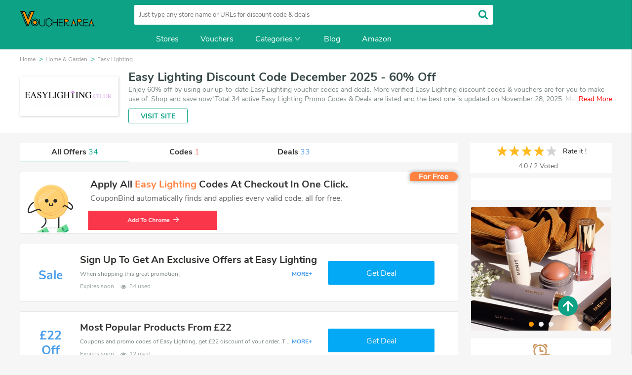

--- FILE ---
content_type: text/html; charset=UTF-8
request_url: https://www.voucherarea.com/discounts/easylighting.co.uk
body_size: 17945
content:
 <!DOCTYPE html PUBLIC "-//W3C//DTD XHTML 1.0 Transitional//EN" "http://www.w3.org/TR/xhtml1/DTD/xhtml1-transitional.dtd"><html xmlns="http://www.w3.org/1999/xhtml" lang="en"><head> <meta http-equiv="Content-Type" content="text/html; charset=UTF-8" /> <title>Top 34 Easy Lighting Discount Code: Get 60% Off In December</title> <meta content="Get the best Easy Lighting voucher code, Enjoy instant savings by using verified Easy Lighting discount code, 100% free Easy Lighting promo codes in December 2025" name="description"/> <meta content="Easy Lighting Discount code, Easy Lighting deal" name="keywords"/> <meta name="viewport" content="width=device-width,initial-scale=1.0,minimum-scale=1.0,maximum-scale=1.0,user-scalable=no"/> <meta name="format-detection" content="telephone=no"/> <meta name="apple-mobile-web-app-capable" content="yes"/> <link rel="Shortcut Icon" href="/public/images/favicon.ico"> <meta name="robots" content="INDEX, FOLLOW" /> <meta property="og:title" content="Top 34 Easy Lighting Discount Code: Get 60% Off In December"> <meta property="og:site_name" content="Voucher Area"> <meta property="og:url" content="https://www.voucherarea.com/discounts/easylighting.co.uk"> <link rel="canonical" href="https://www.voucherarea.com/discounts/easylighting.co.uk" /> <meta property="og:description" content="Get the best Easy Lighting voucher code, Enjoy instant savings by using verified Easy Lighting discount code, 100% free Easy Lighting promo codes in December 2025"> <meta property="og:type" content="article"> <meta property="og:image" content="/public/mer_logo/2016052514/easy-lighting_1464159216.png"> <link href="/public/css/awesome.css" type="text/css" rel="stylesheet"/> <link rel="stylesheet" type="text/css" href="/public/css/merchant.css?v=20231224" media="all"> <link href="/public/css/glide.css" type="text/css" rel="stylesheet"/> <meta name="propeller" content="3cbf453df295c78610c5b44966ede077"> <meta name="linkscircleverifycode" content="f7a994ab-7153-4c21-9962-d8307fea8408" /> <!-- google ads --> <script async src="https://pagead2.googlesyndication.com/pagead/js/adsbygoogle.js?client=ca-pub-1794210426973562" crossorigin="anonymous"></script> <meta name='impact-site-verification' value='deb5ecdd-2fdc-4ee2-bf86-d14da1da0027'> <!--yieldkit--> <script type='text/javascript'>(function () { var scriptProto = 'https:' == document.location.protocol ? 'https://' : 'http://'; var script = document.createElement('script');script.type = 'text/javascript';script.async = true;script.src = scriptProto+'js.trckprf.com/v1/js?api_key=c7da57771a087aa7613e0c4a65d902e3&site_id=5f59ad22ed29463a902bcb4acab41f6e';(document.getElementsByTagName('head')[0] || document.body).appendChild(script); })();</script><!--viglink--><script type="text/javascript"> var vglnk = {key: '06c54d7c16edecfc6043b5683c9fd5e1'}; (function(d, t) {var s = d.createElement(t); s.type = 'text/javascript';s.async = true; s.src = '//cdn.viglink.com/api/vglnk.js'; var r = d.getElementsByTagName(t)[0]; r.parentNode.insertBefore(s, r); }(document, 'script'));</script><meta name="partnerboostverifycode" content="32dc01246faccb7f5b3cad5016dd5033" /><meta name="verify-admitad" content="f99a1e7183" /></head><body><header> <div id="header"> <a href="https://www.voucherarea.com" class="logo_wrapper col-md-3" title="VoucherArea"> <img src="/public/images/voucherarea.png" alt="VoucherArea"/> </a> <div class="search_wrapper strech col-md-6"> <form action="/search/" method="get" id="acsearch"> <input type="search" name="keyword" id="keyword" placeholder="Just type any store name or URLs for discount code & deals" autocomplete="off" class="ui-autocomplete-input" aria-label="search"> <div class="bar"></div> <div class="highlight"></div> <button type="submit" aria-label="search"> <svg class="icon" style="vertical-align: middle;" viewBox="0 0 1024 1024" version="1.1" xmlns="http://www.w3.org/2000/svg" xmlns:xlink="http://www.w3.org/1999/xlink" width="25" height="25"><defs></defs><path d="M662.635 460.563q0-87.1-61.912-149.013t-149.013-61.912-149.013 61.912-61.912 149.013 61.912 149.013 149.013 61.912 149.013-61.912 61.912-149.013zM903.69 852.278q0 24.482-17.891 42.373t-42.373 17.891q-25.424 0-42.373-17.891l-161.488-161.017q-84.276 58.381-187.853 58.381-67.326 0-128.768-26.13t-105.933-70.622-70.622-105.933-26.13-128.768 26.13-128.768 70.622-105.933 105.933-70.622 128.768-26.13 128.767 26.13 105.933 70.622 70.622 105.933 26.13 128.768q0 103.578-58.381 187.853l161.488 161.488q17.421 17.421 17.421 42.373z" fill="#0da285"></path></svg> </button> </form> <div class="search_suggest hidden_search"> <ul class="search_default"> <li> <svg class="icon" style="vertical-align: middle;" viewBox="0 0 1024 1024" version="1.1" xmlns="http://www.w3.org/2000/svg" xmlns:xlink="http://www.w3.org/1999/xlink" width="30" height="42"><defs></defs><path d="M344.16 960c-58.976-124.256-27.552-195.456 17.76-262.528 49.632-73.472 62.432-146.176 62.432-146.176s39.008 51.36 23.424 131.68c68.928-77.696 81.888-201.472 71.52-248.896 155.776 110.272 222.336 348.992 132.64 525.92C1129.024 686.528 770.56 277.376 708.16 231.264c20.8 46.08 24.736 124.128-17.28 161.984C619.744 120 443.84 64 443.84 64c20.8 140.928-75.392 295.008-168.16 410.144-3.264-56.192-6.72-94.976-35.872-148.736-6.56 102.08-83.552 185.28-104.416 287.552-28.256 138.496 21.152 239.904 208.832 347.008L344.16 960zM344.16 960" fill="#BDBDBD"></path></svg> <a href="/discounts/press-london.com">PRESS London</a> <a href="/discounts/livefootballtickets.com" >Live Football Tickets</a> <a href="/discounts/natureshealthbox.co.uk" >Natures Healthbox</a> <a href="/discounts/aosom.co.uk" >Aosom</a> <a href="/discounts/chicnico.com" >Chicnico</a> <a href="/discounts/chupi.com" >Chupi</a> </li> </ul> </div> </div> <div class="mobile-menu"> <div class="menu-line"></div> <div class="menu-line"></div> <div class="menu-line"></div> </div> <div class="darken"></div> <div class="mobile-menu-container"> <div class="menu-head"> <img src="/public/images/voucherarea_gray.svg" alt="VoucherArea"> <div class="close-button"> <span>&times;</span> </div> </div> <ul class="mobile-menu-list"> <li><a href="/codes/">Codes</a></li> <li><a href="/delas/">Deals</a></li> <li><a href="/stores/">Stores</a></li> <li class="mobile-menu-category"> <a href="#">Categories <span class="icon-dropdown"></span></a> <ul class="mobile-menu-category-list"> <li> <a href="/categories/Category-Automotive-1" class="col-2">Automotive</a> </li> <li> <a href="/categories/Category-Baby-Toys-2" class="col-2">Baby &amp; Toys</a> </li> <li > <a href="/categories/Category-Books-Magazines-3" class="col-2">Books &amp; Magazines</a> </li> <li > <a href="/categories/Category-Computers-Software-4" class="col-2">Computers & Software</a> </li> <li > <a href="/categories/Category-Electronics-5" class="col-2">Electronics</a> </li> <li > <a href="/categories/Category-Fashion-6" class="col-2">Fashion</a> </li> <li > <a href="/categories/Category-Flowers-Gifts-7" class="col-2">Flowers & Gifts</a> </li> <li > <a href="/categories/Category-Food-Drinks-8" class="col-2">Food & Drinks</a> </li> <li > <a href="/categories/Category-Restaurants-9" class="col-2">Restaurants</a> </li> <li > <a href="/categories/Category-Technology-10" class="col-2">Technology</a> </li> <li > <a href="/categories/Category-Pet-11" class="col-2">Pet</a> </li> <li > <a href="/categories/Category-Sports-Outdoors-12" class="col-2">Sports & Outdoors</a> </li> <li > <a href="/categories/Category-Travel-13" class="col-2">Travel</a> </li> <li > <a href="/categories/Category-Finance-Insurance-14" class="col-2">Finance & Insurance</a> </li> <li > <a href="/categories/Category-Online-Services-15" class="col-2">Online Services</a> </li> <li > <a href="/categories/Category-Photography-16" class="col-2">Photography</a> </li> <li > <a href="/categories/Category-Games-Music-17" class="col-2">Games & Music</a> </li> <li > <a href="/categories/Category-Health-Beauty-18" class="col-2">Health & Beauty</a> </li> <li > <a href="/categories/Category-Home-Garden-19" class="col-2">Home & Garden</a> </li> <li > <a href="/categories/Category-Jewelry-Watches-20" class="col-2">Jewelry & Watches</a> </li> <li > <a href="/categories/Category-Office-Supplies-21" class="col-2">Office & Supplies</a> </li> <li > <a href="/categories/Category-Entertainment-22" class="col-2">Entertainment</a> </li> <li > <a href="/categories/Category-Education-23" class="col-2">Education</a> </li> <li > <a href="/categories/Category-Telecommunications-24" class="col-2">Telecommunications</a> </li> <li > <a href="/categories/Category-Department-Store-25" class="col-2">Department Store</a> </li> <li > <a href="/categories/Category-Wedding-26" class="col-2">Wedding</a> </li> <li > <a href="/categories/Category-Internet-Service-27" class="col-2">Internet & Service</a> </li> <li > <a href="/categories/Category-Clothing-Accessories-28" class="col-2">Clothing & Accessories</a> </li> <li > <a href="/categories/Category-Store-29" class="col-2">Store</a> </li> </ul> </li> </ul> </div> <ul class="header-menu" > <li class="menu-item"><a href="/stores/">Stores</a></li> <li class="menu-item"><a href="/siteinfo/featured-vouchers/">Vouchers</a></li> <li class="menu-item special"> <a href="#">Categories<svg class="icon-new" style="vertical-align: middle;margin-top: -2px;" viewBox="0 0 1024 1024" version="1.1" xmlns="http://www.w3.org/2000/svg" xmlns:xlink="http://www.w3.org/1999/xlink" width="19" height="19"><defs></defs><path d="M801 358.1c0 7-2.4 14-7.2 19.9L537 685.9c-6.3 7.5-15.7 11.8-25.7 11.8-9.9 0-19.4-4.4-25.6-11.8L230.2 379.3c-11.4-13.7-9.1-33.6 5-44.6 14.2-11 34.9-8.8 46.3 4.9l229.9 275.8 231.1-277.1c11.4-13.7 32.1-15.8 46.3-4.9 8 6.2 12.2 15.4 12.2 24.7z" fill="#fff"></path></svg> </a> <div class="sub-menu-wrapper fix-width"> <ul class="sub-menu-list"> <li> <a href="/categories/Category-Automotive-1" class="col-2"><img src="/public/images/b_automotive.jpg" alt="Automotive" width="28" height="28" class="img-wrapper">Automotive</a> </li> <li> <a href="/categories/Category-Baby-Toys-2" class="col-2"><img src="/public/images/b_baby_kids.jpg" alt="Baby &amp; Kids" width="28" height="28" class="img-wrapper">Baby &amp; Toys</a> </li> <li > <a href="/categories/Category-Books-Magazines-3" class="col-2"><img src="/public/images/b_books_magazines.jpg" alt="Books &amp; Magazines" width="28" height="28" class="img-wrapper">Books &amp; Magazines</a> </li> <li > <a href="/categories/Category-Computers-Software-4" class="col-2"><img src="/public/images/b_computers_software.jpg" alt="Computers &amp; Software" width="28" height="28" class="img-wrapper">Computers & Software</a> </li> <li > <a href="/categories/Category-Electronics-5" class="col-2"><img src="/public/images/b_electronics.jpg" alt="Electronics" width="28" height="28" class="img-wrapper">Electronics</a> </li> <li > <a href="/categories/Category-Fashion-6" class="col-2"><img src="/public/images/b_clothing_accessories.jpg" alt="Clothing &amp; Accessories" width="28" height="28" class="img-wrapper">Fashion</a> </li> <li > <a href="/categories/Category-Flowers-Gifts-7" class="col-2"><img src="/public/images/b_flowers_gifts.jpg" alt="Flowers &amp; Gifts" width="28" height="28" class="img-wrapper">Flowers & Gifts</a> </li> <li > <a href="/categories/Category-Food-Drinks-8" class="col-2"><img src="/public/images/b_food_beverage.jpg" alt="Food &amp; Beverage" width="28" height="28" class="img-wrapper">Food & Drinks</a> </li> <li > <a href="/categories/Category-Restaurants-9" class="col-2"><img src="/public/images/b_food_beverage.jpg" alt="Food &amp; Beverage" width="28" height="28" class="img-wrapper">Restaurants</a> </li> <li > <a href="/categories/Category-Technology-10" class="col-2"><img src="/public/images/b_internetservice.jpg" alt="Internet Service" width="28" height="28" class="img-wrapper">Technology</a> </li> <li > <a href="/categories/Category-Pet-11" class="col-2"><img src="/public/images/b_pet.jpg" alt="Pet" width="28" height="28" class="img-wrapper">Pet</a> </li> <li > <a href="/categories/Category-Sports-Outdoors-12" class="col-2"><img src="/public/images/b_sports_outdoors.jpg" alt="Sports &amp; Outdoors" width="28" height="28" class="img-wrapper">Sports & Outdoors</a> </li> <li > <a href="/categories/Category-Travel-13" class="col-2"><img src="/public/images/b_travel.jpg" alt="Travel" width="28" height="28" class="img-wrapper">Travel</a> </li> <li > <a href="/categories/Category-Finance-Insurance-14" class="col-2"><img src="/public/images/b_finance_insurance.jpg" alt="Finance &amp; Insurance" width="28" height="28" class="img-wrapper">Finance & Insurance</a> </li> <li > <a href="/categories/Category-Online-Services-15" class="col-2"><img src="/public/images/b_services.jpg" alt="Services" width="28" height="28" class="img-wrapper">Online Services</a> </li> <li > <a href="/categories/Category-Photography-16" class="col-2"><img src="/public/images/b_photography.jpg" alt="Photography" width="28" height="28" class="img-wrapper">Photography</a> </li> <li > <a href="/categories/Category-Games-Music-17" class="col-2"><img src="/public/images/b_entertainment.jpg" alt="Entertainment" width="28" height="28" class="img-wrapper">Games & Music</a> </li> <li > <a href="/categories/Category-Health-Beauty-18" class="col-2"><img src="/public/images/b_health_beauty.jpg" alt="Health &amp; Beauty" width="28" height="28" class="img-wrapper">Health & Beauty</a> </li> <li > <a href="/categories/Category-Home-Garden-19" class="col-2"><img src="/public/images/b_home_garden.jpg" alt="Home &amp; Garden" width="28" height="28" class="img-wrapper">Home & Garden</a> </li> <li > <a href="/categories/Category-Jewelry-Watches-20" class="col-2"><img src="/public/images/b_jewelry_watches.jpg" alt="Jewelry &amp; Watches" width="28" height="28" class="img-wrapper">Jewelry & Watches</a> </li> <li > <a href="/categories/Category-Office-Supplies-21" class="col-2"><img src="/public/images/b_officesupplies.jpg" alt="Office Supplies" width="28" height="28" class="img-wrapper">Office & Supplies</a> </li> <li > <a href="/categories/Category-Entertainment-22" class="col-2"><img src="/public/images/b_entertainment.jpg" alt="Entertainment" width="28" height="28" class="img-wrapper">Entertainment</a> </li> <li > <a href="/categories/Category-Education-23" class="col-2"><img src="/public/images/b_education.jpg" alt="Education" width="28" height="28" class="img-wrapper">Education</a> </li> <li > <a href="/categories/Category-Telecommunications-24" class="col-2"><img src="/public/images/b_telecommunications.jpg" alt="Telecommunications" width="28" height="28" class="img-wrapper">Telecommunications</a> </li> <li > <a href="/categories/Category-Wedding-26" class="col-2"><img src="/public/images/b_wedding.jpg" alt="Wedding" width="28" height="28" class="img-wrapper">Wedding</a> </li> <li > <a href="/categories/Category-Internet-Service-27" class="col-2"><img src="/public/images/b_internetservice.jpg" alt="Internet Service" width="28" height="28" class="img-wrapper">Internet & Service</a> </li> <li > <a href="/categories/Category-Clothing-Accessories-28" class="col-2"><img src="/public/images/b_clothing_accessories.jpg" alt="Clothing &amp; Accessories" width="28" height="28" class="img-wrapper">Clothing & Accessories</a> </li> <li > <a href="/categories/Category-Department-Store-25" class="col-2"><img src="/public/images/b_departmentstore.jpg" alt="Clothing &amp; Accessories" width="28" height="28" class="img-wrapper">Department Store</a> </li> <li > <a href="/categories/Category-Store-29" class="col-2">Store</a> </li> </ul> </div> </li> <li class="menu-item"><a href="/blog/">Blog</a></li> <li class="menu-item"><a href="/amazon/">Amazon</a></li> </ul> </div></header> <div id="main_content" class="hover-yellow"> <div class="row-header"> <nav class="row breadcrumb-nav"> <ol class="breadcrumb" itemscope itemtype="http://schema.org/BreadcrumbList"> <li itemprop="itemListElement" itemscope itemtype="http://schema.org/ListItem"> <a itemscope itemtype="http://schema.org/Thing" itemprop="item" itemid="/" href="/"> <span itemprop="name">Home</span> </a> <meta itemprop="position" content="1"> </li> <li itemprop="itemListElement" itemscope itemtype="http://schema.org/ListItem"> <a itemscope itemtype="http://schema.org/Thing" itemprop="item" itemid="/categories/Category-Home-Garden-19" href="/categories/Category-Home-Garden-19"> <span itemprop="name">Home & Garden</span> </a> <meta itemprop="position" content="2"> </li> <li itemprop="itemListElement" itemscope itemtype="http://schema.org/ListItem"> <a itemscope itemtype="http://schema.org/Thing" itemprop="item" itemid="https://www.voucherarea.com/discounts/easylighting.co.uk" href="https://www.voucherarea.com/discounts/easylighting.co.uk"> <span itemprop="name">Easy Lighting</span> </a> <meta itemprop="position" content="3"> </li> </ol> </nav> <div class="row merchant-info"> <div class="col-box"> <div class="col-4"> <div class="merchant-header-logo"> <a href="/click/U1RPUkU=||MTI4OA==||aHR0cDovL2Vhc3lsaWdodGluZy5jby51aw==" target="_blank" rel="nofollow noopener"> <img src="/public/mer_logo/2016052514/easy-lighting_1464159216.png" alt="Easy Lighting" title="Easy Lighting" class="merchant-logo"> </a> </div> </div> <div class="col-8"> <h1>Easy Lighting Discount Code December 2025 - 60% Off</h1> <div class="conBox">Enjoy 60% off by using our up-to-date Easy Lighting voucher codes and deals. More verified Easy Lighting discount codes & vouchers are for you to make use of. Shop and save now!.Total 34 active Easy Lighting Promo Codes & Deals are listed and the best one is updated on November 28, 2025. Make use of 1 coupons and 33 deals which save up to 60% off, when you're shopping at Easy Lighting. VoucherArea promises you'll get the best price on products you want to buy.</div> <div class="visit_site"><a href="/click/U1RPUkU=||MTI4OA==||aHR0cDovL2Vhc3lsaWdodGluZy5jby51aw==" class="btn_site" target="_blank" rel="nofollow noopener">VISIT SITE</a></div> </div> </div> </div> </div> <div class="row main-container"> <div class="left-content"> <div class="filter-wrapper"> <ul class="clearfix"> <li class="filter-col-3 all">All Offers <span>34</span></li> <li class="filter-col-3 code">Codes <span>1</span></li> <li class="filter-col-3 deal">Deals <span>33</span></li> <!--<li class="filter-col-3 christmas">Christmas <span>1</span></li>--> </ul> </div> <section class="col-9"> <div class="promo-container-box"> <div class="promo-container promo_wrapper clearfix offer_none_test1 new_store" style="padding:2px;" > <div class="coupon-tag-free">For Free</div> <div class="pnlbox dsbox"> <div class="dsvdow"> <img src="/public/images/coupon-success.gif"/> </div> <div class="dscnt"> <div class="content-title"><p class="content-title-h3">Apply all <span>Easy Lighting</span> codes at checkout in one click.</p></div> <p class="content-desc text-elli-1">CouponBind automatically finds and applies every valid code, all for free.</p> <a href="https://chrome.google.com/webstore/detail/hbccbgmealblckcpgmchokcngmlaadmo" target="_blank" class="btn scolor" rel="nofollow" title="Add CouponBind To Chrome">Add To Chrome<svg aria-hidden="true" xmlns="http://www.w3.org/2000/svg" viewBox="0 0 428.08 345.529"> <path d="M238.679,348.708a22,22,0,0,1,0-31.112L352.613,204.387H22a22,22,0,0,1,0-44H352.268l-20.307-19.926L238.679,47.179a22,22,0,0,1,31.113-31.112l147.7,146.678a22.25,22.25,0,0,1,1.605,1.788,22.124,22.124,0,0,1,1.658,34.175l-150.962,150a22,22,0,0,1-31.112,0Z" transform="translate(0 -9.623)" fill="#ffffff"></path> </svg> </a> </div> </div> </div> <input type="hidden" id="coupon_code_7348623" value="" /> <input type="hidden" id="coupon_store_name_7348623" value="Easy Lighting" /> <input type="hidden" id="coupon_jump_url_7348623" value="/click/Q09VUE9O||NzM0ODYyMw==||aHR0cDovL2Vhc3lsaWdodGluZy5jby51aw==||U1RPUkU%3D%7C%7CL2Rpc2NvdW50cy9lYXN5bGlnaHRpbmcuY28udWs%3D%7C%7CY2F0ZWdvcmllc19saXN0XzBfcG9w" /> <img style="display:none" id="store_logo_src_7348623" data-original="/public/mer_logo/2016052514/easy-lighting_1464159216.png" > <div class="promo-container promo_wrapper clearfix offer_none_test1 dealblock new_store deal" data-cid="7348623" data-block="coupon" data-label="0,1,0" data-track="couponlist"> <a id="coupon_title_7348623" href="/click/Q09VUE9O||NzM0ODYyMw==||aHR0cDovL2Vhc3lsaWdodGluZy5jby51aw==||U1RPUkU%3D%7C%7CL2Rpc2NvdW50cy9lYXN5bGlnaHRpbmcuY28udWs%3D%7C%7CY2F0ZWdvcmllc19saXN0XzBfdGl0" onClick="jump_url('7348623')" rel="noopener nofollow" class="crd"> <div class="offer-anchor"> <span class="discountsale">Sale</span> </div> <div class="card-text"> <h3 class="deal_clr">Sign Up To Get An Exclusive Offers at Easy Lighting</h3> <p class="show-txt">When shopping this great promotion。</p> <div class="expires"> <span title="expires in soon">Expires soon</span> <span title="34 used"><svg class="icon" style="margin-right: 4px;vertical-align: middle;" viewBox="0 0 1024 1024" version="1.1" xmlns="http://www.w3.org/2000/svg" xmlns:xlink="http://www.w3.org/1999/xlink" width="16" height="12"><defs></defs><path d="M950.857143 548.571429c-54.272-84.004571-128.585143-156.013714-217.709714-201.728A253.915429 253.915429 0 0 1 768 475.428571c0 141.129143-114.870857 256-256 256s-256-114.870857-256-256c0-45.129143 11.995429-89.709714 34.852571-128.585142C201.691429 392.557714 127.414857 464.566857 73.142857 548.571429c97.718857 150.857143 255.414857 256 438.857143 256s341.138286-105.142857 438.857143-256zM539.428571 329.142857a27.794286 27.794286 0 0 0-27.428571-27.428571c-95.414857 0-173.714286 78.299429-173.714286 173.714285 0 14.848 12.580571 27.428571 27.428572 27.428572s27.428571-12.580571 27.428571-27.428572A119.515429 119.515429 0 0 1 512 356.571429a27.794286 27.794286 0 0 0 27.428571-27.428572zM1024 548.571429c0 14.299429-4.571429 27.428571-11.446857 39.424C907.410286 761.124571 714.825143 877.714286 512 877.714286S116.553143 760.576 11.446857 587.995429C4.608 576 0 562.834286 0 548.571429s4.571429-27.428571 11.446857-39.424C116.589714 336.566857 309.174857 219.428571 512 219.428571s395.446857 117.138286 500.553143 289.718858c6.838857 11.995429 11.446857 25.161143 11.446857 39.424z" fill="#9ba5a5"></path></svg>34 used</span> </div> </div> <!-- <div class="tag-recommend"> <span class="angel"></span> <p class="christmas-label">Christmas</p> </div> --> <div class="item-code"> <span class="btn-primary get_deal">Get Deal</span> </div> <div class="mobile-item"> <div class="mobile-expires"> <span title="expires in soon">Expires soon</span> </div> <span>Get Deal &gt;</span> </div> </a> </div> <input type="hidden" id="coupon_code_7348622" value="" /> <input type="hidden" id="coupon_store_name_7348622" value="Easy Lighting" /> <input type="hidden" id="coupon_jump_url_7348622" value="/click/Q09VUE9O||NzM0ODYyMg==||aHR0cDovL2Vhc3lsaWdodGluZy5jby51aw==||U1RPUkU%3D%7C%7CL2Rpc2NvdW50cy9lYXN5bGlnaHRpbmcuY28udWs%3D%7C%7CY2F0ZWdvcmllc19saXN0XzFfcG9w" /> <img style="display:none" id="store_logo_src_7348622" data-original="/public/mer_logo/2016052514/easy-lighting_1464159216.png" > <div class="promo-container promo_wrapper clearfix offer_none_test1 dealblock new_store deal" data-cid="7348622" data-block="coupon" data-label="0,1,0" data-track="couponlist"> <a id="coupon_title_7348622" href="/click/Q09VUE9O||NzM0ODYyMg==||aHR0cDovL2Vhc3lsaWdodGluZy5jby51aw==||U1RPUkU%3D%7C%7CL2Rpc2NvdW50cy9lYXN5bGlnaHRpbmcuY28udWs%3D%7C%7CY2F0ZWdvcmllc19saXN0XzFfdGl0" onClick="jump_url('7348622')" rel="noopener nofollow" class="crd"> <div class="offer-anchor"> <span class="amount">£22</span> <span class="discountoff">Off</span> </div> <div class="card-text"> <h3 class="deal_clr">Most Popular Products From £22</h3> <p class="show-txt">Coupons and promo codes of Easy Lighting, get £22 discount of your order. Time to limited offer!</p> <div class="expires"> <span title="expires in soon">Expires soon</span> <span title="12 used"><svg class="icon" style="margin-right: 4px;vertical-align: middle;" viewBox="0 0 1024 1024" version="1.1" xmlns="http://www.w3.org/2000/svg" xmlns:xlink="http://www.w3.org/1999/xlink" width="16" height="12"><defs></defs><path d="M950.857143 548.571429c-54.272-84.004571-128.585143-156.013714-217.709714-201.728A253.915429 253.915429 0 0 1 768 475.428571c0 141.129143-114.870857 256-256 256s-256-114.870857-256-256c0-45.129143 11.995429-89.709714 34.852571-128.585142C201.691429 392.557714 127.414857 464.566857 73.142857 548.571429c97.718857 150.857143 255.414857 256 438.857143 256s341.138286-105.142857 438.857143-256zM539.428571 329.142857a27.794286 27.794286 0 0 0-27.428571-27.428571c-95.414857 0-173.714286 78.299429-173.714286 173.714285 0 14.848 12.580571 27.428571 27.428572 27.428572s27.428571-12.580571 27.428571-27.428572A119.515429 119.515429 0 0 1 512 356.571429a27.794286 27.794286 0 0 0 27.428571-27.428572zM1024 548.571429c0 14.299429-4.571429 27.428571-11.446857 39.424C907.410286 761.124571 714.825143 877.714286 512 877.714286S116.553143 760.576 11.446857 587.995429C4.608 576 0 562.834286 0 548.571429s4.571429-27.428571 11.446857-39.424C116.589714 336.566857 309.174857 219.428571 512 219.428571s395.446857 117.138286 500.553143 289.718858c6.838857 11.995429 11.446857 25.161143 11.446857 39.424z" fill="#9ba5a5"></path></svg>12 used</span> </div> </div> <!-- <div class="tag-recommend"> <span class="angel"></span> <p class="christmas-label">Christmas</p> </div> --> <div class="item-code"> <span class="btn-primary get_deal">Get Deal</span> </div> <div class="mobile-item"> <div class="mobile-expires"> <span title="expires in soon">Expires soon</span> </div> <span>Get Deal &gt;</span> </div> </a> </div> <input type="hidden" id="coupon_code_7348621" value="" /> <input type="hidden" id="coupon_store_name_7348621" value="Easy Lighting" /> <input type="hidden" id="coupon_jump_url_7348621" value="/click/Q09VUE9O||NzM0ODYyMQ==||aHR0cDovL2Vhc3lsaWdodGluZy5jby51aw==||U1RPUkU%3D%7C%7CL2Rpc2NvdW50cy9lYXN5bGlnaHRpbmcuY28udWs%3D%7C%7CY2F0ZWdvcmllc19saXN0XzJfcG9w" /> <img style="display:none" id="store_logo_src_7348621" data-original="/public/mer_logo/2016052514/easy-lighting_1464159216.png" > <div class="promo-container promo_wrapper clearfix offer_none_test1 dealblock new_store deal" data-cid="7348621" data-block="coupon" data-label="0,1,0" data-track="couponlist"> <a id="coupon_title_7348621" href="/click/Q09VUE9O||NzM0ODYyMQ==||aHR0cDovL2Vhc3lsaWdodGluZy5jby51aw==||U1RPUkU%3D%7C%7CL2Rpc2NvdW50cy9lYXN5bGlnaHRpbmcuY28udWs%3D%7C%7CY2F0ZWdvcmllc19saXN0XzJfdGl0" onClick="jump_url('7348621')" rel="noopener nofollow" class="crd"> <div class="offer-anchor"> <span class="amount">£78</span> <span class="discountoff">Off</span> </div> <div class="card-text"> <h3 class="deal_clr">Wonderful Home & Garden items From £78 </h3> <p class="show-txt">Use one of these coupons and promo codes for Easy Lighting and save up to £78. Shop online and save now!</p> <div class="expires"> <span title="expires in soon">Expires soon</span> <span title="14 used"><svg class="icon" style="margin-right: 4px;vertical-align: middle;" viewBox="0 0 1024 1024" version="1.1" xmlns="http://www.w3.org/2000/svg" xmlns:xlink="http://www.w3.org/1999/xlink" width="16" height="12"><defs></defs><path d="M950.857143 548.571429c-54.272-84.004571-128.585143-156.013714-217.709714-201.728A253.915429 253.915429 0 0 1 768 475.428571c0 141.129143-114.870857 256-256 256s-256-114.870857-256-256c0-45.129143 11.995429-89.709714 34.852571-128.585142C201.691429 392.557714 127.414857 464.566857 73.142857 548.571429c97.718857 150.857143 255.414857 256 438.857143 256s341.138286-105.142857 438.857143-256zM539.428571 329.142857a27.794286 27.794286 0 0 0-27.428571-27.428571c-95.414857 0-173.714286 78.299429-173.714286 173.714285 0 14.848 12.580571 27.428571 27.428572 27.428572s27.428571-12.580571 27.428571-27.428572A119.515429 119.515429 0 0 1 512 356.571429a27.794286 27.794286 0 0 0 27.428571-27.428572zM1024 548.571429c0 14.299429-4.571429 27.428571-11.446857 39.424C907.410286 761.124571 714.825143 877.714286 512 877.714286S116.553143 760.576 11.446857 587.995429C4.608 576 0 562.834286 0 548.571429s4.571429-27.428571 11.446857-39.424C116.589714 336.566857 309.174857 219.428571 512 219.428571s395.446857 117.138286 500.553143 289.718858c6.838857 11.995429 11.446857 25.161143 11.446857 39.424z" fill="#9ba5a5"></path></svg>14 used</span> </div> </div> <!-- <div class="tag-recommend"> <span class="angel"></span> <p class="christmas-label">Christmas</p> </div> --> <div class="item-code"> <span class="btn-primary get_deal">Get Deal</span> </div> <div class="mobile-item"> <div class="mobile-expires"> <span title="expires in soon">Expires soon</span> </div> <span>Get Deal &gt;</span> </div> </a> </div> <input type="hidden" id="coupon_code_7348620" value="" /> <input type="hidden" id="coupon_store_name_7348620" value="Easy Lighting" /> <input type="hidden" id="coupon_jump_url_7348620" value="/click/Q09VUE9O||NzM0ODYyMA==||aHR0cDovL2Vhc3lsaWdodGluZy5jby51aw==||U1RPUkU%3D%7C%7CL2Rpc2NvdW50cy9lYXN5bGlnaHRpbmcuY28udWs%3D%7C%7CY2F0ZWdvcmllc19saXN0XzNfcG9w" /> <img style="display:none" id="store_logo_src_7348620" data-original="/public/mer_logo/2016052514/easy-lighting_1464159216.png" > <div class="promo-container promo_wrapper clearfix offer_none_test1 dealblock new_store deal" data-cid="7348620" data-block="coupon" data-label="0,1,0" data-track="couponlist"> <a id="coupon_title_7348620" href="/click/Q09VUE9O||NzM0ODYyMA==||aHR0cDovL2Vhc3lsaWdodGluZy5jby51aw==||U1RPUkU%3D%7C%7CL2Rpc2NvdW50cy9lYXN5bGlnaHRpbmcuY28udWs%3D%7C%7CY2F0ZWdvcmllc19saXN0XzNfdGl0" onClick="jump_url('7348620')" rel="noopener nofollow" class="crd"> <div class="offer-anchor"> <span class="amount">£25</span> <span class="discountoff">Off</span> </div> <div class="card-text"> <h3 class="deal_clr">Amazing Home & Garden items From £25.20 </h3> <p class="show-txt">Click out with this amazing Easy Lighting coupons. It's now starting at £25 off</p> <div class="expires"> <span title="expires in soon">Expires soon</span> <span title="28 used"><svg class="icon" style="margin-right: 4px;vertical-align: middle;" viewBox="0 0 1024 1024" version="1.1" xmlns="http://www.w3.org/2000/svg" xmlns:xlink="http://www.w3.org/1999/xlink" width="16" height="12"><defs></defs><path d="M950.857143 548.571429c-54.272-84.004571-128.585143-156.013714-217.709714-201.728A253.915429 253.915429 0 0 1 768 475.428571c0 141.129143-114.870857 256-256 256s-256-114.870857-256-256c0-45.129143 11.995429-89.709714 34.852571-128.585142C201.691429 392.557714 127.414857 464.566857 73.142857 548.571429c97.718857 150.857143 255.414857 256 438.857143 256s341.138286-105.142857 438.857143-256zM539.428571 329.142857a27.794286 27.794286 0 0 0-27.428571-27.428571c-95.414857 0-173.714286 78.299429-173.714286 173.714285 0 14.848 12.580571 27.428571 27.428572 27.428572s27.428571-12.580571 27.428571-27.428572A119.515429 119.515429 0 0 1 512 356.571429a27.794286 27.794286 0 0 0 27.428571-27.428572zM1024 548.571429c0 14.299429-4.571429 27.428571-11.446857 39.424C907.410286 761.124571 714.825143 877.714286 512 877.714286S116.553143 760.576 11.446857 587.995429C4.608 576 0 562.834286 0 548.571429s4.571429-27.428571 11.446857-39.424C116.589714 336.566857 309.174857 219.428571 512 219.428571s395.446857 117.138286 500.553143 289.718858c6.838857 11.995429 11.446857 25.161143 11.446857 39.424z" fill="#9ba5a5"></path></svg>28 used</span> </div> </div> <!-- <div class="tag-recommend"> <span class="angel"></span> <p class="christmas-label">Christmas</p> </div> --> <div class="item-code"> <span class="btn-primary get_deal">Get Deal</span> </div> <div class="mobile-item"> <div class="mobile-expires"> <span title="expires in soon">Expires soon</span> </div> <span>Get Deal &gt;</span> </div> </a> </div> <input type="hidden" id="coupon_code_7348619" value="" /> <input type="hidden" id="coupon_store_name_7348619" value="Easy Lighting" /> <input type="hidden" id="coupon_jump_url_7348619" value="/click/Q09VUE9O||NzM0ODYxOQ==||aHR0cDovL2Vhc3lsaWdodGluZy5jby51aw==||U1RPUkU%3D%7C%7CL2Rpc2NvdW50cy9lYXN5bGlnaHRpbmcuY28udWs%3D%7C%7CY2F0ZWdvcmllc19saXN0XzRfcG9w" /> <img style="display:none" id="store_logo_src_7348619" data-original="/public/mer_logo/2016052514/easy-lighting_1464159216.png" > <div class="promo-container promo_wrapper clearfix offer_none_test1 dealblock new_store deal" data-cid="7348619" data-block="coupon" data-label="0,1,0" data-track="couponlist"> <a id="coupon_title_7348619" href="/click/Q09VUE9O||NzM0ODYxOQ==||aHR0cDovL2Vhc3lsaWdodGluZy5jby51aw==||U1RPUkU%3D%7C%7CL2Rpc2NvdW50cy9lYXN5bGlnaHRpbmcuY28udWs%3D%7C%7CY2F0ZWdvcmllc19saXN0XzRfdGl0" onClick="jump_url('7348619')" rel="noopener nofollow" class="crd"> <div class="offer-anchor"> <span class="amount">60%</span> <span class="discountoff">Off</span> </div> <div class="card-text"> <h3 class="deal_clr">Amazing 60% off with discount code</h3> <p class="show-txt">Want to save money at Easy Lighting? Get Easy Lighting’s coupons and promo codes now. Go ahead and take 60% off in December 2025.</p> <div class="expires"> <span title="expires in soon">Expires soon</span> <span title="43 used"><svg class="icon" style="margin-right: 4px;vertical-align: middle;" viewBox="0 0 1024 1024" version="1.1" xmlns="http://www.w3.org/2000/svg" xmlns:xlink="http://www.w3.org/1999/xlink" width="16" height="12"><defs></defs><path d="M950.857143 548.571429c-54.272-84.004571-128.585143-156.013714-217.709714-201.728A253.915429 253.915429 0 0 1 768 475.428571c0 141.129143-114.870857 256-256 256s-256-114.870857-256-256c0-45.129143 11.995429-89.709714 34.852571-128.585142C201.691429 392.557714 127.414857 464.566857 73.142857 548.571429c97.718857 150.857143 255.414857 256 438.857143 256s341.138286-105.142857 438.857143-256zM539.428571 329.142857a27.794286 27.794286 0 0 0-27.428571-27.428571c-95.414857 0-173.714286 78.299429-173.714286 173.714285 0 14.848 12.580571 27.428571 27.428572 27.428572s27.428571-12.580571 27.428571-27.428572A119.515429 119.515429 0 0 1 512 356.571429a27.794286 27.794286 0 0 0 27.428571-27.428572zM1024 548.571429c0 14.299429-4.571429 27.428571-11.446857 39.424C907.410286 761.124571 714.825143 877.714286 512 877.714286S116.553143 760.576 11.446857 587.995429C4.608 576 0 562.834286 0 548.571429s4.571429-27.428571 11.446857-39.424C116.589714 336.566857 309.174857 219.428571 512 219.428571s395.446857 117.138286 500.553143 289.718858c6.838857 11.995429 11.446857 25.161143 11.446857 39.424z" fill="#9ba5a5"></path></svg>43 used</span> </div> </div> <!-- <div class="tag-recommend"> <span class="angel"></span> <p class="christmas-label">Christmas</p> </div> --> <div class="item-code"> <span class="btn-primary get_deal">Get Deal</span> </div> <div class="mobile-item"> <div class="mobile-expires"> <span title="expires in soon">Expires soon</span> </div> <span>Get Deal &gt;</span> </div> </a> </div> <input type="hidden" id="coupon_code_7348618" value="" /> <input type="hidden" id="coupon_store_name_7348618" value="Easy Lighting" /> <input type="hidden" id="coupon_jump_url_7348618" value="/click/Q09VUE9O||NzM0ODYxOA==||aHR0cDovL2Vhc3lsaWdodGluZy5jby51aw==||U1RPUkU%3D%7C%7CL2Rpc2NvdW50cy9lYXN5bGlnaHRpbmcuY28udWs%3D%7C%7CY2F0ZWdvcmllc19saXN0XzVfcG9w" /> <img style="display:none" id="store_logo_src_7348618" data-original="/public/mer_logo/2016052514/easy-lighting_1464159216.png" > <div class="promo-container promo_wrapper clearfix offer_none_test1 dealblock new_store deal" data-cid="7348618" data-block="coupon" data-label="0,1,0" data-track="couponlist"> <a id="coupon_title_7348618" href="/click/Q09VUE9O||NzM0ODYxOA==||aHR0cDovL2Vhc3lsaWdodGluZy5jby51aw==||U1RPUkU%3D%7C%7CL2Rpc2NvdW50cy9lYXN5bGlnaHRpbmcuY28udWs%3D%7C%7CY2F0ZWdvcmllc19saXN0XzVfdGl0" onClick="jump_url('7348618')" rel="noopener nofollow" class="crd"> <div class="offer-anchor"> <span class="amount">£16</span> <span class="discountoff">Off</span> </div> <div class="card-text"> <h3 class="deal_clr">Get selected items From £16.80 at Easy Lighting</h3> <p class="show-txt">Don't miss these fantastic discounts! Grab this offer to get extra £16 discount at Easy Lighting store. Save £16 or above from Easy Lighting.</p> <div class="expires"> <span title="expires in soon">Expires soon</span> <span title="13 used"><svg class="icon" style="margin-right: 4px;vertical-align: middle;" viewBox="0 0 1024 1024" version="1.1" xmlns="http://www.w3.org/2000/svg" xmlns:xlink="http://www.w3.org/1999/xlink" width="16" height="12"><defs></defs><path d="M950.857143 548.571429c-54.272-84.004571-128.585143-156.013714-217.709714-201.728A253.915429 253.915429 0 0 1 768 475.428571c0 141.129143-114.870857 256-256 256s-256-114.870857-256-256c0-45.129143 11.995429-89.709714 34.852571-128.585142C201.691429 392.557714 127.414857 464.566857 73.142857 548.571429c97.718857 150.857143 255.414857 256 438.857143 256s341.138286-105.142857 438.857143-256zM539.428571 329.142857a27.794286 27.794286 0 0 0-27.428571-27.428571c-95.414857 0-173.714286 78.299429-173.714286 173.714285 0 14.848 12.580571 27.428571 27.428572 27.428572s27.428571-12.580571 27.428571-27.428572A119.515429 119.515429 0 0 1 512 356.571429a27.794286 27.794286 0 0 0 27.428571-27.428572zM1024 548.571429c0 14.299429-4.571429 27.428571-11.446857 39.424C907.410286 761.124571 714.825143 877.714286 512 877.714286S116.553143 760.576 11.446857 587.995429C4.608 576 0 562.834286 0 548.571429s4.571429-27.428571 11.446857-39.424C116.589714 336.566857 309.174857 219.428571 512 219.428571s395.446857 117.138286 500.553143 289.718858c6.838857 11.995429 11.446857 25.161143 11.446857 39.424z" fill="#9ba5a5"></path></svg>13 used</span> </div> </div> <!-- <div class="tag-recommend"> <span class="angel"></span> <p class="christmas-label">Christmas</p> </div> --> <div class="item-code"> <span class="btn-primary get_deal">Get Deal</span> </div> <div class="mobile-item"> <div class="mobile-expires"> <span title="expires in soon">Expires soon</span> </div> <span>Get Deal &gt;</span> </div> </a> </div> <input type="hidden" id="coupon_code_7348617" value="" /> <input type="hidden" id="coupon_store_name_7348617" value="Easy Lighting" /> <input type="hidden" id="coupon_jump_url_7348617" value="/click/Q09VUE9O||NzM0ODYxNw==||aHR0cDovL2Vhc3lsaWdodGluZy5jby51aw==||U1RPUkU%3D%7C%7CL2Rpc2NvdW50cy9lYXN5bGlnaHRpbmcuY28udWs%3D%7C%7CY2F0ZWdvcmllc19saXN0XzZfcG9w" /> <img style="display:none" id="store_logo_src_7348617" data-original="/public/mer_logo/2016052514/easy-lighting_1464159216.png" > <div class="promo-container promo_wrapper clearfix offer_none_test1 dealblock new_store deal" data-cid="7348617" data-block="coupon" data-label="0,1,0" data-track="couponlist"> <a id="coupon_title_7348617" href="/click/Q09VUE9O||NzM0ODYxNw==||aHR0cDovL2Vhc3lsaWdodGluZy5jby51aw==||U1RPUkU%3D%7C%7CL2Rpc2NvdW50cy9lYXN5bGlnaHRpbmcuY28udWs%3D%7C%7CY2F0ZWdvcmllc19saXN0XzZfdGl0" onClick="jump_url('7348617')" rel="noopener nofollow" class="crd"> <div class="offer-anchor"> <span class="amount">£20</span> <span class="discountoff">Off</span> </div> <div class="card-text"> <h3 class="deal_clr">Up to £20 Off Selected Offers Plus Free Delivery Over £20 </h3> <p class="show-txt">Coupons and promo codes of Easy Lighting, get £20 discount of your order. Time to limited offer!</p> <div class="expires"> <span title="expires in soon">Expires soon</span> <span title="52 used"><svg class="icon" style="margin-right: 4px;vertical-align: middle;" viewBox="0 0 1024 1024" version="1.1" xmlns="http://www.w3.org/2000/svg" xmlns:xlink="http://www.w3.org/1999/xlink" width="16" height="12"><defs></defs><path d="M950.857143 548.571429c-54.272-84.004571-128.585143-156.013714-217.709714-201.728A253.915429 253.915429 0 0 1 768 475.428571c0 141.129143-114.870857 256-256 256s-256-114.870857-256-256c0-45.129143 11.995429-89.709714 34.852571-128.585142C201.691429 392.557714 127.414857 464.566857 73.142857 548.571429c97.718857 150.857143 255.414857 256 438.857143 256s341.138286-105.142857 438.857143-256zM539.428571 329.142857a27.794286 27.794286 0 0 0-27.428571-27.428571c-95.414857 0-173.714286 78.299429-173.714286 173.714285 0 14.848 12.580571 27.428571 27.428572 27.428572s27.428571-12.580571 27.428571-27.428572A119.515429 119.515429 0 0 1 512 356.571429a27.794286 27.794286 0 0 0 27.428571-27.428572zM1024 548.571429c0 14.299429-4.571429 27.428571-11.446857 39.424C907.410286 761.124571 714.825143 877.714286 512 877.714286S116.553143 760.576 11.446857 587.995429C4.608 576 0 562.834286 0 548.571429s4.571429-27.428571 11.446857-39.424C116.589714 336.566857 309.174857 219.428571 512 219.428571s395.446857 117.138286 500.553143 289.718858c6.838857 11.995429 11.446857 25.161143 11.446857 39.424z" fill="#9ba5a5"></path></svg>52 used</span> </div> </div> <!-- <div class="tag-recommend"> <span class="angel"></span> <p class="christmas-label">Christmas</p> </div> --> <div class="item-code"> <span class="btn-primary get_deal">Get Deal</span> </div> <div class="mobile-item"> <div class="mobile-expires"> <span title="expires in soon">Expires soon</span> </div> <span>Get Deal &gt;</span> </div> </a> </div> <input type="hidden" id="coupon_code_74880" value="" /> <input type="hidden" id="coupon_store_name_74880" value="Easy Lighting" /> <input type="hidden" id="coupon_jump_url_74880" value="/click/Q09VUE9O||NzQ4ODA=||aHR0cDovL2Vhc3lsaWdodGluZy5jby51aw==||U1RPUkU%3D%7C%7CL2Rpc2NvdW50cy9lYXN5bGlnaHRpbmcuY28udWs%3D%7C%7CY2F0ZWdvcmllc19saXN0XzdfcG9w" /> <img style="display:none" id="store_logo_src_74880" data-original="/public/mer_logo/2016052514/easy-lighting_1464159216.png" > <div class="promo-container promo_wrapper clearfix offer_none_test1 dealblock new_store deal" data-cid="74880" data-block="coupon" data-label="0,1,0" data-track="couponlist"> <a id="coupon_title_74880" href="/click/Q09VUE9O||NzQ4ODA=||aHR0cDovL2Vhc3lsaWdodGluZy5jby51aw==||U1RPUkU%3D%7C%7CL2Rpc2NvdW50cy9lYXN5bGlnaHRpbmcuY28udWs%3D%7C%7CY2F0ZWdvcmllc19saXN0XzdfdGl0" onClick="jump_url('74880')" rel="noopener nofollow" class="crd"> <div class="offer-anchor"> <span class="discountsale">Sale</span> </div> <div class="card-text"> <h3 class="deal_clr">Discount on the entire website choose your items apply the voucher code when checkout at Easy Lighting.</h3> <p class="show-txt">Save money when you place an order at Easy Lighting. If you have a tight budget, then don't hesite to get this chance to save.</p> <div class="expires"> <span title="expires in soon">Expires soon</span> <span title="40 used"><svg class="icon" style="margin-right: 4px;vertical-align: middle;" viewBox="0 0 1024 1024" version="1.1" xmlns="http://www.w3.org/2000/svg" xmlns:xlink="http://www.w3.org/1999/xlink" width="16" height="12"><defs></defs><path d="M950.857143 548.571429c-54.272-84.004571-128.585143-156.013714-217.709714-201.728A253.915429 253.915429 0 0 1 768 475.428571c0 141.129143-114.870857 256-256 256s-256-114.870857-256-256c0-45.129143 11.995429-89.709714 34.852571-128.585142C201.691429 392.557714 127.414857 464.566857 73.142857 548.571429c97.718857 150.857143 255.414857 256 438.857143 256s341.138286-105.142857 438.857143-256zM539.428571 329.142857a27.794286 27.794286 0 0 0-27.428571-27.428571c-95.414857 0-173.714286 78.299429-173.714286 173.714285 0 14.848 12.580571 27.428571 27.428572 27.428572s27.428571-12.580571 27.428571-27.428572A119.515429 119.515429 0 0 1 512 356.571429a27.794286 27.794286 0 0 0 27.428571-27.428572zM1024 548.571429c0 14.299429-4.571429 27.428571-11.446857 39.424C907.410286 761.124571 714.825143 877.714286 512 877.714286S116.553143 760.576 11.446857 587.995429C4.608 576 0 562.834286 0 548.571429s4.571429-27.428571 11.446857-39.424C116.589714 336.566857 309.174857 219.428571 512 219.428571s395.446857 117.138286 500.553143 289.718858c6.838857 11.995429 11.446857 25.161143 11.446857 39.424z" fill="#9ba5a5"></path></svg>40 used</span> </div> </div> <!-- <div class="tag-recommend"> <span class="angel"></span> <p class="christmas-label">Christmas</p> </div> --> <div class="item-code"> <span class="btn-primary get_deal">Get Deal</span> </div> <div class="mobile-item"> <div class="mobile-expires"> <span title="expires in soon">Expires soon</span> </div> <span>Get Deal &gt;</span> </div> </a> </div> <input type="hidden" id="coupon_code_74879" value="" /> <input type="hidden" id="coupon_store_name_74879" value="Easy Lighting" /> <input type="hidden" id="coupon_jump_url_74879" value="/click/Q09VUE9O||NzQ4Nzk=||aHR0cDovL2Vhc3lsaWdodGluZy5jby51aw==||U1RPUkU%3D%7C%7CL2Rpc2NvdW50cy9lYXN5bGlnaHRpbmcuY28udWs%3D%7C%7CY2F0ZWdvcmllc19saXN0XzhfcG9w" /> <img style="display:none" id="store_logo_src_74879" data-original="/public/mer_logo/2016052514/easy-lighting_1464159216.png" > <div class="promo-container promo_wrapper clearfix offer_none_test1 dealblock new_store deal" data-cid="74879" data-block="coupon" data-label="0,1,0" data-track="couponlist"> <a id="coupon_title_74879" href="/click/Q09VUE9O||NzQ4Nzk=||aHR0cDovL2Vhc3lsaWdodGluZy5jby51aw==||U1RPUkU%3D%7C%7CL2Rpc2NvdW50cy9lYXN5bGlnaHRpbmcuY28udWs%3D%7C%7CY2F0ZWdvcmllc19saXN0XzhfdGl0" onClick="jump_url('74879')" rel="noopener nofollow" class="crd"> <div class="offer-anchor"> <span class="discountsale">Sale</span> </div> <div class="card-text"> <h3 class="deal_clr">Verified by Flick Delma a day ago. we promise you great value for your online shopping.</h3> <p class="show-txt">If you often shop at Easy Lighting, then never miss out this offer</p> <div class="expires"> <span title="expires in soon">Expires soon</span> <span title="18 used"><svg class="icon" style="margin-right: 4px;vertical-align: middle;" viewBox="0 0 1024 1024" version="1.1" xmlns="http://www.w3.org/2000/svg" xmlns:xlink="http://www.w3.org/1999/xlink" width="16" height="12"><defs></defs><path d="M950.857143 548.571429c-54.272-84.004571-128.585143-156.013714-217.709714-201.728A253.915429 253.915429 0 0 1 768 475.428571c0 141.129143-114.870857 256-256 256s-256-114.870857-256-256c0-45.129143 11.995429-89.709714 34.852571-128.585142C201.691429 392.557714 127.414857 464.566857 73.142857 548.571429c97.718857 150.857143 255.414857 256 438.857143 256s341.138286-105.142857 438.857143-256zM539.428571 329.142857a27.794286 27.794286 0 0 0-27.428571-27.428571c-95.414857 0-173.714286 78.299429-173.714286 173.714285 0 14.848 12.580571 27.428571 27.428572 27.428572s27.428571-12.580571 27.428571-27.428572A119.515429 119.515429 0 0 1 512 356.571429a27.794286 27.794286 0 0 0 27.428571-27.428572zM1024 548.571429c0 14.299429-4.571429 27.428571-11.446857 39.424C907.410286 761.124571 714.825143 877.714286 512 877.714286S116.553143 760.576 11.446857 587.995429C4.608 576 0 562.834286 0 548.571429s4.571429-27.428571 11.446857-39.424C116.589714 336.566857 309.174857 219.428571 512 219.428571s395.446857 117.138286 500.553143 289.718858c6.838857 11.995429 11.446857 25.161143 11.446857 39.424z" fill="#9ba5a5"></path></svg>18 used</span> </div> </div> <!-- <div class="tag-recommend"> <span class="angel"></span> <p class="christmas-label">Christmas</p> </div> --> <div class="item-code"> <span class="btn-primary get_deal">Get Deal</span> </div> <div class="mobile-item"> <div class="mobile-expires"> <span title="expires in soon">Expires soon</span> </div> <span>Get Deal &gt;</span> </div> </a> </div> <input type="hidden" id="coupon_code_74878" value="" /> <input type="hidden" id="coupon_store_name_74878" value="Easy Lighting" /> <input type="hidden" id="coupon_jump_url_74878" value="/click/Q09VUE9O||NzQ4Nzg=||aHR0cDovL2Vhc3lsaWdodGluZy5jby51aw==||U1RPUkU%3D%7C%7CL2Rpc2NvdW50cy9lYXN5bGlnaHRpbmcuY28udWs%3D%7C%7CY2F0ZWdvcmllc19saXN0XzlfcG9w" /> <img style="display:none" id="store_logo_src_74878" data-original="/public/mer_logo/2016052514/easy-lighting_1464159216.png" > <div class="promo-container promo_wrapper clearfix offer_none_test1 dealblock new_store deal" data-cid="74878" data-block="coupon" data-label="0,1,0" data-track="couponlist"> <a id="coupon_title_74878" href="/click/Q09VUE9O||NzQ4Nzg=||aHR0cDovL2Vhc3lsaWdodGluZy5jby51aw==||U1RPUkU%3D%7C%7CL2Rpc2NvdW50cy9lYXN5bGlnaHRpbmcuY28udWs%3D%7C%7CY2F0ZWdvcmllc19saXN0XzlfdGl0" onClick="jump_url('74878')" rel="noopener nofollow" class="crd"> <div class="offer-anchor"> <span class="discountsale">Sale</span> </div> <div class="card-text"> <h3 class="deal_clr">Verified Easy Lighting voucher code last used two days ago.</h3> <p class="show-txt">When shopping this great promotion。</p> <div class="expires"> <span title="expires in soon">Expires soon</span> <span title="41 used"><svg class="icon" style="margin-right: 4px;vertical-align: middle;" viewBox="0 0 1024 1024" version="1.1" xmlns="http://www.w3.org/2000/svg" xmlns:xlink="http://www.w3.org/1999/xlink" width="16" height="12"><defs></defs><path d="M950.857143 548.571429c-54.272-84.004571-128.585143-156.013714-217.709714-201.728A253.915429 253.915429 0 0 1 768 475.428571c0 141.129143-114.870857 256-256 256s-256-114.870857-256-256c0-45.129143 11.995429-89.709714 34.852571-128.585142C201.691429 392.557714 127.414857 464.566857 73.142857 548.571429c97.718857 150.857143 255.414857 256 438.857143 256s341.138286-105.142857 438.857143-256zM539.428571 329.142857a27.794286 27.794286 0 0 0-27.428571-27.428571c-95.414857 0-173.714286 78.299429-173.714286 173.714285 0 14.848 12.580571 27.428571 27.428572 27.428572s27.428571-12.580571 27.428571-27.428572A119.515429 119.515429 0 0 1 512 356.571429a27.794286 27.794286 0 0 0 27.428571-27.428572zM1024 548.571429c0 14.299429-4.571429 27.428571-11.446857 39.424C907.410286 761.124571 714.825143 877.714286 512 877.714286S116.553143 760.576 11.446857 587.995429C4.608 576 0 562.834286 0 548.571429s4.571429-27.428571 11.446857-39.424C116.589714 336.566857 309.174857 219.428571 512 219.428571s395.446857 117.138286 500.553143 289.718858c6.838857 11.995429 11.446857 25.161143 11.446857 39.424z" fill="#9ba5a5"></path></svg>41 used</span> </div> </div> <!-- <div class="tag-recommend"> <span class="angel"></span> <p class="christmas-label">Christmas</p> </div> --> <div class="item-code"> <span class="btn-primary get_deal">Get Deal</span> </div> <div class="mobile-item"> <div class="mobile-expires"> <span title="expires in soon">Expires soon</span> </div> <span>Get Deal &gt;</span> </div> </a> </div> <input type="hidden" id="coupon_code_74877" value="" /> <input type="hidden" id="coupon_store_name_74877" value="Easy Lighting" /> <input type="hidden" id="coupon_jump_url_74877" value="/click/Q09VUE9O||NzQ4Nzc=||aHR0cDovL2Vhc3lsaWdodGluZy5jby51aw==||U1RPUkU%3D%7C%7CL2Rpc2NvdW50cy9lYXN5bGlnaHRpbmcuY28udWs%3D%7C%7CY2F0ZWdvcmllc19saXN0XzEwX3BvcA%3D%3D" /> <img style="display:none" id="store_logo_src_74877" data-original="/public/mer_logo/2016052514/easy-lighting_1464159216.png" > <div class="promo-container promo_wrapper clearfix offer_none_test1 dealblock new_store deal" data-cid="74877" data-block="coupon" data-label="0,1,0" data-track="couponlist"> <a id="coupon_title_74877" href="/click/Q09VUE9O||NzQ4Nzc=||aHR0cDovL2Vhc3lsaWdodGluZy5jby51aw==||U1RPUkU%3D%7C%7CL2Rpc2NvdW50cy9lYXN5bGlnaHRpbmcuY28udWs%3D%7C%7CY2F0ZWdvcmllc19saXN0XzEwX3RpdA%3D%3D" onClick="jump_url('74877')" rel="noopener nofollow" class="crd"> <div class="offer-anchor"> <span class="amount">5%</span> <span class="discountoff">Off</span> </div> <div class="card-text"> <h3 class="deal_clr">Get 5% Off with any purchase </h3> <p class="show-txt">Get budget with 5% coupons when place an order on Easy Lighting.</p> <div class="expires"> <span title="expires in soon">Expires soon</span> <span title="33 used"><svg class="icon" style="margin-right: 4px;vertical-align: middle;" viewBox="0 0 1024 1024" version="1.1" xmlns="http://www.w3.org/2000/svg" xmlns:xlink="http://www.w3.org/1999/xlink" width="16" height="12"><defs></defs><path d="M950.857143 548.571429c-54.272-84.004571-128.585143-156.013714-217.709714-201.728A253.915429 253.915429 0 0 1 768 475.428571c0 141.129143-114.870857 256-256 256s-256-114.870857-256-256c0-45.129143 11.995429-89.709714 34.852571-128.585142C201.691429 392.557714 127.414857 464.566857 73.142857 548.571429c97.718857 150.857143 255.414857 256 438.857143 256s341.138286-105.142857 438.857143-256zM539.428571 329.142857a27.794286 27.794286 0 0 0-27.428571-27.428571c-95.414857 0-173.714286 78.299429-173.714286 173.714285 0 14.848 12.580571 27.428571 27.428572 27.428572s27.428571-12.580571 27.428571-27.428572A119.515429 119.515429 0 0 1 512 356.571429a27.794286 27.794286 0 0 0 27.428571-27.428572zM1024 548.571429c0 14.299429-4.571429 27.428571-11.446857 39.424C907.410286 761.124571 714.825143 877.714286 512 877.714286S116.553143 760.576 11.446857 587.995429C4.608 576 0 562.834286 0 548.571429s4.571429-27.428571 11.446857-39.424C116.589714 336.566857 309.174857 219.428571 512 219.428571s395.446857 117.138286 500.553143 289.718858c6.838857 11.995429 11.446857 25.161143 11.446857 39.424z" fill="#9ba5a5"></path></svg>33 used</span> </div> </div> <!-- <div class="tag-recommend"> <span class="angel"></span> <p class="christmas-label">Christmas</p> </div> --> <div class="item-code"> <span class="btn-primary get_deal">Get Deal</span> </div> <div class="mobile-item"> <div class="mobile-expires"> <span title="expires in soon">Expires soon</span> </div> <span>Get Deal &gt;</span> </div> </a> </div> <input type="hidden" id="coupon_code_74876" value="" /> <input type="hidden" id="coupon_store_name_74876" value="Easy Lighting" /> <input type="hidden" id="coupon_jump_url_74876" value="/click/Q09VUE9O||NzQ4NzY=||aHR0cDovL2Vhc3lsaWdodGluZy5jby51aw==||U1RPUkU%3D%7C%7CL2Rpc2NvdW50cy9lYXN5bGlnaHRpbmcuY28udWs%3D%7C%7CY2F0ZWdvcmllc19saXN0XzExX3BvcA%3D%3D" /> <img style="display:none" id="store_logo_src_74876" data-original="/public/mer_logo/2016052514/easy-lighting_1464159216.png" > <div class="promo-container promo_wrapper clearfix offer_none_test1 dealblock new_store deal" data-cid="74876" data-block="coupon" data-label="0,1,0" data-track="couponlist"> <a id="coupon_title_74876" href="/click/Q09VUE9O||NzQ4NzY=||aHR0cDovL2Vhc3lsaWdodGluZy5jby51aw==||U1RPUkU%3D%7C%7CL2Rpc2NvdW50cy9lYXN5bGlnaHRpbmcuY28udWs%3D%7C%7CY2F0ZWdvcmllc19saXN0XzExX3RpdA%3D%3D" onClick="jump_url('74876')" rel="noopener nofollow" class="crd"> <div class="offer-anchor"> <span class="amount">30%</span> <span class="discountoff">Off</span> </div> <div class="card-text"> <h3 class="deal_clr">30% Off Plus Free Shipping For All Orders</h3> <p class="show-txt">The voucher is your key to save money. Enjoy 30% discount on your is ready to help you save a lot of money.</p> <div class="expires"> <span title="expires in soon">Expires soon</span> <span title="46 used"><svg class="icon" style="margin-right: 4px;vertical-align: middle;" viewBox="0 0 1024 1024" version="1.1" xmlns="http://www.w3.org/2000/svg" xmlns:xlink="http://www.w3.org/1999/xlink" width="16" height="12"><defs></defs><path d="M950.857143 548.571429c-54.272-84.004571-128.585143-156.013714-217.709714-201.728A253.915429 253.915429 0 0 1 768 475.428571c0 141.129143-114.870857 256-256 256s-256-114.870857-256-256c0-45.129143 11.995429-89.709714 34.852571-128.585142C201.691429 392.557714 127.414857 464.566857 73.142857 548.571429c97.718857 150.857143 255.414857 256 438.857143 256s341.138286-105.142857 438.857143-256zM539.428571 329.142857a27.794286 27.794286 0 0 0-27.428571-27.428571c-95.414857 0-173.714286 78.299429-173.714286 173.714285 0 14.848 12.580571 27.428571 27.428572 27.428572s27.428571-12.580571 27.428571-27.428572A119.515429 119.515429 0 0 1 512 356.571429a27.794286 27.794286 0 0 0 27.428571-27.428572zM1024 548.571429c0 14.299429-4.571429 27.428571-11.446857 39.424C907.410286 761.124571 714.825143 877.714286 512 877.714286S116.553143 760.576 11.446857 587.995429C4.608 576 0 562.834286 0 548.571429s4.571429-27.428571 11.446857-39.424C116.589714 336.566857 309.174857 219.428571 512 219.428571s395.446857 117.138286 500.553143 289.718858c6.838857 11.995429 11.446857 25.161143 11.446857 39.424z" fill="#9ba5a5"></path></svg>46 used</span> </div> </div> <!-- <div class="tag-recommend"> <span class="angel"></span> <p class="christmas-label">Christmas</p> </div> --> <div class="item-code"> <span class="btn-primary get_deal">Get Deal</span> </div> <div class="mobile-item"> <div class="mobile-expires"> <span title="expires in soon">Expires soon</span> </div> <span>Get Deal &gt;</span> </div> </a> </div> <input type="hidden" id="coupon_code_74875" value="" /> <input type="hidden" id="coupon_store_name_74875" value="Easy Lighting" /> <input type="hidden" id="coupon_jump_url_74875" value="/click/Q09VUE9O||NzQ4NzU=||aHR0cDovL2Vhc3lsaWdodGluZy5jby51aw==||U1RPUkU%3D%7C%7CL2Rpc2NvdW50cy9lYXN5bGlnaHRpbmcuY28udWs%3D%7C%7CY2F0ZWdvcmllc19saXN0XzEyX3BvcA%3D%3D" /> <img style="display:none" id="store_logo_src_74875" data-original="/public/mer_logo/2016052514/easy-lighting_1464159216.png" > <div class="promo-container promo_wrapper clearfix offer_none_test1 dealblock new_store deal" data-cid="74875" data-block="coupon" data-label="0,1,0" data-track="couponlist"> <a id="coupon_title_74875" href="/click/Q09VUE9O||NzQ4NzU=||aHR0cDovL2Vhc3lsaWdodGluZy5jby51aw==||U1RPUkU%3D%7C%7CL2Rpc2NvdW50cy9lYXN5bGlnaHRpbmcuY28udWs%3D%7C%7CY2F0ZWdvcmllc19saXN0XzEyX3RpdA%3D%3D" onClick="jump_url('74875')" rel="noopener nofollow" class="crd"> <div class="offer-anchor"> <span class="amount">25%</span> <span class="discountoff">Off</span> </div> <div class="card-text"> <h3 class="deal_clr">Up to 25% Off Offers </h3> <p class="show-txt">Place an order with this great coupons. Get up to 25% off.</p> <div class="expires"> <span title="expires in soon">Expires soon</span> <span title="47 used"><svg class="icon" style="margin-right: 4px;vertical-align: middle;" viewBox="0 0 1024 1024" version="1.1" xmlns="http://www.w3.org/2000/svg" xmlns:xlink="http://www.w3.org/1999/xlink" width="16" height="12"><defs></defs><path d="M950.857143 548.571429c-54.272-84.004571-128.585143-156.013714-217.709714-201.728A253.915429 253.915429 0 0 1 768 475.428571c0 141.129143-114.870857 256-256 256s-256-114.870857-256-256c0-45.129143 11.995429-89.709714 34.852571-128.585142C201.691429 392.557714 127.414857 464.566857 73.142857 548.571429c97.718857 150.857143 255.414857 256 438.857143 256s341.138286-105.142857 438.857143-256zM539.428571 329.142857a27.794286 27.794286 0 0 0-27.428571-27.428571c-95.414857 0-173.714286 78.299429-173.714286 173.714285 0 14.848 12.580571 27.428571 27.428572 27.428572s27.428571-12.580571 27.428571-27.428572A119.515429 119.515429 0 0 1 512 356.571429a27.794286 27.794286 0 0 0 27.428571-27.428572zM1024 548.571429c0 14.299429-4.571429 27.428571-11.446857 39.424C907.410286 761.124571 714.825143 877.714286 512 877.714286S116.553143 760.576 11.446857 587.995429C4.608 576 0 562.834286 0 548.571429s4.571429-27.428571 11.446857-39.424C116.589714 336.566857 309.174857 219.428571 512 219.428571s395.446857 117.138286 500.553143 289.718858c6.838857 11.995429 11.446857 25.161143 11.446857 39.424z" fill="#9ba5a5"></path></svg>47 used</span> </div> </div> <!-- <div class="tag-recommend"> <span class="angel"></span> <p class="christmas-label">Christmas</p> </div> --> <div class="item-code"> <span class="btn-primary get_deal">Get Deal</span> </div> <div class="mobile-item"> <div class="mobile-expires"> <span title="expires in soon">Expires soon</span> </div> <span>Get Deal &gt;</span> </div> </a> </div> <input type="hidden" id="coupon_code_74874" value="" /> <input type="hidden" id="coupon_store_name_74874" value="Easy Lighting" /> <input type="hidden" id="coupon_jump_url_74874" value="/click/Q09VUE9O||NzQ4NzQ=||aHR0cDovL2Vhc3lsaWdodGluZy5jby51aw==||U1RPUkU%3D%7C%7CL2Rpc2NvdW50cy9lYXN5bGlnaHRpbmcuY28udWs%3D%7C%7CY2F0ZWdvcmllc19saXN0XzEzX3BvcA%3D%3D" /> <img style="display:none" id="store_logo_src_74874" data-original="/public/mer_logo/2016052514/easy-lighting_1464159216.png" > <div class="promo-container promo_wrapper clearfix offer_none_test1 dealblock new_store deal" data-cid="74874" data-block="coupon" data-label="0,1,0" data-track="couponlist"> <a id="coupon_title_74874" href="/click/Q09VUE9O||NzQ4NzQ=||aHR0cDovL2Vhc3lsaWdodGluZy5jby51aw==||U1RPUkU%3D%7C%7CL2Rpc2NvdW50cy9lYXN5bGlnaHRpbmcuY28udWs%3D%7C%7CY2F0ZWdvcmllc19saXN0XzEzX3RpdA%3D%3D" onClick="jump_url('74874')" rel="noopener nofollow" class="crd"> <div class="offer-anchor"> <span class="discountsale">Sale</span> </div> <div class="card-text"> <h3 class="deal_clr">Get a fantastic saving when shopping Easy Lighting online apply the superb discount code.</h3> <p class="show-txt">If you often shop at Easy Lighting, then never miss out this offer</p> <div class="expires"> <span title="expires in soon">Expires soon</span> <span title="41 used"><svg class="icon" style="margin-right: 4px;vertical-align: middle;" viewBox="0 0 1024 1024" version="1.1" xmlns="http://www.w3.org/2000/svg" xmlns:xlink="http://www.w3.org/1999/xlink" width="16" height="12"><defs></defs><path d="M950.857143 548.571429c-54.272-84.004571-128.585143-156.013714-217.709714-201.728A253.915429 253.915429 0 0 1 768 475.428571c0 141.129143-114.870857 256-256 256s-256-114.870857-256-256c0-45.129143 11.995429-89.709714 34.852571-128.585142C201.691429 392.557714 127.414857 464.566857 73.142857 548.571429c97.718857 150.857143 255.414857 256 438.857143 256s341.138286-105.142857 438.857143-256zM539.428571 329.142857a27.794286 27.794286 0 0 0-27.428571-27.428571c-95.414857 0-173.714286 78.299429-173.714286 173.714285 0 14.848 12.580571 27.428571 27.428572 27.428572s27.428571-12.580571 27.428571-27.428572A119.515429 119.515429 0 0 1 512 356.571429a27.794286 27.794286 0 0 0 27.428571-27.428572zM1024 548.571429c0 14.299429-4.571429 27.428571-11.446857 39.424C907.410286 761.124571 714.825143 877.714286 512 877.714286S116.553143 760.576 11.446857 587.995429C4.608 576 0 562.834286 0 548.571429s4.571429-27.428571 11.446857-39.424C116.589714 336.566857 309.174857 219.428571 512 219.428571s395.446857 117.138286 500.553143 289.718858c6.838857 11.995429 11.446857 25.161143 11.446857 39.424z" fill="#9ba5a5"></path></svg>41 used</span> </div> </div> <!-- <div class="tag-recommend"> <span class="angel"></span> <p class="christmas-label">Christmas</p> </div> --> <div class="item-code"> <span class="btn-primary get_deal">Get Deal</span> </div> <div class="mobile-item"> <div class="mobile-expires"> <span title="expires in soon">Expires soon</span> </div> <span>Get Deal &gt;</span> </div> </a> </div> <input type="hidden" id="coupon_code_74873" value="" /> <input type="hidden" id="coupon_store_name_74873" value="Easy Lighting" /> <input type="hidden" id="coupon_jump_url_74873" value="/click/Q09VUE9O||NzQ4NzM=||aHR0cDovL2Vhc3lsaWdodGluZy5jby51aw==||U1RPUkU%3D%7C%7CL2Rpc2NvdW50cy9lYXN5bGlnaHRpbmcuY28udWs%3D%7C%7CY2F0ZWdvcmllc19saXN0XzE0X3BvcA%3D%3D" /> <img style="display:none" id="store_logo_src_74873" data-original="/public/mer_logo/2016052514/easy-lighting_1464159216.png" > <div class="promo-container promo_wrapper clearfix offer_none_test1 dealblock new_store deal" data-cid="74873" data-block="coupon" data-label="0,1,0" data-track="couponlist"> <a id="coupon_title_74873" href="/click/Q09VUE9O||NzQ4NzM=||aHR0cDovL2Vhc3lsaWdodGluZy5jby51aw==||U1RPUkU%3D%7C%7CL2Rpc2NvdW50cy9lYXN5bGlnaHRpbmcuY28udWs%3D%7C%7CY2F0ZWdvcmllc19saXN0XzE0X3RpdA%3D%3D" onClick="jump_url('74873')" rel="noopener nofollow" class="crd"> <div class="offer-anchor"> <span class="discountsale">Sale</span> </div> <div class="card-text"> <h3 class="deal_clr">Take an incredible saving on your order with this voucher code at Easy Lighting.</h3> <p class="show-txt">When shopping this great promotion。</p> <div class="expires"> <span title="expires in soon">Expires soon</span> <span title="28 used"><svg class="icon" style="margin-right: 4px;vertical-align: middle;" viewBox="0 0 1024 1024" version="1.1" xmlns="http://www.w3.org/2000/svg" xmlns:xlink="http://www.w3.org/1999/xlink" width="16" height="12"><defs></defs><path d="M950.857143 548.571429c-54.272-84.004571-128.585143-156.013714-217.709714-201.728A253.915429 253.915429 0 0 1 768 475.428571c0 141.129143-114.870857 256-256 256s-256-114.870857-256-256c0-45.129143 11.995429-89.709714 34.852571-128.585142C201.691429 392.557714 127.414857 464.566857 73.142857 548.571429c97.718857 150.857143 255.414857 256 438.857143 256s341.138286-105.142857 438.857143-256zM539.428571 329.142857a27.794286 27.794286 0 0 0-27.428571-27.428571c-95.414857 0-173.714286 78.299429-173.714286 173.714285 0 14.848 12.580571 27.428571 27.428572 27.428572s27.428571-12.580571 27.428571-27.428572A119.515429 119.515429 0 0 1 512 356.571429a27.794286 27.794286 0 0 0 27.428571-27.428572zM1024 548.571429c0 14.299429-4.571429 27.428571-11.446857 39.424C907.410286 761.124571 714.825143 877.714286 512 877.714286S116.553143 760.576 11.446857 587.995429C4.608 576 0 562.834286 0 548.571429s4.571429-27.428571 11.446857-39.424C116.589714 336.566857 309.174857 219.428571 512 219.428571s395.446857 117.138286 500.553143 289.718858c6.838857 11.995429 11.446857 25.161143 11.446857 39.424z" fill="#9ba5a5"></path></svg>28 used</span> </div> </div> <!-- <div class="tag-recommend"> <span class="angel"></span> <p class="christmas-label">Christmas</p> </div> --> <div class="item-code"> <span class="btn-primary get_deal">Get Deal</span> </div> <div class="mobile-item"> <div class="mobile-expires"> <span title="expires in soon">Expires soon</span> </div> <span>Get Deal &gt;</span> </div> </a> </div> <input type="hidden" id="coupon_code_74872" value="" /> <input type="hidden" id="coupon_store_name_74872" value="Easy Lighting" /> <input type="hidden" id="coupon_jump_url_74872" value="/click/Q09VUE9O||NzQ4NzI=||aHR0cDovL2Vhc3lsaWdodGluZy5jby51aw==||U1RPUkU%3D%7C%7CL2Rpc2NvdW50cy9lYXN5bGlnaHRpbmcuY28udWs%3D%7C%7CY2F0ZWdvcmllc19saXN0XzE1X3BvcA%3D%3D" /> <img style="display:none" id="store_logo_src_74872" data-original="/public/mer_logo/2016052514/easy-lighting_1464159216.png" > <div class="promo-container promo_wrapper clearfix offer_none_test1 dealblock new_store deal" data-cid="74872" data-block="coupon" data-label="0,1,0" data-track="couponlist"> <a id="coupon_title_74872" href="/click/Q09VUE9O||NzQ4NzI=||aHR0cDovL2Vhc3lsaWdodGluZy5jby51aw==||U1RPUkU%3D%7C%7CL2Rpc2NvdW50cy9lYXN5bGlnaHRpbmcuY28udWs%3D%7C%7CY2F0ZWdvcmllc19saXN0XzE1X3RpdA%3D%3D" onClick="jump_url('74872')" rel="noopener nofollow" class="crd"> <div class="offer-anchor"> <span class="discountsale">Sale</span> </div> <div class="card-text"> <h3 class="deal_clr">Promo code of Easy Lighting enjoy today&#39;s saving. WhatsDiscount always finds you the best price.</h3> <p class="show-txt">It is easy to claim an amazing Easy Lighting discount. Just click and apply it during check out</p> <div class="expires"> <span title="expires in soon">Expires soon</span> <span title="14 used"><svg class="icon" style="margin-right: 4px;vertical-align: middle;" viewBox="0 0 1024 1024" version="1.1" xmlns="http://www.w3.org/2000/svg" xmlns:xlink="http://www.w3.org/1999/xlink" width="16" height="12"><defs></defs><path d="M950.857143 548.571429c-54.272-84.004571-128.585143-156.013714-217.709714-201.728A253.915429 253.915429 0 0 1 768 475.428571c0 141.129143-114.870857 256-256 256s-256-114.870857-256-256c0-45.129143 11.995429-89.709714 34.852571-128.585142C201.691429 392.557714 127.414857 464.566857 73.142857 548.571429c97.718857 150.857143 255.414857 256 438.857143 256s341.138286-105.142857 438.857143-256zM539.428571 329.142857a27.794286 27.794286 0 0 0-27.428571-27.428571c-95.414857 0-173.714286 78.299429-173.714286 173.714285 0 14.848 12.580571 27.428571 27.428572 27.428572s27.428571-12.580571 27.428571-27.428572A119.515429 119.515429 0 0 1 512 356.571429a27.794286 27.794286 0 0 0 27.428571-27.428572zM1024 548.571429c0 14.299429-4.571429 27.428571-11.446857 39.424C907.410286 761.124571 714.825143 877.714286 512 877.714286S116.553143 760.576 11.446857 587.995429C4.608 576 0 562.834286 0 548.571429s4.571429-27.428571 11.446857-39.424C116.589714 336.566857 309.174857 219.428571 512 219.428571s395.446857 117.138286 500.553143 289.718858c6.838857 11.995429 11.446857 25.161143 11.446857 39.424z" fill="#9ba5a5"></path></svg>14 used</span> </div> </div> <!-- <div class="tag-recommend"> <span class="angel"></span> <p class="christmas-label">Christmas</p> </div> --> <div class="item-code"> <span class="btn-primary get_deal">Get Deal</span> </div> <div class="mobile-item"> <div class="mobile-expires"> <span title="expires in soon">Expires soon</span> </div> <span>Get Deal &gt;</span> </div> </a> </div> <input type="hidden" id="coupon_code_74871" value="" /> <input type="hidden" id="coupon_store_name_74871" value="Easy Lighting" /> <input type="hidden" id="coupon_jump_url_74871" value="/click/Q09VUE9O||NzQ4NzE=||aHR0cDovL2Vhc3lsaWdodGluZy5jby51aw==||U1RPUkU%3D%7C%7CL2Rpc2NvdW50cy9lYXN5bGlnaHRpbmcuY28udWs%3D%7C%7CY2F0ZWdvcmllc19saXN0XzE2X3BvcA%3D%3D" /> <img style="display:none" id="store_logo_src_74871" data-original="/public/mer_logo/2016052514/easy-lighting_1464159216.png" > <div class="promo-container promo_wrapper clearfix offer_none_test1 dealblock new_store deal" data-cid="74871" data-block="coupon" data-label="0,1,0" data-track="couponlist"> <a id="coupon_title_74871" href="/click/Q09VUE9O||NzQ4NzE=||aHR0cDovL2Vhc3lsaWdodGluZy5jby51aw==||U1RPUkU%3D%7C%7CL2Rpc2NvdW50cy9lYXN5bGlnaHRpbmcuY28udWs%3D%7C%7CY2F0ZWdvcmllc19saXN0XzE2X3RpdA%3D%3D" onClick="jump_url('74871')" rel="noopener nofollow" class="crd"> <div class="offer-anchor"> <span class="discountsale">Sale</span> </div> <div class="card-text"> <h3 class="deal_clr">Easy Lighting discount code available now remember to get your continuous savings at WhatsDiscount.</h3> <p class="show-txt">Click the button tha and enjoy Get extra discount on any Order</p> <div class="expires"> <span title="expires in soon">Expires soon</span> <span title="31 used"><svg class="icon" style="margin-right: 4px;vertical-align: middle;" viewBox="0 0 1024 1024" version="1.1" xmlns="http://www.w3.org/2000/svg" xmlns:xlink="http://www.w3.org/1999/xlink" width="16" height="12"><defs></defs><path d="M950.857143 548.571429c-54.272-84.004571-128.585143-156.013714-217.709714-201.728A253.915429 253.915429 0 0 1 768 475.428571c0 141.129143-114.870857 256-256 256s-256-114.870857-256-256c0-45.129143 11.995429-89.709714 34.852571-128.585142C201.691429 392.557714 127.414857 464.566857 73.142857 548.571429c97.718857 150.857143 255.414857 256 438.857143 256s341.138286-105.142857 438.857143-256zM539.428571 329.142857a27.794286 27.794286 0 0 0-27.428571-27.428571c-95.414857 0-173.714286 78.299429-173.714286 173.714285 0 14.848 12.580571 27.428571 27.428572 27.428572s27.428571-12.580571 27.428571-27.428572A119.515429 119.515429 0 0 1 512 356.571429a27.794286 27.794286 0 0 0 27.428571-27.428572zM1024 548.571429c0 14.299429-4.571429 27.428571-11.446857 39.424C907.410286 761.124571 714.825143 877.714286 512 877.714286S116.553143 760.576 11.446857 587.995429C4.608 576 0 562.834286 0 548.571429s4.571429-27.428571 11.446857-39.424C116.589714 336.566857 309.174857 219.428571 512 219.428571s395.446857 117.138286 500.553143 289.718858c6.838857 11.995429 11.446857 25.161143 11.446857 39.424z" fill="#9ba5a5"></path></svg>31 used</span> </div> </div> <!-- <div class="tag-recommend"> <span class="angel"></span> <p class="christmas-label">Christmas</p> </div> --> <div class="item-code"> <span class="btn-primary get_deal">Get Deal</span> </div> <div class="mobile-item"> <div class="mobile-expires"> <span title="expires in soon">Expires soon</span> </div> <span>Get Deal &gt;</span> </div> </a> </div> <input type="hidden" id="coupon_code_74870" value="" /> <input type="hidden" id="coupon_store_name_74870" value="Easy Lighting" /> <input type="hidden" id="coupon_jump_url_74870" value="/click/Q09VUE9O||NzQ4NzA=||aHR0cDovL2Vhc3lsaWdodGluZy5jby51aw==||U1RPUkU%3D%7C%7CL2Rpc2NvdW50cy9lYXN5bGlnaHRpbmcuY28udWs%3D%7C%7CY2F0ZWdvcmllc19saXN0XzE3X3BvcA%3D%3D" /> <img style="display:none" id="store_logo_src_74870" data-original="/public/mer_logo/2016052514/easy-lighting_1464159216.png" > <div class="promo-container promo_wrapper clearfix offer_none_test1 dealblock new_store deal" data-cid="74870" data-block="coupon" data-label="0,1,0" data-track="couponlist"> <a id="coupon_title_74870" href="/click/Q09VUE9O||NzQ4NzA=||aHR0cDovL2Vhc3lsaWdodGluZy5jby51aw==||U1RPUkU%3D%7C%7CL2Rpc2NvdW50cy9lYXN5bGlnaHRpbmcuY28udWs%3D%7C%7CY2F0ZWdvcmllc19saXN0XzE3X3RpdA%3D%3D" onClick="jump_url('74870')" rel="noopener nofollow" class="crd"> <div class="offer-anchor"> <span class="amount">30%</span> <span class="discountoff">Off</span> </div> <div class="card-text"> <h3 class="deal_clr">Enjoy extra 30% off at Easy Lighting redeem the code.</h3> <p class="show-txt">Save Up to 30% off at Easy Lighting + limited time only!</p> <div class="expires"> <span title="expires in soon">Expires soon</span> <span title="34 used"><svg class="icon" style="margin-right: 4px;vertical-align: middle;" viewBox="0 0 1024 1024" version="1.1" xmlns="http://www.w3.org/2000/svg" xmlns:xlink="http://www.w3.org/1999/xlink" width="16" height="12"><defs></defs><path d="M950.857143 548.571429c-54.272-84.004571-128.585143-156.013714-217.709714-201.728A253.915429 253.915429 0 0 1 768 475.428571c0 141.129143-114.870857 256-256 256s-256-114.870857-256-256c0-45.129143 11.995429-89.709714 34.852571-128.585142C201.691429 392.557714 127.414857 464.566857 73.142857 548.571429c97.718857 150.857143 255.414857 256 438.857143 256s341.138286-105.142857 438.857143-256zM539.428571 329.142857a27.794286 27.794286 0 0 0-27.428571-27.428571c-95.414857 0-173.714286 78.299429-173.714286 173.714285 0 14.848 12.580571 27.428571 27.428572 27.428572s27.428571-12.580571 27.428571-27.428572A119.515429 119.515429 0 0 1 512 356.571429a27.794286 27.794286 0 0 0 27.428571-27.428572zM1024 548.571429c0 14.299429-4.571429 27.428571-11.446857 39.424C907.410286 761.124571 714.825143 877.714286 512 877.714286S116.553143 760.576 11.446857 587.995429C4.608 576 0 562.834286 0 548.571429s4.571429-27.428571 11.446857-39.424C116.589714 336.566857 309.174857 219.428571 512 219.428571s395.446857 117.138286 500.553143 289.718858c6.838857 11.995429 11.446857 25.161143 11.446857 39.424z" fill="#9ba5a5"></path></svg>34 used</span> </div> </div> <!-- <div class="tag-recommend"> <span class="angel"></span> <p class="christmas-label">Christmas</p> </div> --> <div class="item-code"> <span class="btn-primary get_deal">Get Deal</span> </div> <div class="mobile-item"> <div class="mobile-expires"> <span title="expires in soon">Expires soon</span> </div> <span>Get Deal &gt;</span> </div> </a> </div> <input type="hidden" id="coupon_code_74869" value="" /> <input type="hidden" id="coupon_store_name_74869" value="Easy Lighting" /> <input type="hidden" id="coupon_jump_url_74869" value="/click/Q09VUE9O||NzQ4Njk=||aHR0cDovL2Vhc3lsaWdodGluZy5jby51aw==||U1RPUkU%3D%7C%7CL2Rpc2NvdW50cy9lYXN5bGlnaHRpbmcuY28udWs%3D%7C%7CY2F0ZWdvcmllc19saXN0XzE4X3BvcA%3D%3D" /> <img style="display:none" id="store_logo_src_74869" data-original="/public/mer_logo/2016052514/easy-lighting_1464159216.png" > <div class="promo-container promo_wrapper clearfix offer_none_test1 dealblock new_store deal" data-cid="74869" data-block="coupon" data-label="0,1,0" data-track="couponlist"> <a id="coupon_title_74869" href="/click/Q09VUE9O||NzQ4Njk=||aHR0cDovL2Vhc3lsaWdodGluZy5jby51aw==||U1RPUkU%3D%7C%7CL2Rpc2NvdW50cy9lYXN5bGlnaHRpbmcuY28udWs%3D%7C%7CY2F0ZWdvcmllc19saXN0XzE4X3RpdA%3D%3D" onClick="jump_url('74869')" rel="noopener nofollow" class="crd"> <div class="offer-anchor"> <span class="discountsale">Sale</span> </div> <div class="card-text"> <h3 class="deal_clr">Verified promo code by Alma Lena.</h3> <p class="show-txt">If you often shop at Easy Lighting, then never miss out this offer</p> <div class="expires"> <span title="expires in soon">Expires soon</span> <span title="49 used"><svg class="icon" style="margin-right: 4px;vertical-align: middle;" viewBox="0 0 1024 1024" version="1.1" xmlns="http://www.w3.org/2000/svg" xmlns:xlink="http://www.w3.org/1999/xlink" width="16" height="12"><defs></defs><path d="M950.857143 548.571429c-54.272-84.004571-128.585143-156.013714-217.709714-201.728A253.915429 253.915429 0 0 1 768 475.428571c0 141.129143-114.870857 256-256 256s-256-114.870857-256-256c0-45.129143 11.995429-89.709714 34.852571-128.585142C201.691429 392.557714 127.414857 464.566857 73.142857 548.571429c97.718857 150.857143 255.414857 256 438.857143 256s341.138286-105.142857 438.857143-256zM539.428571 329.142857a27.794286 27.794286 0 0 0-27.428571-27.428571c-95.414857 0-173.714286 78.299429-173.714286 173.714285 0 14.848 12.580571 27.428571 27.428572 27.428572s27.428571-12.580571 27.428571-27.428572A119.515429 119.515429 0 0 1 512 356.571429a27.794286 27.794286 0 0 0 27.428571-27.428572zM1024 548.571429c0 14.299429-4.571429 27.428571-11.446857 39.424C907.410286 761.124571 714.825143 877.714286 512 877.714286S116.553143 760.576 11.446857 587.995429C4.608 576 0 562.834286 0 548.571429s4.571429-27.428571 11.446857-39.424C116.589714 336.566857 309.174857 219.428571 512 219.428571s395.446857 117.138286 500.553143 289.718858c6.838857 11.995429 11.446857 25.161143 11.446857 39.424z" fill="#9ba5a5"></path></svg>49 used</span> </div> </div> <!-- <div class="tag-recommend"> <span class="angel"></span> <p class="christmas-label">Christmas</p> </div> --> <div class="item-code"> <span class="btn-primary get_deal">Get Deal</span> </div> <div class="mobile-item"> <div class="mobile-expires"> <span title="expires in soon">Expires soon</span> </div> <span>Get Deal &gt;</span> </div> </a> </div> <input type="hidden" id="coupon_code_74868" value="" /> <input type="hidden" id="coupon_store_name_74868" value="Easy Lighting" /> <input type="hidden" id="coupon_jump_url_74868" value="/click/Q09VUE9O||NzQ4Njg=||aHR0cDovL2Vhc3lsaWdodGluZy5jby51aw==||U1RPUkU%3D%7C%7CL2Rpc2NvdW50cy9lYXN5bGlnaHRpbmcuY28udWs%3D%7C%7CY2F0ZWdvcmllc19saXN0XzE5X3BvcA%3D%3D" /> <img style="display:none" id="store_logo_src_74868" data-original="/public/mer_logo/2016052514/easy-lighting_1464159216.png" > <div class="promo-container promo_wrapper clearfix offer_none_test1 dealblock new_store deal" data-cid="74868" data-block="coupon" data-label="0,1,0" data-track="couponlist"> <a id="coupon_title_74868" href="/click/Q09VUE9O||NzQ4Njg=||aHR0cDovL2Vhc3lsaWdodGluZy5jby51aw==||U1RPUkU%3D%7C%7CL2Rpc2NvdW50cy9lYXN5bGlnaHRpbmcuY28udWs%3D%7C%7CY2F0ZWdvcmllc19saXN0XzE5X3RpdA%3D%3D" onClick="jump_url('74868')" rel="noopener nofollow" class="crd"> <div class="offer-anchor"> <span class="discountsale">Sale</span> </div> <div class="card-text"> <h3 class="deal_clr">Easy Lighting free delivery everything now. Running out.</h3> <p class="show-txt">When shopping this great promotion。</p> <div class="expires"> <span title="expires in soon">Expires soon</span> <span title="34 used"><svg class="icon" style="margin-right: 4px;vertical-align: middle;" viewBox="0 0 1024 1024" version="1.1" xmlns="http://www.w3.org/2000/svg" xmlns:xlink="http://www.w3.org/1999/xlink" width="16" height="12"><defs></defs><path d="M950.857143 548.571429c-54.272-84.004571-128.585143-156.013714-217.709714-201.728A253.915429 253.915429 0 0 1 768 475.428571c0 141.129143-114.870857 256-256 256s-256-114.870857-256-256c0-45.129143 11.995429-89.709714 34.852571-128.585142C201.691429 392.557714 127.414857 464.566857 73.142857 548.571429c97.718857 150.857143 255.414857 256 438.857143 256s341.138286-105.142857 438.857143-256zM539.428571 329.142857a27.794286 27.794286 0 0 0-27.428571-27.428571c-95.414857 0-173.714286 78.299429-173.714286 173.714285 0 14.848 12.580571 27.428571 27.428572 27.428572s27.428571-12.580571 27.428571-27.428572A119.515429 119.515429 0 0 1 512 356.571429a27.794286 27.794286 0 0 0 27.428571-27.428572zM1024 548.571429c0 14.299429-4.571429 27.428571-11.446857 39.424C907.410286 761.124571 714.825143 877.714286 512 877.714286S116.553143 760.576 11.446857 587.995429C4.608 576 0 562.834286 0 548.571429s4.571429-27.428571 11.446857-39.424C116.589714 336.566857 309.174857 219.428571 512 219.428571s395.446857 117.138286 500.553143 289.718858c6.838857 11.995429 11.446857 25.161143 11.446857 39.424z" fill="#9ba5a5"></path></svg>34 used</span> </div> </div> <!-- <div class="tag-recommend"> <span class="angel"></span> <p class="christmas-label">Christmas</p> </div> --> <div class="item-code"> <span class="btn-primary get_deal">Get Deal</span> </div> <div class="mobile-item"> <div class="mobile-expires"> <span title="expires in soon">Expires soon</span> </div> <span>Get Deal &gt;</span> </div> </a> </div> <input type="hidden" id="coupon_code_74867" value="" /> <input type="hidden" id="coupon_store_name_74867" value="Easy Lighting" /> <input type="hidden" id="coupon_jump_url_74867" value="/click/Q09VUE9O||NzQ4Njc=||aHR0cDovL2Vhc3lsaWdodGluZy5jby51aw==||U1RPUkU%3D%7C%7CL2Rpc2NvdW50cy9lYXN5bGlnaHRpbmcuY28udWs%3D%7C%7CY2F0ZWdvcmllc19saXN0XzIwX3BvcA%3D%3D" /> <img style="display:none" id="store_logo_src_74867" data-original="/public/mer_logo/2016052514/easy-lighting_1464159216.png" > <div class="promo-container promo_wrapper clearfix offer_none_test1 dealblock new_store deal" data-cid="74867" data-block="coupon" data-label="0,1,0" data-track="couponlist"> <a id="coupon_title_74867" href="/click/Q09VUE9O||NzQ4Njc=||aHR0cDovL2Vhc3lsaWdodGluZy5jby51aw==||U1RPUkU%3D%7C%7CL2Rpc2NvdW50cy9lYXN5bGlnaHRpbmcuY28udWs%3D%7C%7CY2F0ZWdvcmllc19saXN0XzIwX3RpdA%3D%3D" onClick="jump_url('74867')" rel="noopener nofollow" class="crd"> <div class="offer-anchor"> <span class="amount">30%</span> <span class="discountoff">Off</span> </div> <div class="card-text"> <h3 class="deal_clr">Not only 30% off but free delivery today. enjoy saving money.</h3> <p class="show-txt">Try this coupon code and shop on Easy Lighting. You can get 30% off for any items you choose! Offer available for a short time only!</p> <div class="expires"> <span title="expires in soon">Expires soon</span> <span title="36 used"><svg class="icon" style="margin-right: 4px;vertical-align: middle;" viewBox="0 0 1024 1024" version="1.1" xmlns="http://www.w3.org/2000/svg" xmlns:xlink="http://www.w3.org/1999/xlink" width="16" height="12"><defs></defs><path d="M950.857143 548.571429c-54.272-84.004571-128.585143-156.013714-217.709714-201.728A253.915429 253.915429 0 0 1 768 475.428571c0 141.129143-114.870857 256-256 256s-256-114.870857-256-256c0-45.129143 11.995429-89.709714 34.852571-128.585142C201.691429 392.557714 127.414857 464.566857 73.142857 548.571429c97.718857 150.857143 255.414857 256 438.857143 256s341.138286-105.142857 438.857143-256zM539.428571 329.142857a27.794286 27.794286 0 0 0-27.428571-27.428571c-95.414857 0-173.714286 78.299429-173.714286 173.714285 0 14.848 12.580571 27.428571 27.428572 27.428572s27.428571-12.580571 27.428571-27.428572A119.515429 119.515429 0 0 1 512 356.571429a27.794286 27.794286 0 0 0 27.428571-27.428572zM1024 548.571429c0 14.299429-4.571429 27.428571-11.446857 39.424C907.410286 761.124571 714.825143 877.714286 512 877.714286S116.553143 760.576 11.446857 587.995429C4.608 576 0 562.834286 0 548.571429s4.571429-27.428571 11.446857-39.424C116.589714 336.566857 309.174857 219.428571 512 219.428571s395.446857 117.138286 500.553143 289.718858c6.838857 11.995429 11.446857 25.161143 11.446857 39.424z" fill="#9ba5a5"></path></svg>36 used</span> </div> </div> <!-- <div class="tag-recommend"> <span class="angel"></span> <p class="christmas-label">Christmas</p> </div> --> <div class="item-code"> <span class="btn-primary get_deal">Get Deal</span> </div> <div class="mobile-item"> <div class="mobile-expires"> <span title="expires in soon">Expires soon</span> </div> <span>Get Deal &gt;</span> </div> </a> </div> <input type="hidden" id="coupon_code_74866" value="" /> <input type="hidden" id="coupon_store_name_74866" value="Easy Lighting" /> <input type="hidden" id="coupon_jump_url_74866" value="/click/Q09VUE9O||NzQ4NjY=||aHR0cDovL2Vhc3lsaWdodGluZy5jby51aw==||U1RPUkU%3D%7C%7CL2Rpc2NvdW50cy9lYXN5bGlnaHRpbmcuY28udWs%3D%7C%7CY2F0ZWdvcmllc19saXN0XzIxX3BvcA%3D%3D" /> <img style="display:none" id="store_logo_src_74866" data-original="/public/mer_logo/2016052514/easy-lighting_1464159216.png" > <div class="promo-container promo_wrapper clearfix offer_none_test1 dealblock new_store deal" data-cid="74866" data-block="coupon" data-label="0,1,0" data-track="couponlist"> <a id="coupon_title_74866" href="/click/Q09VUE9O||NzQ4NjY=||aHR0cDovL2Vhc3lsaWdodGluZy5jby51aw==||U1RPUkU%3D%7C%7CL2Rpc2NvdW50cy9lYXN5bGlnaHRpbmcuY28udWs%3D%7C%7CY2F0ZWdvcmllc19saXN0XzIxX3RpdA%3D%3D" onClick="jump_url('74866')" rel="noopener nofollow" class="crd"> <div class="offer-anchor"> <span class="amount">30%</span> <span class="discountoff">Off</span> </div> <div class="card-text"> <h3 class="deal_clr">Easy Lighting website discount code 30% off your basket.</h3> <p class="show-txt">Get budget with 30% coupons when place an order on Easy Lighting.</p> <div class="expires"> <span title="expires in soon">Expires soon</span> <span title="13 used"><svg class="icon" style="margin-right: 4px;vertical-align: middle;" viewBox="0 0 1024 1024" version="1.1" xmlns="http://www.w3.org/2000/svg" xmlns:xlink="http://www.w3.org/1999/xlink" width="16" height="12"><defs></defs><path d="M950.857143 548.571429c-54.272-84.004571-128.585143-156.013714-217.709714-201.728A253.915429 253.915429 0 0 1 768 475.428571c0 141.129143-114.870857 256-256 256s-256-114.870857-256-256c0-45.129143 11.995429-89.709714 34.852571-128.585142C201.691429 392.557714 127.414857 464.566857 73.142857 548.571429c97.718857 150.857143 255.414857 256 438.857143 256s341.138286-105.142857 438.857143-256zM539.428571 329.142857a27.794286 27.794286 0 0 0-27.428571-27.428571c-95.414857 0-173.714286 78.299429-173.714286 173.714285 0 14.848 12.580571 27.428571 27.428572 27.428572s27.428571-12.580571 27.428571-27.428572A119.515429 119.515429 0 0 1 512 356.571429a27.794286 27.794286 0 0 0 27.428571-27.428572zM1024 548.571429c0 14.299429-4.571429 27.428571-11.446857 39.424C907.410286 761.124571 714.825143 877.714286 512 877.714286S116.553143 760.576 11.446857 587.995429C4.608 576 0 562.834286 0 548.571429s4.571429-27.428571 11.446857-39.424C116.589714 336.566857 309.174857 219.428571 512 219.428571s395.446857 117.138286 500.553143 289.718858c6.838857 11.995429 11.446857 25.161143 11.446857 39.424z" fill="#9ba5a5"></path></svg>13 used</span> </div> </div> <!-- <div class="tag-recommend"> <span class="angel"></span> <p class="christmas-label">Christmas</p> </div> --> <div class="item-code"> <span class="btn-primary get_deal">Get Deal</span> </div> <div class="mobile-item"> <div class="mobile-expires"> <span title="expires in soon">Expires soon</span> </div> <span>Get Deal &gt;</span> </div> </a> </div> <input type="hidden" id="coupon_code_74865" value="" /> <input type="hidden" id="coupon_store_name_74865" value="Easy Lighting" /> <input type="hidden" id="coupon_jump_url_74865" value="/click/Q09VUE9O||NzQ4NjU=||aHR0cDovL2Vhc3lsaWdodGluZy5jby51aw==||U1RPUkU%3D%7C%7CL2Rpc2NvdW50cy9lYXN5bGlnaHRpbmcuY28udWs%3D%7C%7CY2F0ZWdvcmllc19saXN0XzIyX3BvcA%3D%3D" /> <img style="display:none" id="store_logo_src_74865" data-original="/public/mer_logo/2016052514/easy-lighting_1464159216.png" > <div class="promo-container promo_wrapper clearfix offer_none_test1 dealblock new_store deal" data-cid="74865" data-block="coupon" data-label="0,1,0" data-track="couponlist"> <a id="coupon_title_74865" href="/click/Q09VUE9O||NzQ4NjU=||aHR0cDovL2Vhc3lsaWdodGluZy5jby51aw==||U1RPUkU%3D%7C%7CL2Rpc2NvdW50cy9lYXN5bGlnaHRpbmcuY28udWs%3D%7C%7CY2F0ZWdvcmllc19saXN0XzIyX3RpdA%3D%3D" onClick="jump_url('74865')" rel="noopener nofollow" class="crd"> <div class="offer-anchor"> <span class="amount">10%</span> <span class="discountoff">Off</span> </div> <div class="card-text"> <h3 class="deal_clr">Apply the fantastic voucher code when checkout save 10% off your order.</h3> <p class="show-txt">The voucher is your key to save money. Enjoy 10% discount on your is ready to help you save a lot of money.</p> <div class="expires"> <span title="expires in soon">Expires soon</span> <span title="53 used"><svg class="icon" style="margin-right: 4px;vertical-align: middle;" viewBox="0 0 1024 1024" version="1.1" xmlns="http://www.w3.org/2000/svg" xmlns:xlink="http://www.w3.org/1999/xlink" width="16" height="12"><defs></defs><path d="M950.857143 548.571429c-54.272-84.004571-128.585143-156.013714-217.709714-201.728A253.915429 253.915429 0 0 1 768 475.428571c0 141.129143-114.870857 256-256 256s-256-114.870857-256-256c0-45.129143 11.995429-89.709714 34.852571-128.585142C201.691429 392.557714 127.414857 464.566857 73.142857 548.571429c97.718857 150.857143 255.414857 256 438.857143 256s341.138286-105.142857 438.857143-256zM539.428571 329.142857a27.794286 27.794286 0 0 0-27.428571-27.428571c-95.414857 0-173.714286 78.299429-173.714286 173.714285 0 14.848 12.580571 27.428571 27.428572 27.428572s27.428571-12.580571 27.428571-27.428572A119.515429 119.515429 0 0 1 512 356.571429a27.794286 27.794286 0 0 0 27.428571-27.428572zM1024 548.571429c0 14.299429-4.571429 27.428571-11.446857 39.424C907.410286 761.124571 714.825143 877.714286 512 877.714286S116.553143 760.576 11.446857 587.995429C4.608 576 0 562.834286 0 548.571429s4.571429-27.428571 11.446857-39.424C116.589714 336.566857 309.174857 219.428571 512 219.428571s395.446857 117.138286 500.553143 289.718858c6.838857 11.995429 11.446857 25.161143 11.446857 39.424z" fill="#9ba5a5"></path></svg>53 used</span> </div> </div> <!-- <div class="tag-recommend"> <span class="angel"></span> <p class="christmas-label">Christmas</p> </div> --> <div class="item-code"> <span class="btn-primary get_deal">Get Deal</span> </div> <div class="mobile-item"> <div class="mobile-expires"> <span title="expires in soon">Expires soon</span> </div> <span>Get Deal &gt;</span> </div> </a> </div> <input type="hidden" id="coupon_code_74862" value="" /> <input type="hidden" id="coupon_store_name_74862" value="Easy Lighting" /> <input type="hidden" id="coupon_jump_url_74862" value="/click/Q09VUE9O||NzQ4NjI=||aHR0cDovL2Vhc3lsaWdodGluZy5jby51aw==||U1RPUkU%3D%7C%7CL2Rpc2NvdW50cy9lYXN5bGlnaHRpbmcuY28udWs%3D%7C%7CY2F0ZWdvcmllc19saXN0XzIzX3BvcA%3D%3D" /> <img style="display:none" id="store_logo_src_74862" data-original="/public/mer_logo/2016052514/easy-lighting_1464159216.png" > <div class="promo-container promo_wrapper clearfix offer_none_test1 dealblock new_store deal" data-cid="74862" data-block="coupon" data-label="0,1,0" data-track="couponlist"> <a id="coupon_title_74862" href="/click/Q09VUE9O||NzQ4NjI=||aHR0cDovL2Vhc3lsaWdodGluZy5jby51aw==||U1RPUkU%3D%7C%7CL2Rpc2NvdW50cy9lYXN5bGlnaHRpbmcuY28udWs%3D%7C%7CY2F0ZWdvcmllc19saXN0XzIzX3RpdA%3D%3D" onClick="jump_url('74862')" rel="noopener nofollow" class="crd"> <div class="offer-anchor"> <span class="discountsale">Sale</span> </div> <div class="card-text"> <h3 class="deal_clr">Added by Emilia Kenya from Easy Lighting special discount code.</h3> <p class="show-txt">It is easy to claim an amazing Easy Lighting discount. Just click and apply it during check out</p> <div class="expires"> <span title="expires in soon">Expires soon</span> <span title="10 used"><svg class="icon" style="margin-right: 4px;vertical-align: middle;" viewBox="0 0 1024 1024" version="1.1" xmlns="http://www.w3.org/2000/svg" xmlns:xlink="http://www.w3.org/1999/xlink" width="16" height="12"><defs></defs><path d="M950.857143 548.571429c-54.272-84.004571-128.585143-156.013714-217.709714-201.728A253.915429 253.915429 0 0 1 768 475.428571c0 141.129143-114.870857 256-256 256s-256-114.870857-256-256c0-45.129143 11.995429-89.709714 34.852571-128.585142C201.691429 392.557714 127.414857 464.566857 73.142857 548.571429c97.718857 150.857143 255.414857 256 438.857143 256s341.138286-105.142857 438.857143-256zM539.428571 329.142857a27.794286 27.794286 0 0 0-27.428571-27.428571c-95.414857 0-173.714286 78.299429-173.714286 173.714285 0 14.848 12.580571 27.428571 27.428572 27.428572s27.428571-12.580571 27.428571-27.428572A119.515429 119.515429 0 0 1 512 356.571429a27.794286 27.794286 0 0 0 27.428571-27.428572zM1024 548.571429c0 14.299429-4.571429 27.428571-11.446857 39.424C907.410286 761.124571 714.825143 877.714286 512 877.714286S116.553143 760.576 11.446857 587.995429C4.608 576 0 562.834286 0 548.571429s4.571429-27.428571 11.446857-39.424C116.589714 336.566857 309.174857 219.428571 512 219.428571s395.446857 117.138286 500.553143 289.718858c6.838857 11.995429 11.446857 25.161143 11.446857 39.424z" fill="#9ba5a5"></path></svg>10 used</span> </div> </div> <!-- <div class="tag-recommend"> <span class="angel"></span> <p class="christmas-label">Christmas</p> </div> --> <div class="item-code"> <span class="btn-primary get_deal">Get Deal</span> </div> <div class="mobile-item"> <div class="mobile-expires"> <span title="expires in soon">Expires soon</span> </div> <span>Get Deal &gt;</span> </div> </a> </div> <input type="hidden" id="coupon_code_74861" value="" /> <input type="hidden" id="coupon_store_name_74861" value="Easy Lighting" /> <input type="hidden" id="coupon_jump_url_74861" value="/click/Q09VUE9O||NzQ4NjE=||aHR0cDovL2Vhc3lsaWdodGluZy5jby51aw==||U1RPUkU%3D%7C%7CL2Rpc2NvdW50cy9lYXN5bGlnaHRpbmcuY28udWs%3D%7C%7CY2F0ZWdvcmllc19saXN0XzI0X3BvcA%3D%3D" /> <img style="display:none" id="store_logo_src_74861" data-original="/public/mer_logo/2016052514/easy-lighting_1464159216.png" > <div class="promo-container promo_wrapper clearfix offer_none_test1 dealblock new_store deal" data-cid="74861" data-block="coupon" data-label="0,1,0" data-track="couponlist"> <a id="coupon_title_74861" href="/click/Q09VUE9O||NzQ4NjE=||aHR0cDovL2Vhc3lsaWdodGluZy5jby51aw==||U1RPUkU%3D%7C%7CL2Rpc2NvdW50cy9lYXN5bGlnaHRpbmcuY28udWs%3D%7C%7CY2F0ZWdvcmllc19saXN0XzI0X3RpdA%3D%3D" onClick="jump_url('74861')" rel="noopener nofollow" class="crd"> <div class="offer-anchor"> <span class="discountsale">Sale</span> </div> <div class="card-text"> <h3 class="deal_clr">Easy Lighting fabulous promo code online big sale!</h3> <p class="show-txt">Click the button tha and enjoy Get extra discount on any Order</p> <div class="expires"> <span title="expires in soon">Expires soon</span> <span title="13 used"><svg class="icon" style="margin-right: 4px;vertical-align: middle;" viewBox="0 0 1024 1024" version="1.1" xmlns="http://www.w3.org/2000/svg" xmlns:xlink="http://www.w3.org/1999/xlink" width="16" height="12"><defs></defs><path d="M950.857143 548.571429c-54.272-84.004571-128.585143-156.013714-217.709714-201.728A253.915429 253.915429 0 0 1 768 475.428571c0 141.129143-114.870857 256-256 256s-256-114.870857-256-256c0-45.129143 11.995429-89.709714 34.852571-128.585142C201.691429 392.557714 127.414857 464.566857 73.142857 548.571429c97.718857 150.857143 255.414857 256 438.857143 256s341.138286-105.142857 438.857143-256zM539.428571 329.142857a27.794286 27.794286 0 0 0-27.428571-27.428571c-95.414857 0-173.714286 78.299429-173.714286 173.714285 0 14.848 12.580571 27.428571 27.428572 27.428572s27.428571-12.580571 27.428571-27.428572A119.515429 119.515429 0 0 1 512 356.571429a27.794286 27.794286 0 0 0 27.428571-27.428572zM1024 548.571429c0 14.299429-4.571429 27.428571-11.446857 39.424C907.410286 761.124571 714.825143 877.714286 512 877.714286S116.553143 760.576 11.446857 587.995429C4.608 576 0 562.834286 0 548.571429s4.571429-27.428571 11.446857-39.424C116.589714 336.566857 309.174857 219.428571 512 219.428571s395.446857 117.138286 500.553143 289.718858c6.838857 11.995429 11.446857 25.161143 11.446857 39.424z" fill="#9ba5a5"></path></svg>13 used</span> </div> </div> <!-- <div class="tag-recommend"> <span class="angel"></span> <p class="christmas-label">Christmas</p> </div> --> <div class="item-code"> <span class="btn-primary get_deal">Get Deal</span> </div> <div class="mobile-item"> <div class="mobile-expires"> <span title="expires in soon">Expires soon</span> </div> <span>Get Deal &gt;</span> </div> </a> </div> <input type="hidden" id="coupon_code_74860" value="" /> <input type="hidden" id="coupon_store_name_74860" value="Easy Lighting" /> <input type="hidden" id="coupon_jump_url_74860" value="/click/Q09VUE9O||NzQ4NjA=||aHR0cDovL2Vhc3lsaWdodGluZy5jby51aw==||U1RPUkU%3D%7C%7CL2Rpc2NvdW50cy9lYXN5bGlnaHRpbmcuY28udWs%3D%7C%7CY2F0ZWdvcmllc19saXN0XzI1X3BvcA%3D%3D" /> <img style="display:none" id="store_logo_src_74860" data-original="/public/mer_logo/2016052514/easy-lighting_1464159216.png" > <div class="promo-container promo_wrapper clearfix offer_none_test1 dealblock new_store deal" data-cid="74860" data-block="coupon" data-label="0,1,0" data-track="couponlist"> <a id="coupon_title_74860" href="/click/Q09VUE9O||NzQ4NjA=||aHR0cDovL2Vhc3lsaWdodGluZy5jby51aw==||U1RPUkU%3D%7C%7CL2Rpc2NvdW50cy9lYXN5bGlnaHRpbmcuY28udWs%3D%7C%7CY2F0ZWdvcmllc19saXN0XzI1X3RpdA%3D%3D" onClick="jump_url('74860')" rel="noopener nofollow" class="crd"> <div class="offer-anchor"> <span class="amount">10%</span> <span class="discountoff">Off</span> </div> <div class="card-text"> <h3 class="deal_clr">Not only 10% off but free delivery today. enjoy saving money.</h3> <p class="show-txt">Don't forget to look for super Deals and get fantastic discounts of up to 10%!</p> <div class="expires"> <span title="expires in soon">Expires soon</span> <span title="49 used"><svg class="icon" style="margin-right: 4px;vertical-align: middle;" viewBox="0 0 1024 1024" version="1.1" xmlns="http://www.w3.org/2000/svg" xmlns:xlink="http://www.w3.org/1999/xlink" width="16" height="12"><defs></defs><path d="M950.857143 548.571429c-54.272-84.004571-128.585143-156.013714-217.709714-201.728A253.915429 253.915429 0 0 1 768 475.428571c0 141.129143-114.870857 256-256 256s-256-114.870857-256-256c0-45.129143 11.995429-89.709714 34.852571-128.585142C201.691429 392.557714 127.414857 464.566857 73.142857 548.571429c97.718857 150.857143 255.414857 256 438.857143 256s341.138286-105.142857 438.857143-256zM539.428571 329.142857a27.794286 27.794286 0 0 0-27.428571-27.428571c-95.414857 0-173.714286 78.299429-173.714286 173.714285 0 14.848 12.580571 27.428571 27.428572 27.428572s27.428571-12.580571 27.428571-27.428572A119.515429 119.515429 0 0 1 512 356.571429a27.794286 27.794286 0 0 0 27.428571-27.428572zM1024 548.571429c0 14.299429-4.571429 27.428571-11.446857 39.424C907.410286 761.124571 714.825143 877.714286 512 877.714286S116.553143 760.576 11.446857 587.995429C4.608 576 0 562.834286 0 548.571429s4.571429-27.428571 11.446857-39.424C116.589714 336.566857 309.174857 219.428571 512 219.428571s395.446857 117.138286 500.553143 289.718858c6.838857 11.995429 11.446857 25.161143 11.446857 39.424z" fill="#9ba5a5"></path></svg>49 used</span> </div> </div> <!-- <div class="tag-recommend"> <span class="angel"></span> <p class="christmas-label">Christmas</p> </div> --> <div class="item-code"> <span class="btn-primary get_deal">Get Deal</span> </div> <div class="mobile-item"> <div class="mobile-expires"> <span title="expires in soon">Expires soon</span> </div> <span>Get Deal &gt;</span> </div> </a> </div> <input type="hidden" id="coupon_code_74841" value="" /> <input type="hidden" id="coupon_store_name_74841" value="Easy Lighting" /> <input type="hidden" id="coupon_jump_url_74841" value="/click/Q09VUE9O||NzQ4NDE=||aHR0cDovL2Vhc3lsaWdodGluZy5jby51aw==||U1RPUkU%3D%7C%7CL2Rpc2NvdW50cy9lYXN5bGlnaHRpbmcuY28udWs%3D%7C%7CY2F0ZWdvcmllc19saXN0XzI2X3BvcA%3D%3D" /> <img style="display:none" id="store_logo_src_74841" data-original="/public/mer_logo/2016052514/easy-lighting_1464159216.png" > <div class="promo-container promo_wrapper clearfix offer_none_test1 dealblock new_store deal" data-cid="74841" data-block="coupon" data-label="0,1,0" data-track="couponlist"> <a id="coupon_title_74841" href="/click/Q09VUE9O||NzQ4NDE=||aHR0cDovL2Vhc3lsaWdodGluZy5jby51aw==||U1RPUkU%3D%7C%7CL2Rpc2NvdW50cy9lYXN5bGlnaHRpbmcuY28udWs%3D%7C%7CY2F0ZWdvcmllc19saXN0XzI2X3RpdA%3D%3D" onClick="jump_url('74841')" rel="noopener nofollow" class="crd"> <div class="offer-anchor"> <span class="amount">52%</span> <span class="discountoff">Off</span> </div> <div class="card-text"> <h3 class="deal_clr">Don&#39;t miss a 52% off promo code at Easy Lighting enjoy saving money.</h3> <p class="show-txt">Get the best discounts with 52% off when you purchase online. Get it before it sold out.</p> <div class="expires"> <span title="expires in soon">Expires soon</span> <span title="16 used"><svg class="icon" style="margin-right: 4px;vertical-align: middle;" viewBox="0 0 1024 1024" version="1.1" xmlns="http://www.w3.org/2000/svg" xmlns:xlink="http://www.w3.org/1999/xlink" width="16" height="12"><defs></defs><path d="M950.857143 548.571429c-54.272-84.004571-128.585143-156.013714-217.709714-201.728A253.915429 253.915429 0 0 1 768 475.428571c0 141.129143-114.870857 256-256 256s-256-114.870857-256-256c0-45.129143 11.995429-89.709714 34.852571-128.585142C201.691429 392.557714 127.414857 464.566857 73.142857 548.571429c97.718857 150.857143 255.414857 256 438.857143 256s341.138286-105.142857 438.857143-256zM539.428571 329.142857a27.794286 27.794286 0 0 0-27.428571-27.428571c-95.414857 0-173.714286 78.299429-173.714286 173.714285 0 14.848 12.580571 27.428571 27.428572 27.428572s27.428571-12.580571 27.428571-27.428572A119.515429 119.515429 0 0 1 512 356.571429a27.794286 27.794286 0 0 0 27.428571-27.428572zM1024 548.571429c0 14.299429-4.571429 27.428571-11.446857 39.424C907.410286 761.124571 714.825143 877.714286 512 877.714286S116.553143 760.576 11.446857 587.995429C4.608 576 0 562.834286 0 548.571429s4.571429-27.428571 11.446857-39.424C116.589714 336.566857 309.174857 219.428571 512 219.428571s395.446857 117.138286 500.553143 289.718858c6.838857 11.995429 11.446857 25.161143 11.446857 39.424z" fill="#9ba5a5"></path></svg>16 used</span> </div> </div> <!-- <div class="tag-recommend"> <span class="angel"></span> <p class="christmas-label">Christmas</p> </div> --> <div class="item-code"> <span class="btn-primary get_deal">Get Deal</span> </div> <div class="mobile-item"> <div class="mobile-expires"> <span title="expires in soon">Expires soon</span> </div> <span>Get Deal &gt;</span> </div> </a> </div> <input type="hidden" id="coupon_code_74840" value="SVAE1" /> <input type="hidden" id="coupon_store_name_74840" value="Easy Lighting" /> <input type="hidden" id="coupon_jump_url_74840" value="/click/Q09VUE9O||NzQ4NDA=||aHR0cDovL2Vhc3lsaWdodGluZy5jby51aw==||U1RPUkU%3D%7C%7CL2Rpc2NvdW50cy9lYXN5bGlnaHRpbmcuY28udWs%3D%7C%7CY2F0ZWdvcmllc19saXN0XzI3X3BvcA%3D%3D" /> <img style="display:none" id="store_logo_src_74840" data-original="/public/mer_logo/2016052514/easy-lighting_1464159216.png" > <div class="promo-container promo_wrapper clearfix offer_none_test1 codeblock new_store code" data-cid="74840" data-block="coupon" data-label="1,0,0" data-track="couponlist"> <a id="coupon_title_74840" href="/click/Q09VUE9O||NzQ4NDA=||aHR0cDovL2Vhc3lsaWdodGluZy5jby51aw==||U1RPUkU%3D%7C%7CL2Rpc2NvdW50cy9lYXN5bGlnaHRpbmcuY28udWs%3D%7C%7CY2F0ZWdvcmllc19saXN0XzI3X3RpdA%3D%3D" onClick="jump_url('74840')" rel="noopener nofollow" class="crd popup js_Outclick_term"> <div class="offer-anchor"> <span class="amount">£20</span> <span class="discountoff">Off</span> </div> <div class="card-text"> <h3 class="code_clr">Easy Lighting fabulous voucher code £20 off per £150 order.</h3> <p class="show-txt">Click out with this amazing Easy Lighting coupons. It's now starting at £20 off</p> <div class="expires"> <span title="expires soon">Expires soon</span> <span title="19 used"><svg class="icon" style="margin-right: 4px;vertical-align: middle;" viewBox="0 0 1024 1024" version="1.1" xmlns="http://www.w3.org/2000/svg" xmlns:xlink="http://www.w3.org/1999/xlink" width="16" height="12"><defs></defs><path d="M950.857143 548.571429c-54.272-84.004571-128.585143-156.013714-217.709714-201.728A253.915429 253.915429 0 0 1 768 475.428571c0 141.129143-114.870857 256-256 256s-256-114.870857-256-256c0-45.129143 11.995429-89.709714 34.852571-128.585142C201.691429 392.557714 127.414857 464.566857 73.142857 548.571429c97.718857 150.857143 255.414857 256 438.857143 256s341.138286-105.142857 438.857143-256zM539.428571 329.142857a27.794286 27.794286 0 0 0-27.428571-27.428571c-95.414857 0-173.714286 78.299429-173.714286 173.714285 0 14.848 12.580571 27.428571 27.428572 27.428572s27.428571-12.580571 27.428571-27.428572A119.515429 119.515429 0 0 1 512 356.571429a27.794286 27.794286 0 0 0 27.428571-27.428572zM1024 548.571429c0 14.299429-4.571429 27.428571-11.446857 39.424C907.410286 761.124571 714.825143 877.714286 512 877.714286S116.553143 760.576 11.446857 587.995429C4.608 576 0 562.834286 0 548.571429s4.571429-27.428571 11.446857-39.424C116.589714 336.566857 309.174857 219.428571 512 219.428571s395.446857 117.138286 500.553143 289.718858c6.838857 11.995429 11.446857 25.161143 11.446857 39.424z" fill="#9ba5a5"></path></svg>19 used</span> <span class="verified"> <i class="iconfont"><svg class="icon" style="vertical-align: middle;margin-right: 2px;margin-top: -5px;" viewBox="0 0 1024 1024" version="1.1" xmlns="http://www.w3.org/2000/svg" p-id="5175" xmlns:xlink="http://www.w3.org/1999/xlink" width="15" height="15"><defs></defs><path d="M416.832 798.08C400.64 798.08 384.512 791.872 372.16 779.52L119.424 525.76C94.784 500.992 94.784 460.8 119.424 436.032 144.128 411.264 184.128 411.264 208.768 436.032L416.832 644.928 814.4 245.76C839.04 220.928 879.04 220.928 903.744 245.76 928.384 270.528 928.384 310.656 903.744 335.424L461.504 779.52C449.152 791.872 432.96 798.08 416.832 798.08Z" fill="#00c27e"></path></svg></i>Verified </span> </div> </div> <div class="item-code"> <span class="btn-primary get_code">Get Code</span> <span class="hiddenCode">SVAE1</span> <span class="foldedCorner"></span> </div> <div class="mobile-item"> <div class="mobile-expires"><span title="expires soon">Expires soon</span> <span class="verified"> <i class="iconfont"><svg class="icon" style="vertical-align: middle;margin-right: 2px;margin-top: -5px;" viewBox="0 0 1024 1024" version="1.1" xmlns="http://www.w3.org/2000/svg" p-id="5175" xmlns:xlink="http://www.w3.org/1999/xlink" width="15" height="15"><defs></defs><path d="M416.832 798.08C400.64 798.08 384.512 791.872 372.16 779.52L119.424 525.76C94.784 500.992 94.784 460.8 119.424 436.032 144.128 411.264 184.128 411.264 208.768 436.032L416.832 644.928 814.4 245.76C839.04 220.928 879.04 220.928 903.744 245.76 928.384 270.528 928.384 310.656 903.744 335.424L461.504 779.52C449.152 791.872 432.96 798.08 416.832 798.08Z" fill="#00c27e"></path></svg></i>Verified </span> </div> <span>Get Code &gt;</span> </div> </a> </div> <input type="hidden" id="coupon_code_74839" value="" /> <input type="hidden" id="coupon_store_name_74839" value="Easy Lighting" /> <input type="hidden" id="coupon_jump_url_74839" value="/click/Q09VUE9O||NzQ4Mzk=||aHR0cDovL2Vhc3lsaWdodGluZy5jby51aw==||U1RPUkU%3D%7C%7CL2Rpc2NvdW50cy9lYXN5bGlnaHRpbmcuY28udWs%3D%7C%7CY2F0ZWdvcmllc19saXN0XzI4X3BvcA%3D%3D" /> <img style="display:none" id="store_logo_src_74839" data-original="/public/mer_logo/2016052514/easy-lighting_1464159216.png" > <div class="promo-container promo_wrapper clearfix offer_none_test1 dealblock new_store deal" data-cid="74839" data-block="coupon" data-label="0,1,0" data-track="couponlist"> <a id="coupon_title_74839" href="/click/Q09VUE9O||NzQ4Mzk=||aHR0cDovL2Vhc3lsaWdodGluZy5jby51aw==||U1RPUkU%3D%7C%7CL2Rpc2NvdW50cy9lYXN5bGlnaHRpbmcuY28udWs%3D%7C%7CY2F0ZWdvcmllc19saXN0XzI4X3RpdA%3D%3D" onClick="jump_url('74839')" rel="noopener nofollow" class="crd"> <div class="offer-anchor"> <span class="discountsale">Sale</span> </div> <div class="card-text"> <h3 class="deal_clr">Easy Lighting voucher code last used 2 days ago.</h3> <p class="show-txt">If you often shop at Easy Lighting, then never miss out this offer</p> <div class="expires"> <span title="expires in soon">Expires soon</span> <span title="47 used"><svg class="icon" style="margin-right: 4px;vertical-align: middle;" viewBox="0 0 1024 1024" version="1.1" xmlns="http://www.w3.org/2000/svg" xmlns:xlink="http://www.w3.org/1999/xlink" width="16" height="12"><defs></defs><path d="M950.857143 548.571429c-54.272-84.004571-128.585143-156.013714-217.709714-201.728A253.915429 253.915429 0 0 1 768 475.428571c0 141.129143-114.870857 256-256 256s-256-114.870857-256-256c0-45.129143 11.995429-89.709714 34.852571-128.585142C201.691429 392.557714 127.414857 464.566857 73.142857 548.571429c97.718857 150.857143 255.414857 256 438.857143 256s341.138286-105.142857 438.857143-256zM539.428571 329.142857a27.794286 27.794286 0 0 0-27.428571-27.428571c-95.414857 0-173.714286 78.299429-173.714286 173.714285 0 14.848 12.580571 27.428571 27.428572 27.428572s27.428571-12.580571 27.428571-27.428572A119.515429 119.515429 0 0 1 512 356.571429a27.794286 27.794286 0 0 0 27.428571-27.428572zM1024 548.571429c0 14.299429-4.571429 27.428571-11.446857 39.424C907.410286 761.124571 714.825143 877.714286 512 877.714286S116.553143 760.576 11.446857 587.995429C4.608 576 0 562.834286 0 548.571429s4.571429-27.428571 11.446857-39.424C116.589714 336.566857 309.174857 219.428571 512 219.428571s395.446857 117.138286 500.553143 289.718858c6.838857 11.995429 11.446857 25.161143 11.446857 39.424z" fill="#9ba5a5"></path></svg>47 used</span> </div> </div> <!-- <div class="tag-recommend"> <span class="angel"></span> <p class="christmas-label">Christmas</p> </div> --> <div class="item-code"> <span class="btn-primary get_deal">Get Deal</span> </div> <div class="mobile-item"> <div class="mobile-expires"> <span title="expires in soon">Expires soon</span> </div> <span>Get Deal &gt;</span> </div> </a> </div> <input type="hidden" id="coupon_code_74838" value="" /> <input type="hidden" id="coupon_store_name_74838" value="Easy Lighting" /> <input type="hidden" id="coupon_jump_url_74838" value="/click/Q09VUE9O||NzQ4Mzg=||aHR0cDovL2Vhc3lsaWdodGluZy5jby51aw==||U1RPUkU%3D%7C%7CL2Rpc2NvdW50cy9lYXN5bGlnaHRpbmcuY28udWs%3D%7C%7CY2F0ZWdvcmllc19saXN0XzI5X3BvcA%3D%3D" /> <img style="display:none" id="store_logo_src_74838" data-original="/public/mer_logo/2016052514/easy-lighting_1464159216.png" > <div class="promo-container promo_wrapper clearfix offer_none_test1 dealblock new_store deal" data-cid="74838" data-block="coupon" data-label="0,1,0" data-track="couponlist"> <a id="coupon_title_74838" href="/click/Q09VUE9O||NzQ4Mzg=||aHR0cDovL2Vhc3lsaWdodGluZy5jby51aw==||U1RPUkU%3D%7C%7CL2Rpc2NvdW50cy9lYXN5bGlnaHRpbmcuY28udWs%3D%7C%7CY2F0ZWdvcmllc19saXN0XzI5X3RpdA%3D%3D" onClick="jump_url('74838')" rel="noopener nofollow" class="crd"> <div class="offer-anchor"> <span class="amount">50%</span> <span class="discountoff">Off</span> </div> <div class="card-text"> <h3 class="deal_clr">Up to 50% off voucher code at Easy Lighting.</h3> <p class="show-txt">Don't forget to look for super Deals and get fantastic discounts of up to 50%!</p> <div class="expires"> <span title="expires in soon">Expires soon</span> <span title="20 used"><svg class="icon" style="margin-right: 4px;vertical-align: middle;" viewBox="0 0 1024 1024" version="1.1" xmlns="http://www.w3.org/2000/svg" xmlns:xlink="http://www.w3.org/1999/xlink" width="16" height="12"><defs></defs><path d="M950.857143 548.571429c-54.272-84.004571-128.585143-156.013714-217.709714-201.728A253.915429 253.915429 0 0 1 768 475.428571c0 141.129143-114.870857 256-256 256s-256-114.870857-256-256c0-45.129143 11.995429-89.709714 34.852571-128.585142C201.691429 392.557714 127.414857 464.566857 73.142857 548.571429c97.718857 150.857143 255.414857 256 438.857143 256s341.138286-105.142857 438.857143-256zM539.428571 329.142857a27.794286 27.794286 0 0 0-27.428571-27.428571c-95.414857 0-173.714286 78.299429-173.714286 173.714285 0 14.848 12.580571 27.428571 27.428572 27.428572s27.428571-12.580571 27.428571-27.428572A119.515429 119.515429 0 0 1 512 356.571429a27.794286 27.794286 0 0 0 27.428571-27.428572zM1024 548.571429c0 14.299429-4.571429 27.428571-11.446857 39.424C907.410286 761.124571 714.825143 877.714286 512 877.714286S116.553143 760.576 11.446857 587.995429C4.608 576 0 562.834286 0 548.571429s4.571429-27.428571 11.446857-39.424C116.589714 336.566857 309.174857 219.428571 512 219.428571s395.446857 117.138286 500.553143 289.718858c6.838857 11.995429 11.446857 25.161143 11.446857 39.424z" fill="#9ba5a5"></path></svg>20 used</span> </div> </div> <!-- <div class="tag-recommend"> <span class="angel"></span> <p class="christmas-label">Christmas</p> </div> --> <div class="item-code"> <span class="btn-primary get_deal">Get Deal</span> </div> <div class="mobile-item"> <div class="mobile-expires"> <span title="expires in soon">Expires soon</span> </div> <span>Get Deal &gt;</span> </div> </a> </div> <input type="hidden" id="coupon_code_74837" value="" /> <input type="hidden" id="coupon_store_name_74837" value="Easy Lighting" /> <input type="hidden" id="coupon_jump_url_74837" value="/click/Q09VUE9O||NzQ4Mzc=||aHR0cDovL2Vhc3lsaWdodGluZy5jby51aw==||U1RPUkU%3D%7C%7CL2Rpc2NvdW50cy9lYXN5bGlnaHRpbmcuY28udWs%3D%7C%7CY2F0ZWdvcmllc19saXN0XzMwX3BvcA%3D%3D" /> <img style="display:none" id="store_logo_src_74837" data-original="/public/mer_logo/2016052514/easy-lighting_1464159216.png" > <div class="promo-container promo_wrapper clearfix offer_none_test1 dealblock new_store deal" data-cid="74837" data-block="coupon" data-label="0,1,0" data-track="couponlist"> <a id="coupon_title_74837" href="/click/Q09VUE9O||NzQ4Mzc=||aHR0cDovL2Vhc3lsaWdodGluZy5jby51aw==||U1RPUkU%3D%7C%7CL2Rpc2NvdW50cy9lYXN5bGlnaHRpbmcuY28udWs%3D%7C%7CY2F0ZWdvcmllc19saXN0XzMwX3RpdA%3D%3D" onClick="jump_url('74837')" rel="noopener nofollow" class="crd"> <div class="offer-anchor"> <span class="amount">£20</span> <span class="discountoff">Off</span> </div> <div class="card-text"> <h3 class="deal_clr">Get £20 off at Easy Lighting by using this discount code when checkout.</h3> <p class="show-txt">Coupons and promo codes of Easy Lighting, get £20 discount of your order. Time to limited offer!</p> <div class="expires"> <span title="expires in soon">Expires soon</span> <span title="44 used"><svg class="icon" style="margin-right: 4px;vertical-align: middle;" viewBox="0 0 1024 1024" version="1.1" xmlns="http://www.w3.org/2000/svg" xmlns:xlink="http://www.w3.org/1999/xlink" width="16" height="12"><defs></defs><path d="M950.857143 548.571429c-54.272-84.004571-128.585143-156.013714-217.709714-201.728A253.915429 253.915429 0 0 1 768 475.428571c0 141.129143-114.870857 256-256 256s-256-114.870857-256-256c0-45.129143 11.995429-89.709714 34.852571-128.585142C201.691429 392.557714 127.414857 464.566857 73.142857 548.571429c97.718857 150.857143 255.414857 256 438.857143 256s341.138286-105.142857 438.857143-256zM539.428571 329.142857a27.794286 27.794286 0 0 0-27.428571-27.428571c-95.414857 0-173.714286 78.299429-173.714286 173.714285 0 14.848 12.580571 27.428571 27.428572 27.428572s27.428571-12.580571 27.428571-27.428572A119.515429 119.515429 0 0 1 512 356.571429a27.794286 27.794286 0 0 0 27.428571-27.428572zM1024 548.571429c0 14.299429-4.571429 27.428571-11.446857 39.424C907.410286 761.124571 714.825143 877.714286 512 877.714286S116.553143 760.576 11.446857 587.995429C4.608 576 0 562.834286 0 548.571429s4.571429-27.428571 11.446857-39.424C116.589714 336.566857 309.174857 219.428571 512 219.428571s395.446857 117.138286 500.553143 289.718858c6.838857 11.995429 11.446857 25.161143 11.446857 39.424z" fill="#9ba5a5"></path></svg>44 used</span> </div> </div> <!-- <div class="tag-recommend"> <span class="angel"></span> <p class="christmas-label">Christmas</p> </div> --> <div class="item-code"> <span class="btn-primary get_deal">Get Deal</span> </div> <div class="mobile-item"> <div class="mobile-expires"> <span title="expires in soon">Expires soon</span> </div> <span>Get Deal &gt;</span> </div> </a> </div> <input type="hidden" id="coupon_code_74836" value="" /> <input type="hidden" id="coupon_store_name_74836" value="Easy Lighting" /> <input type="hidden" id="coupon_jump_url_74836" value="/click/Q09VUE9O||NzQ4MzY=||aHR0cDovL2Vhc3lsaWdodGluZy5jby51aw==||U1RPUkU%3D%7C%7CL2Rpc2NvdW50cy9lYXN5bGlnaHRpbmcuY28udWs%3D%7C%7CY2F0ZWdvcmllc19saXN0XzMxX3BvcA%3D%3D" /> <img style="display:none" id="store_logo_src_74836" data-original="/public/mer_logo/2016052514/easy-lighting_1464159216.png" > <div class="promo-container promo_wrapper clearfix offer_none_test1 dealblock new_store deal" data-cid="74836" data-block="coupon" data-label="0,1,0" data-track="couponlist"> <a id="coupon_title_74836" href="/click/Q09VUE9O||NzQ4MzY=||aHR0cDovL2Vhc3lsaWdodGluZy5jby51aw==||U1RPUkU%3D%7C%7CL2Rpc2NvdW50cy9lYXN5bGlnaHRpbmcuY28udWs%3D%7C%7CY2F0ZWdvcmllc19saXN0XzMxX3RpdA%3D%3D" onClick="jump_url('74836')" rel="noopener nofollow" class="crd"> <div class="offer-anchor"> <span class="discountsale">Sale</span> </div> <div class="card-text"> <h3 class="deal_clr">Verified voucher code apply when checkout at Easy Lighting.</h3> <p class="show-txt">Click the button tha and enjoy Get extra discount on any Order</p> <div class="expires"> <span title="expires in soon">Expires soon</span> <span title="20 used"><svg class="icon" style="margin-right: 4px;vertical-align: middle;" viewBox="0 0 1024 1024" version="1.1" xmlns="http://www.w3.org/2000/svg" xmlns:xlink="http://www.w3.org/1999/xlink" width="16" height="12"><defs></defs><path d="M950.857143 548.571429c-54.272-84.004571-128.585143-156.013714-217.709714-201.728A253.915429 253.915429 0 0 1 768 475.428571c0 141.129143-114.870857 256-256 256s-256-114.870857-256-256c0-45.129143 11.995429-89.709714 34.852571-128.585142C201.691429 392.557714 127.414857 464.566857 73.142857 548.571429c97.718857 150.857143 255.414857 256 438.857143 256s341.138286-105.142857 438.857143-256zM539.428571 329.142857a27.794286 27.794286 0 0 0-27.428571-27.428571c-95.414857 0-173.714286 78.299429-173.714286 173.714285 0 14.848 12.580571 27.428571 27.428572 27.428572s27.428571-12.580571 27.428571-27.428572A119.515429 119.515429 0 0 1 512 356.571429a27.794286 27.794286 0 0 0 27.428571-27.428572zM1024 548.571429c0 14.299429-4.571429 27.428571-11.446857 39.424C907.410286 761.124571 714.825143 877.714286 512 877.714286S116.553143 760.576 11.446857 587.995429C4.608 576 0 562.834286 0 548.571429s4.571429-27.428571 11.446857-39.424C116.589714 336.566857 309.174857 219.428571 512 219.428571s395.446857 117.138286 500.553143 289.718858c6.838857 11.995429 11.446857 25.161143 11.446857 39.424z" fill="#9ba5a5"></path></svg>20 used</span> </div> </div> <!-- <div class="tag-recommend"> <span class="angel"></span> <p class="christmas-label">Christmas</p> </div> --> <div class="item-code"> <span class="btn-primary get_deal">Get Deal</span> </div> <div class="mobile-item"> <div class="mobile-expires"> <span title="expires in soon">Expires soon</span> </div> <span>Get Deal &gt;</span> </div> </a> </div> <input type="hidden" id="coupon_code_74835" value="" /> <input type="hidden" id="coupon_store_name_74835" value="Easy Lighting" /> <input type="hidden" id="coupon_jump_url_74835" value="/click/Q09VUE9O||NzQ4MzU=||aHR0cDovL2Vhc3lsaWdodGluZy5jby51aw==||U1RPUkU%3D%7C%7CL2Rpc2NvdW50cy9lYXN5bGlnaHRpbmcuY28udWs%3D%7C%7CY2F0ZWdvcmllc19saXN0XzMyX3BvcA%3D%3D" /> <img style="display:none" id="store_logo_src_74835" data-original="/public/mer_logo/2016052514/easy-lighting_1464159216.png" > <div class="promo-container promo_wrapper clearfix offer_none_test1 dealblock new_store deal" data-cid="74835" data-block="coupon" data-label="0,1,0" data-track="couponlist"> <a id="coupon_title_74835" href="/click/Q09VUE9O||NzQ4MzU=||aHR0cDovL2Vhc3lsaWdodGluZy5jby51aw==||U1RPUkU%3D%7C%7CL2Rpc2NvdW50cy9lYXN5bGlnaHRpbmcuY28udWs%3D%7C%7CY2F0ZWdvcmllc19saXN0XzMyX3RpdA%3D%3D" onClick="jump_url('74835')" rel="noopener nofollow" class="crd"> <div class="offer-anchor"> <span class="discountsale">Sale</span> </div> <div class="card-text"> <h3 class="deal_clr">Easy Lighting promotion day. enjoy saving money online shopping.</h3> <p class="show-txt">Save money when you place an order at Easy Lighting. If you have a tight budget, then don't hesite to get this chance to save.</p> <div class="expires"> <span title="expires in soon">Expires soon</span> <span title="16 used"><svg class="icon" style="margin-right: 4px;vertical-align: middle;" viewBox="0 0 1024 1024" version="1.1" xmlns="http://www.w3.org/2000/svg" xmlns:xlink="http://www.w3.org/1999/xlink" width="16" height="12"><defs></defs><path d="M950.857143 548.571429c-54.272-84.004571-128.585143-156.013714-217.709714-201.728A253.915429 253.915429 0 0 1 768 475.428571c0 141.129143-114.870857 256-256 256s-256-114.870857-256-256c0-45.129143 11.995429-89.709714 34.852571-128.585142C201.691429 392.557714 127.414857 464.566857 73.142857 548.571429c97.718857 150.857143 255.414857 256 438.857143 256s341.138286-105.142857 438.857143-256zM539.428571 329.142857a27.794286 27.794286 0 0 0-27.428571-27.428571c-95.414857 0-173.714286 78.299429-173.714286 173.714285 0 14.848 12.580571 27.428571 27.428572 27.428572s27.428571-12.580571 27.428571-27.428572A119.515429 119.515429 0 0 1 512 356.571429a27.794286 27.794286 0 0 0 27.428571-27.428572zM1024 548.571429c0 14.299429-4.571429 27.428571-11.446857 39.424C907.410286 761.124571 714.825143 877.714286 512 877.714286S116.553143 760.576 11.446857 587.995429C4.608 576 0 562.834286 0 548.571429s4.571429-27.428571 11.446857-39.424C116.589714 336.566857 309.174857 219.428571 512 219.428571s395.446857 117.138286 500.553143 289.718858c6.838857 11.995429 11.446857 25.161143 11.446857 39.424z" fill="#9ba5a5"></path></svg>16 used</span> </div> </div> <!-- <div class="tag-recommend"> <span class="angel"></span> <p class="christmas-label">Christmas</p> </div> --> <div class="item-code"> <span class="btn-primary get_deal">Get Deal</span> </div> <div class="mobile-item"> <div class="mobile-expires"> <span title="expires in soon">Expires soon</span> </div> <span>Get Deal &gt;</span> </div> </a> </div> <input type="hidden" id="coupon_code_74834" value="" /> <input type="hidden" id="coupon_store_name_74834" value="Easy Lighting" /> <input type="hidden" id="coupon_jump_url_74834" value="/click/Q09VUE9O||NzQ4MzQ=||aHR0cDovL2Vhc3lsaWdodGluZy5jby51aw==||U1RPUkU%3D%7C%7CL2Rpc2NvdW50cy9lYXN5bGlnaHRpbmcuY28udWs%3D%7C%7CY2F0ZWdvcmllc19saXN0XzMzX3BvcA%3D%3D" /> <img style="display:none" id="store_logo_src_74834" data-original="/public/mer_logo/2016052514/easy-lighting_1464159216.png" > <div class="promo-container promo_wrapper clearfix offer_none_test1 dealblock new_store deal" data-cid="74834" data-block="coupon" data-label="0,1,0" data-track="couponlist"> <a id="coupon_title_74834" href="/click/Q09VUE9O||NzQ4MzQ=||aHR0cDovL2Vhc3lsaWdodGluZy5jby51aw==||U1RPUkU%3D%7C%7CL2Rpc2NvdW50cy9lYXN5bGlnaHRpbmcuY28udWs%3D%7C%7CY2F0ZWdvcmllc19saXN0XzMzX3RpdA%3D%3D" onClick="jump_url('74834')" rel="noopener nofollow" class="crd"> <div class="offer-anchor"> <span class="amount">20%</span> <span class="discountoff">Off</span> </div> <div class="card-text"> <h3 class="deal_clr">You can get 20% off at Easy Lighting by using this voucher code.</h3> <p class="show-txt">Try this coupon code and shop on Easy Lighting. You can get 20% off for any items you choose! Offer available for a short time only!</p> <div class="expires"> <span title="expires in soon">Expires soon</span> <span title="14 used"><svg class="icon" style="margin-right: 4px;vertical-align: middle;" viewBox="0 0 1024 1024" version="1.1" xmlns="http://www.w3.org/2000/svg" xmlns:xlink="http://www.w3.org/1999/xlink" width="16" height="12"><defs></defs><path d="M950.857143 548.571429c-54.272-84.004571-128.585143-156.013714-217.709714-201.728A253.915429 253.915429 0 0 1 768 475.428571c0 141.129143-114.870857 256-256 256s-256-114.870857-256-256c0-45.129143 11.995429-89.709714 34.852571-128.585142C201.691429 392.557714 127.414857 464.566857 73.142857 548.571429c97.718857 150.857143 255.414857 256 438.857143 256s341.138286-105.142857 438.857143-256zM539.428571 329.142857a27.794286 27.794286 0 0 0-27.428571-27.428571c-95.414857 0-173.714286 78.299429-173.714286 173.714285 0 14.848 12.580571 27.428571 27.428572 27.428572s27.428571-12.580571 27.428571-27.428572A119.515429 119.515429 0 0 1 512 356.571429a27.794286 27.794286 0 0 0 27.428571-27.428572zM1024 548.571429c0 14.299429-4.571429 27.428571-11.446857 39.424C907.410286 761.124571 714.825143 877.714286 512 877.714286S116.553143 760.576 11.446857 587.995429C4.608 576 0 562.834286 0 548.571429s4.571429-27.428571 11.446857-39.424C116.589714 336.566857 309.174857 219.428571 512 219.428571s395.446857 117.138286 500.553143 289.718858c6.838857 11.995429 11.446857 25.161143 11.446857 39.424z" fill="#9ba5a5"></path></svg>14 used</span> </div> </div> <!-- <div class="tag-recommend"> <span class="angel"></span> <p class="christmas-label">Christmas</p> </div> --> <div class="item-code"> <span class="btn-primary get_deal">Get Deal</span> </div> <div class="mobile-item"> <div class="mobile-expires"> <span title="expires in soon">Expires soon</span> </div> <span>Get Deal &gt;</span> </div> </a> </div> <div class="promo-container promo_wrapper clearfix offer_none_test1" data-block="coupon" data-label="1,0,0" data-track="couponlist" style="padding:2px;"> <div id="365503209" style="width:100%"> </div> </div> </div> <!-- box bai add --> <h2 class="expired_title">Expired Easy Lighting Discount Code <span class="gray">might still work</span></h2> <div class="promo-container promo_wrapper clearfix offer_none_test1 dealblock new_store deal expiredcoupons" data-cid="7559788" data-block="coupon" data-label="0,1,0" data-track="expiredcoupons"> <a id="coupon_title_7559788" href="/click/Q09VUE9O||NzU1OTc4OA==||aHR0cDovL2Vhc3lsaWdodGluZy5jby51aw==||U1RPUkU%3D%7C%7CL2Rpc2NvdW50cy9lYXN5bGlnaHRpbmcuY28udWs%3D%7C%7CY2F0ZWdvcmllc19saXN0XzBfdGl0" onClick="jump_url('7559788')" rel="noopener nofollow" class="crd"> <div class="offer-anchor"> <span class="amount">$10</span> <span class="discountoff">Off</span> </div> <div class="card-text"> <h3 class="deal_clr">£10 Off + Get More For Free</h3> <p class="show-txt">Don't miss these fantastic discounts! Grab this offer to get extra £10 discount at Easy Lighting store. Save £10 or above from Easy Lighting.</p> <div class="expires"> <span title="expires Expired">Expired</span> </div> </div> <div class="item-code"> <span class="btn-primary get_deal" title="Get Shedstore Offer">Get Deal</span></div> <div class="mobile-item"> <div class="mobile-expires"> <span title="expires Expired">Expired</span> </div> <span>Get Deal &gt;</span> </div> </a> </div> <div class="promo-container promo_wrapper clearfix offer_none_test1 dealblock new_store deal expiredcoupons" data-cid="7559787" data-block="coupon" data-label="0,1,0" data-track="expiredcoupons"> <a id="coupon_title_7559787" href="/click/Q09VUE9O||NzU1OTc4Nw==||aHR0cDovL2Vhc3lsaWdodGluZy5jby51aw==||U1RPUkU%3D%7C%7CL2Rpc2NvdW50cy9lYXN5bGlnaHRpbmcuY28udWs%3D%7C%7CY2F0ZWdvcmllc19saXN0XzFfdGl0" onClick="jump_url('7559787')" rel="noopener nofollow" class="crd"> <div class="offer-anchor"> <span class="amount">10%</span> <span class="discountoff">Off</span> </div> <div class="card-text"> <h3 class="deal_clr">Site Wide + 10% OFF & Clearance</h3> <p class="show-txt">Save Up to 10% off at Easy Lighting + limited time only!</p> <div class="expires"> <span title="expires Expired">Expired</span> </div> </div> <div class="item-code"> <span class="btn-primary get_deal" title="Get Shedstore Offer">Get Deal</span></div> <div class="mobile-item"> <div class="mobile-expires"> <span title="expires Expired">Expired</span> </div> <span>Get Deal &gt;</span> </div> </a> </div> <input type="hidden" id="coupon_code_7559786" value="8645E19B" /> <input type="hidden" id="coupon_store_name_7559786" value="" /> <input type="hidden" id="coupon_jump_url_7559786" value="/click/Q09VUE9O||NzU1OTc4Ng==||aHR0cDovL2Vhc3lsaWdodGluZy5jby51aw==||U1RPUkU%3D%7C%7CL2Rpc2NvdW50cy9lYXN5bGlnaHRpbmcuY28udWs%3D%7C%7CY2F0ZWdvcmllc19saXN0XzJfcG9w" /> <div class="promo-container promo_wrapper clearfix offer_none_test1 codeblock new_store code expiredcoupons" data-cid="7559786" data-block="coupon" data-label="1,0,0" data-track="expiredcoupons" > <a id="coupon_title_7559786" href="/click/Q09VUE9O||NzU1OTc4Ng==||aHR0cDovL2Vhc3lsaWdodGluZy5jby51aw==||U1RPUkU%3D%7C%7CL2Rpc2NvdW50cy9lYXN5bGlnaHRpbmcuY28udWs%3D%7C%7CY2F0ZWdvcmllc19saXN0XzJfdGl0" onClick="jump_url('7559786')" rel="noopener nofollow" class="crd"> <div class="offer-anchor"> <span class="amount">15%</span> <span class="discountoff">Off</span> </div> <div class="card-text"> <h3 class="code_clr">15% Off & Free Delivery - Site Wide</h3> <p class="show-txt">Want to save money at Easy Lighting? Get Easy Lighting’s coupons and promo codes now. Go ahead and take 15% off in December 2025.</p> <div class="expires"> <span title="expires Expired"> Expired</span> </div> </div> <div class="item-code"> <span class="btn-primary get_code" title="Shedstore Promotional Code">Get Code</span> <span class="hiddenCode">8645E19B</span> <span class="foldedCorner"></span> </div> <div class="mobile-item"> <div class="mobile-expires"> <span title="expires Expired">Expired</span> </div> <span title="Shedstore Promotional Code">Get Code &gt;</span> </div> </a> </div> <input type="hidden" id="coupon_code_7559785" value="7231A8" /> <input type="hidden" id="coupon_store_name_7559785" value="" /> <input type="hidden" id="coupon_jump_url_7559785" value="/click/Q09VUE9O||NzU1OTc4NQ==||aHR0cDovL2Vhc3lsaWdodGluZy5jby51aw==||U1RPUkU%3D%7C%7CL2Rpc2NvdW50cy9lYXN5bGlnaHRpbmcuY28udWs%3D%7C%7CY2F0ZWdvcmllc19saXN0XzNfcG9w" /> <div class="promo-container promo_wrapper clearfix offer_none_test1 codeblock new_store code expiredcoupons" data-cid="7559785" data-block="coupon" data-label="1,0,0" data-track="expiredcoupons" > <a id="coupon_title_7559785" href="/click/Q09VUE9O||NzU1OTc4NQ==||aHR0cDovL2Vhc3lsaWdodGluZy5jby51aw==||U1RPUkU%3D%7C%7CL2Rpc2NvdW50cy9lYXN5bGlnaHRpbmcuY28udWs%3D%7C%7CY2F0ZWdvcmllc19saXN0XzNfdGl0" onClick="jump_url('7559785')" rel="noopener nofollow" class="crd"> <div class="offer-anchor"> <span class="amount">15%</span> <span class="discountoff">Off</span> </div> <div class="card-text"> <h3 class="code_clr">15% Off Discount</h3> <p class="show-txt">Get one of Easy Lighting’s coupons and promo codes to save or receive extra 15% off for your orders!</p> <div class="expires"> <span title="expires Expired"> Expired</span> </div> </div> <div class="item-code"> <span class="btn-primary get_code" title="Shedstore Promotional Code">Get Code</span> <span class="hiddenCode">7231A8</span> <span class="foldedCorner"></span> </div> <div class="mobile-item"> <div class="mobile-expires"> <span title="expires Expired">Expired</span> </div> <span title="Shedstore Promotional Code">Get Code &gt;</span> </div> </a> </div> <input type="hidden" id="coupon_code_74832" value="AA6764" /> <input type="hidden" id="coupon_store_name_74832" value="" /> <input type="hidden" id="coupon_jump_url_74832" value="/click/Q09VUE9O||NzQ4MzI=||aHR0cDovL2Vhc3lsaWdodGluZy5jby51aw==||U1RPUkU%3D%7C%7CL2Rpc2NvdW50cy9lYXN5bGlnaHRpbmcuY28udWs%3D%7C%7CY2F0ZWdvcmllc19saXN0XzRfcG9w" /> <div class="promo-container promo_wrapper clearfix offer_none_test1 codeblock new_store code expiredcoupons" data-cid="74832" data-block="coupon" data-label="1,0,0" data-track="expiredcoupons" > <a id="coupon_title_74832" href="/click/Q09VUE9O||NzQ4MzI=||aHR0cDovL2Vhc3lsaWdodGluZy5jby51aw==||U1RPUkU%3D%7C%7CL2Rpc2NvdW50cy9lYXN5bGlnaHRpbmcuY28udWs%3D%7C%7CY2F0ZWdvcmllc19saXN0XzRfdGl0" onClick="jump_url('74832')" rel="noopener nofollow" class="crd"> <div class="offer-anchor"> <span class="amount">$10</span> <span class="discountoff">Off</span> </div> <div class="card-text"> <h3 class="code_clr">£10 Off Any Order</h3> <p class="show-txt">Coupons and promo codes of Easy Lighting, get £10 discount of your order. Time to limited offer!</p> <div class="expires"> <span title="expires Expired"> Expired</span> </div> </div> <div class="item-code"> <span class="btn-primary get_code" title="Shedstore Promotional Code">Get Code</span> <span class="hiddenCode">AA6764</span> <span class="foldedCorner"></span> </div> <div class="mobile-item"> <div class="mobile-expires"> <span title="expires Expired">Expired</span> </div> <span title="Shedstore Promotional Code">Get Code &gt;</span> </div> </a> </div> <div class="promo-container promo_wrapper clearfix offer_none_test1 dealblock new_store deal expiredcoupons" data-cid="74831" data-block="coupon" data-label="0,1,0" data-track="expiredcoupons"> <a id="coupon_title_74831" href="/click/Q09VUE9O||NzQ4MzE=||aHR0cDovL2Vhc3lsaWdodGluZy5jby51aw==||U1RPUkU%3D%7C%7CL2Rpc2NvdW50cy9lYXN5bGlnaHRpbmcuY28udWs%3D%7C%7CY2F0ZWdvcmllc19saXN0XzVfdGl0" onClick="jump_url('74831')" rel="noopener nofollow" class="crd"> <div class="offer-anchor"> <span class="amount">10%</span> <span class="discountoff">Off</span> </div> <div class="card-text"> <h3 class="deal_clr">10% Off Deal for Easylighting.co.uk</h3> <p class="show-txt">Place an order with this great coupons. Get up to 10% off.</p> <div class="expires"> <span title="expires Expired">Expired</span> </div> </div> <div class="item-code"> <span class="btn-primary get_deal" title="Get Shedstore Offer">Get Deal</span></div> <div class="mobile-item"> <div class="mobile-expires"> <span title="expires Expired">Expired</span> </div> <span>Get Deal &gt;</span> </div> </a> </div> <div class="promo-container promo_wrapper clearfix offer_none_test1 dealblock new_store deal expiredcoupons" data-cid="74830" data-block="coupon" data-label="0,1,0" data-track="expiredcoupons"> <a id="coupon_title_74830" href="/click/Q09VUE9O||NzQ4MzA=||aHR0cDovL2Vhc3lsaWdodGluZy5jby51aw==||U1RPUkU%3D%7C%7CL2Rpc2NvdW50cy9lYXN5bGlnaHRpbmcuY28udWs%3D%7C%7CY2F0ZWdvcmllc19saXN0XzZfdGl0" onClick="jump_url('74830')" rel="noopener nofollow" class="crd"> <div class="offer-anchor"> <span class="amount">$20</span> <span class="discountoff">Off</span> </div> <div class="card-text"> <h3 class="deal_clr">£20Off & Get More Free For Sitewide</h3> <p class="show-txt">Click out with this amazing Easy Lighting coupons. It's now starting at £20 off</p> <div class="expires"> <span title="expires Expired">Expired</span> </div> </div> <div class="item-code"> <span class="btn-primary get_deal" title="Get Shedstore Offer">Get Deal</span></div> <div class="mobile-item"> <div class="mobile-expires"> <span title="expires Expired">Expired</span> </div> <span>Get Deal &gt;</span> </div> </a> </div> <div class="wrapper clear"> <ul class="banner"> <li class="bottom-alert"> <div class="couponalert_wrap getcaed"> <div class="logo-wrapper"> <div class="m-logo"> <img src="/public/mer_logo/2016052514/easy-lighting_1464159216.png" alt="Easy Lighting discount code"> </div> </div> <p class="title">Get The Best Free Easy Lighting Discount Code! <br/><span>100,000s of People are Saving Now.</span></p> <div class="bottom_form"> <form id="coupon_alert" class="form" method="post"> <div class="input_wrapper"> <input type="email" name="email" class="subscribe-email" aria-label="email" placeholder="Email Address Here"> <div class="highlight"> </div> <button type="submit" class="subscribe_button" data-gatrack="/common/bannerblock/1-couponalert/submit">Subscribe</button> </div> <div class="red hidden"> Please input a valid email address. </div> </form> </div> </div> </li> </ul> </div> <article class="block-module"> <h3>Easy Lighting Contact Information</h3> <div class="richcontent"> <dl> <dt>Official Website</dt> <dd> <a href="/click/U1RPUkU=||MTI4OA==||aHR0cDovL2Vhc3lsaWdodGluZy5jby51aw==" target="_blank" rel="nofollow noopener">http://easylighting.co.uk</a></dd> </dl> </div> <h3 class="tp-big">Last Updated</h3> <p class="tp-regular"><time itemprop="lastReviewed" datetime="2025-11-28">2025-11-28</time></p> <h3>Latest Stores:</h3> <ul class="pills clearfix"> <li title="194 LOCAL" data-mid="164970"><a href="/discounts/194local.com" title="194 LOCAL">194 LOCAL</a></li> <li title="TED AND STITCH" data-mid="164969"><a href="/discounts/tedandstitch.co.uk" title="TED AND STITCH">TED AND STITCH</a></li> <li title="BROADWATER SPORTS" data-mid="164968"><a href="/discounts/broadwatersports.co.uk" title="BROADWATER SPORTS">BROADWATER SPORTS</a></li> <li title="Eyesite" data-mid="164967"><a href="/discounts/eyesite.co.uk" title="Eyesite">Eyesite</a></li> <li title="Cali UK" data-mid="164966"><a href="/discounts/caliuk.com" title="Cali UK">Cali UK</a></li> <li title="KNIT NOTTINGHAM" data-mid="164965"><a href="/discounts/knitnottingham.co.uk" title="KNIT NOTTINGHAM">KNIT NOTTINGHAM</a></li> <li title="We Are FSTVL" data-mid="164964"><a href="/discounts/wearefstvl.com" title="We Are FSTVL">We Are FSTVL</a></li> <li title="TANKUS THE HENGE" data-mid="164963"><a href="/discounts/tankusthehenge.com" title="TANKUS THE HENGE">TANKUS THE HENGE</a></li> <li title="Lemonandlimes" data-mid="164962"><a href="/discounts/lemonandlimes.co.uk" title="Lemonandlimes">Lemonandlimes</a></li> <li title="Nookly Uk" data-mid="164961"><a href="/discounts/nookly-uk.com" title="Nookly Uk">Nookly Uk</a></li> <li title="Mrs Tilly" data-mid="164960"><a href="/discounts/mrstillys.co.uk" title="Mrs Tilly">Mrs Tilly</a></li> <li title="Capsule Wardrobe" data-mid="164959"><a href="/discounts/capsulewardrobe.uk" title="Capsule Wardrobe">Capsule Wardrobe</a></li> <li title="Prisma Kiddos" data-mid="164958"><a href="/discounts/prismakiddos.com" title="Prisma Kiddos">Prisma Kiddos</a></li> <li title="She Wears All" data-mid="164957"><a href="/discounts/shewearsall.com" title="She Wears All">She Wears All</a></li> <li title="Grillheads Supply" data-mid="164956"><a href="/discounts/grillheadssupply.com" title="Grillheads Supply">Grillheads Supply</a></li> </ul> </article></section></div> <div class="right-content"> <aside class="block score"> <div class="store-rating"> <div class="o-line"> <div class="rating-stars"> <div class="star active" data-value="1" title="Poor" data-gatrack="star1"> </div> <div class="star active" data-value="2" title="Fair" data-gatrack="star2"> </div> <div class="star active" data-value="3" title="Good" data-gatrack="star3"> </div> <div class="star active" data-value="4" title="Very Good" data-gatrack="star4"></div> <div class="star" data-value="5" title="Excellent" data-gatrack="star5"></div> </div> <span>Rate it !</span> </div> <div class="r-line"> <span class="rating-record"><span class="rating-score">4.0</span> / <span class="rating-count">2</span> Voted</span> <p class="rating-result"></p> </div> </div> </aside> <aside class="block"> <div class="prod-section anchor-section"> <ul class="pagenav-list"> </ul> </div> </aside> <!-- <aside class="block"> <div class="cpbotwrap"> <div class="cpbotlogo"><img src="/public/mer_logo/2016052514/easy-lighting_1464159216.png" alt="Easy Lighting"></div> <div class="cpbottips2"> <div class="cpbottips2-money"><span><span ><span style="color: rgb(238, 103, 98);">34</span><span> COUPONS FOUND!</span></span></span></div> </div> <div class="cpbotoffer cpbotoffer1"><span class="offer-text">Average Savings</span><span class="offer-num" style="color: rgb(238, 103, 98);">£28</span> </div> <a href="https://chrome.google.com/webstore/detail/couponbind/hbccbgmealblckcpgmchokcngmlaadmo" target="_blank" rel="nofollow" title="Apply All Codes"><div class="cpbotbtn">Apply All Codes</div></a> <div class="cpbottips3">Automatically apply all Easy Lighting Vouchers at checkout instantly!</div> </div> </aside> --> <aside class="block"> <div class="banner_right"> <div id="Glide1" class="glide--carousel"> <ul class="glide__wrapper"> <li class="glide__slide" style="background-image: url('/public/images/meritbeauty-store_banner.png');width: 282px;"> <a class="box" title="Merit Beauty Discount Code" href="/discounts/meritbeauty.com" target="_blank"></a> </li> <li class="glide__slide" style="background-image: url('/public/images/David-store_banner.png');width: 282px;"> <a class="box" title="David Musson Fencing" href="/discounts/davidmussonfencing.com" target="_blank"></a> </li> <li class="glide__slide" style="background-image: url('/public/images/heatable-store_banner.png'); width: 282px;"> <a class="box" title="Heatable Discount Code" href="/discounts/heatable.co.uk" target="_blank"></a> </li> </ul> <ul class="glide__bullets"> </ul> </div> </div> </aside> <aside class="block"> <div class="prod-section side-alert"> <div class="pop_up_content"> <div class="couponalert_wrap"> <i class="icon-couponalert"></i> <p class="title"> Get Free Easy Lighting Vouchers! <br> <span>straight to your inbox</span> </p> <div class="bottom_form"> <form id="rightside_alert"> <div class="input_wrapper"> <input name="email" type="text" autocomplete="off" placeholder="email address here"> <div class="highlight"></div> </div> <div class="red hidden"></div> <button type="submit" class="color_button">Subscribe</button> </form> </div> </div> </div> </div> </aside> <aside class="block"> <section class="related-stores"> <h3><i class="icon-bookmark"></i>Related Stores</h3> <ul class="shop_box"> <li data-block="merchant" data-mid="162266"> <a href="/discounts/dailyskin.co.uk" title="SkinSpirit Discount Codes"><div class="s_logo"><img src="/public/images/no_img.png" alt="SkinSpirit Discount Codes"> </div></a> </li> <li data-block="merchant" data-mid="162267"> <a href="/discounts/lamachine.cc" title="La Machine Discount Codes"><div class="s_logo"><img src="/public/images/no_img.png" alt="La Machine Discount Codes"> </div></a> </li> <li data-block="merchant" data-mid="162268"> <a href="/discounts/valentineclays.co.uk" title="Valentine Clays Discount Codes UK"><div class="s_logo"><img src="/public/images/no_img.png" alt="Valentine Clays Discount Codes UK"> </div></a> </li> <li data-block="merchant" data-mid="162269"> <a href="/discounts/signatureschools.co.uk" title="Signature Schools Discount Codes UK"><div class="s_logo"><img src="/public/images/no_img.png" alt="Signature Schools Discount Codes UK"> </div></a> </li> <li data-block="merchant" data-mid="162270"> <a href="/discounts/machinery4wood.co.uk" title="Machinery Discount Codes"><div class="s_logo"><img src="/public/images/no_img.png" alt="Machinery Discount Codes"> </div></a> </li> <li data-block="merchant" data-mid="162271"> <a href="/discounts/incartec.co.uk" title="InCarTec Discount Codes"><div class="s_logo"><img src="/public/images/no_img.png" alt="InCarTec Discount Codes"> </div></a> </li> <li data-block="merchant" data-mid="162272"> <a href="/discounts/incarconnections.co.uk" title="In Car Connections Discount Codes"><div class="s_logo"><img src="/public/images/no_img.png" alt="In Car Connections Discount Codes"> </div></a> </li> <li data-block="merchant" data-mid="162273"> <a href="/discounts/skullvikings.com" title="Skull Vikings Discount Codes"><div class="s_logo"><img src="/public/images/no_img.png" alt="Skull Vikings Discount Codes"> </div></a> </li> <li data-block="merchant" data-mid="162274"> <a href="/discounts/earthanimal.com" title="50% Earth Animal Free Shipping Code"><div class="s_logo"><img src="/public/images/no_img.png" alt="50% Earth Animal Free Shipping Code"> </div></a> </li> <li data-block="merchant" data-mid="162275"> <a href="/discounts/paisleypark.com" title="50% Discount Tickets To Paisley Park"><div class="s_logo"><img src="/public/images/no_img.png" alt="50% Discount Tickets To Paisley Park"> </div></a> </li> <li data-block="merchant" data-mid="162276"> <a href="/discounts/absolutetax.co.uk" title="Absolute Tax Discount Codes"><div class="s_logo"><img src="/public/images/no_img.png" alt="Absolute Tax Discount Codes"> </div></a> </li> <li data-block="merchant" data-mid="162277"> <a href="/discounts/ishga.com" title="30% Ishga NHS Discount"><div class="s_logo"><img src="/public/images/no_img.png" alt="30% Ishga NHS Discount"> </div></a> </li> </ul> </section> </aside> <aside class="block categories"> <section class="related-stores"> <h3><i class="icon-bookmark"></i>Related Categories</h3> <ul class="pills clearfix"> <li title="Baby & Kids"><a href="/categories/Category-Baby-Kids-2">Baby & Kids</a></li> <li title="Fashion"><a href="/categories/Category-Fashion-6">Fashion</a></li> <li title="Sports & Outdoors"><a href="/categories/Category-Sports-Outdoors-12">Sports & Outdoors</a></li> <li title="Home & Garden"><a href="/categories/Category-Home-Garden-19">Home & Garden</a></li> <li title="Jewelry & Watches"><a href="/categories/Category-Jewelry-Watches-20">Jewelry & Watches</a></li> <li title="Clothing & Accessories"><a href="/categories/Category-Clothing-Accessories-28">Clothing & Accessories</a></li> </ul> </section> </aside> <aside class="block"> <section class="related-stores"> <h3><i class="icon-bookmark"></i>Featured Stores</h3> <ul class="foot_stores_list aside_list clear"> <li title="Blinds4Sale" data-mid="52752"> <a href="/discounts/blinds4sale.co.uk" data-mid="52752" title="Blinds4Sale"> <i class="icon-angle-right"></i> <span class="green-line">Blinds4Sale</span> </a> </li> <li title="Chicks Rule" data-mid="837"> <a href="/discounts/chicksrule.co.uk" data-mid="837" title="Chicks Rule"> <i class="icon-angle-right"></i> <span class="green-line">Chicks Rule</span> </a> </li> <li title="Curvissa" data-mid="1045"> <a href="/discounts/curvissa.co.uk" data-mid="1045" title="Curvissa"> <i class="icon-angle-right"></i> <span class="green-line">Curvissa</span> </a> </li> <li title="Dalvey" data-mid="1058"> <a href="/discounts/dalvey.com" data-mid="1058" title="Dalvey"> <i class="icon-angle-right"></i> <span class="green-line">Dalvey</span> </a> </li> <li title="Debenhams" data-mid="1090"> <a href="/discounts/debenhams.com" data-mid="1090" title="Debenhams"> <i class="icon-angle-right"></i> <span class="green-line">Debenhams</span> </a> </li> <li title="Discount Cycles Direct" data-mid="1180"> <a href="/discounts/discountcyclesdirect.co.uk" data-mid="1180" title="Discount Cycles Direct"> <i class="icon-angle-right"></i> <span class="green-line">Discount Cycles Direct</span> </a> </li> <li title="DJM Music" data-mid="1197"> <a href="/discounts/djmmusic.com" data-mid="1197" title="DJM Music"> <i class="icon-angle-right"></i> <span class="green-line">DJM Music</span> </a> </li> <li title="Dyson" data-mid="1261"> <a href="/discounts/dyson.co.uk" data-mid="1261" title="Dyson"> <i class="icon-angle-right"></i> <span class="green-line">Dyson</span> </a> </li> <li title="Fishpools" data-mid="1550"> <a href="/discounts/fishpools.co.uk" data-mid="1550" title="Fishpools"> <i class="icon-angle-right"></i> <span class="green-line">Fishpools</span> </a> </li> <li title="Fit My Kitchen" data-mid="1554"> <a href="/discounts/fitmykitchen.co.uk" data-mid="1554" title="Fit My Kitchen"> <i class="icon-angle-right"></i> <span class="green-line">Fit My Kitchen</span> </a> </li> <li title="Fitness First" data-mid="1556"> <a href="/discounts/fitnessfirst.co.uk" data-mid="1556" title="Fitness First"> <i class="icon-angle-right"></i> <span class="green-line">Fitness First</span> </a> </li> <li title="FooCall" data-mid="1594"> <a href="/discounts/foocall.com" data-mid="1594" title="FooCall"> <i class="icon-angle-right"></i> <span class="green-line">FooCall</span> </a> </li> <li title="Four Pillars" data-mid="1615"> <a href="/discounts/four-pillars.co.uk" data-mid="1615" title="Four Pillars"> <i class="icon-angle-right"></i> <span class="green-line">Four Pillars</span> </a> </li> <li title="Get Going Travel Insurance" data-mid="1737"> <a href="/discounts/getgoinginsurance.co.uk" data-mid="1737" title="Get Going Travel Insurance"> <i class="icon-angle-right"></i> <span class="green-line">Get Going Travel Insurance</span> </a> </li> <li title="Golf Gear Direct" data-mid="1799"> <a href="/discounts/golfgeardirect.co.uk" data-mid="1799" title="Golf Gear Direct"> <i class="icon-angle-right"></i> <span class="green-line">Golf Gear Direct</span> </a> </li> <li title="Golf Poser" data-mid="1801"> <a href="/discounts/golfposer.com" data-mid="1801" title="Golf Poser"> <i class="icon-angle-right"></i> <span class="green-line">Golf Poser</span> </a> </li> <li title="Gymkit UK" data-mid="1881"> <a href="/discounts/gymkituk.com" data-mid="1881" title="Gymkit UK"> <i class="icon-angle-right"></i> <span class="green-line">Gymkit UK</span> </a> </li> <li title="Hallmark Hotels" data-mid="1901"> <a href="/discounts/hallmarkhotels.co.uk" data-mid="1901" title="Hallmark Hotels"> <i class="icon-angle-right"></i> <span class="green-line">Hallmark Hotels</span> </a> </li> <li title="Helloprint" data-mid="1971"> <a href="/discounts/helloprint.co.uk" data-mid="1971" title="Helloprint"> <i class="icon-angle-right"></i> <span class="green-line">Helloprint</span> </a> </li> <li title="Las Iguanas" data-mid="2138"> <a href="/discounts/iguanas.co.uk" data-mid="2138" title="Las Iguanas"> <i class="icon-angle-right"></i> <span class="green-line">Las Iguanas</span> </a> </li> </ul> </section> </aside> </div> </div></div><!--pop--><div class="full_screen" style="display: none"> <div class="mask"></div> <div class="coupon_detail_pop"> <div class="coupon_detail " data-block="coupondetail" data-cid="" data-ct="d"> <div class="cp_ads_code_detail" style="margin-top:-32px;margin-bottom:6px;"></div> <div class="code_wrap clear"> <input type="hidden" value="" id="go-to-site-link"> <input type="hidden" value="" id="go-to-site-name"> <div class="copy_code"> <div class="copy_box"> <div class="pop_code"></div> <input class="zeroclipboard-is-hover" value="Copy" id="copy-button" data-clipboard-text="" title="Click to copy me." type="button"> </div> </div> <p class="copy_tips" id="copy_tips_span">Copy The Code & Paste It At Checkout </p> </div> <div class="dialog-content"> <div class="logo-wrapper store_img"> <img src="/public/mer_logo/2016052514/easy-lighting_1464159216.png" id="code_store_img" class="lazy"> </div> <div class="coupon-info"> <div class="coupon-title" id="code_coupon_title"></div> <div class="coupon-expiresdate hurry"> <svg class="icon" style="" viewBox="0 0 1024 1024" version="1.1" xmlns="http://www.w3.org/2000/svg" xmlns:xlink="http://www.w3.org/1999/xlink" width="12" height="12"><defs></defs><path d="M848.77328 73.152q0 149.152-60.864 263.712t-152.288 175.136q91.424 60.576 152.288 175.136t60.864 263.712l54.848 0q8 0 13.152 5.152t5.152 13.152l0 36.576q0 8-5.152 13.152t-13.152 5.152l-841.152 0q-8 0-13.152-5.152t-5.152-13.152l0-36.576q0-8 5.152-13.152t13.152-5.152l54.848 0q0-149.152 60.864-263.712t152.288-175.136q-91.424-60.576-152.288-175.136t-60.864-263.712l-54.848 0q-8 0-13.152-5.152t-5.152-13.152l0-36.576q0-8 5.152-13.152t13.152-5.152l841.152 0q8 0 13.152 5.152t5.152 13.152l0 36.576q0 8-5.152 13.152t-13.152 5.152l-54.848 0zM543.62128 477.728q44-16.576 85.152-52.864t74.016-87.136 52.864-120 20-144.576l-585.152 0q0 75.424 20 144.576t52.864 120 73.984 87.136 85.152 52.864q10.848 4 17.44 13.44t6.56 20.864-6.56 20.864-17.44 13.44q-78.272 29.152-139.424 112l400 0q-61.152-82.848-139.424-112-10.848-4-17.44-13.44t-6.56-20.864 6.56-20.864 17.44-13.44z" fill="#ff0000"></path></svg> <span class="coupon_expries" id="code_coupon_expries"></span> </div> </div> </div> <div class="sub_email couponalert_wrap"> <div class="sub_email_right "> <p class="tip">Receive the latest <span class="store"></span> discount codes &amp; deals !</p> <div class="pop_bottom_form"> <form method="post" class="form" id="pop_up_termpage_detail"> <div class="input_wrapper bottom_form"> <input name="email" type="email" placeholder="Enter your email address" value="" id="email_pop"> <div class="highlight"></div> <button type="submit" class="subscribe_button">Subscribe</button> </div> <div class="red hidden"></div> </form> </div> </div> </div> <div class="google-wrapper"> <div class="wrapper3 google_ads" id="wrapper-google" style="width:100%;max-height: 110px;overflow: hidden;" > </div> </div> <a id="popclosed" class="closed_btn"> <svg class="icon" style="vertical-align: middle;" viewBox="0 0 1024 1024" version="1.1" xmlns="http://www.w3.org/2000/svg" xmlns:xlink="http://www.w3.org/1999/xlink" width="25" height="25"><defs></defs><path d="M156.067114 217.937163l61.86318-61.86318 649.988128 649.988128-61.86318 61.86318-649.988128-649.988128Z" fill="#0da285"></path><path d="M806.062428 156.067114l61.86318 61.86318-649.988128 649.988128-61.86318-61.86318 649.988128-649.988128Z" fill="#0da285"></path></svg> </a> </div> </div></div><footer class="footer"> <nav class="row footer-nav"> <ul> <li>Savings</li> <li><a href="/vouchers/">Vouchers</a></li> <li><a href="/stores/">Stores</a></li> <li><a href="/coupontags/">All Tags</a></li> <li><a href="/categories/">Categories</a></li> </ul> <ul> <li>Service</li> <li><a href="/addcoupon/" target="_blank" rel="nofollow">Submit a Voucher</a></li> <li><a href="/addstore/" target="_blank" rel="nofollow">Submit a Store</a></li> <li><a href="/voucheralert/" target="_blank" rel="nofollow">Voucher Alert</a></li> <li><a href="/help/" rel="nofollow">Help</a></li> </ul> <ul> <li>Holidays</li> <li><a href="#">Black Friday Deals</a></li> </ul> <ul> <li>About</li> <li><a href="/about-us/" rel="nofollow" >About Us</a></li> <li><a href="/privacypolicy/" rel="nofollow">Privacy Policy</a></li> <li><a href="/termsofuse/" rel="nofollow" >Terms of Use</a></li> </ul> <ul> <li>SOCIAL</li> <li> <a href="#"> <svg class="icon" style="vertical-align: middle;" viewBox="0 0 1024 1024" version="1.1" xmlns="http://www.w3.org/2000/svg" xmlns:xlink="http://www.w3.org/1999/xlink" width="25" height="25"><defs></defs><path d="M851.555 671.138h-679.11c-15.308 0-27.833-12.524-27.833-27.833v-497.685c0-15.308 12.524-27.833 27.833-27.833h679.11c15.308 0 27.833 12.524 27.833 27.833v497.685c0 15.308-12.525 27.833-27.833 27.833z" fill="#ffffff"></path><path d="M414.515 445.176l254.393 227.403-268.458 210.612z" fill="#ffffff"></path></svg> Blog </a> </li> <li> <a href="https://www.facebook.com/area.voucher.92" rel="nofollow noopener" target="_blank" title="Follow us on Facebook"> <svg width="25" height="25" style="vertical-align: middle;" class="icon" viewBox="0 0 1024 1024" version="1.1" xmlns="http://www.w3.org/2000/svg" xmlns:xlink="http://www.w3.org/1999/xlink"><defs></defs><path d="M589.572 80.31c-27.149 0-52.789 3.018-82.955 15.084-61.839 25.639-92.003 82.955-92.003 174.957v88.987h-85.969v147.808h85.969v426.833h174.957V507.146h119.152l16.59-147.808H589.569v-66.363c0-21.115 1.508-36.197 7.54-43.741 7.54-13.573 22.624-19.607 46.755-19.607h79.937V81.819H589.566z" fill="#ffffff"></path></svg> Facebook </a> </li> <li> <a href="https://twitter.com/voucherarea" rel="nofollow noopener" target="_blank" title="Follow us on Twitter"> <svg width="25" height="25" style="vertical-align: middle;" class="icon" viewBox="0 0 1024 1024" version="1.1" xmlns="http://www.w3.org/2000/svg" xmlns:xlink="http://www.w3.org/1999/xlink"><defs></defs><path d="M0 0" fill="#ffffff"></path><path d="M997.0688 221.252267a21.412978 21.412978 0 0 0-25.531733-4.539734c-5.256533 2.7648-15.325867 6.382933-27.261156 9.864534 14.973156-20.002133 27.067733-42.325333 32.472178-62.395734a21.560889 21.560889 0 0 0-8.3968-23.005866 21.526756 21.526756 0 0 0-24.541867 0c-11.548444 8.123733-67.390578 32.324267-102.673066 40.209066-79.189333-69.4272-173.192533-76.6976-269.0048-20.753066-78.472533 45.8752-95.505067 138.8544-92.16 195.618133-179.336533-17.271467-290.952533-112.093867-353.826134-190.5664a21.686044 21.686044 0 0 0-18.090666-7.8848 21.310578 21.310578 0 0 0-16.896 10.376533C61.394489 218.3168 53.236622 273.749333 67.470222 328.533333a229.080178 229.080178 0 0 0 37.102934 77.5168 111.456711 111.456711 0 0 1-21.7088-13.9264 21.321956 21.321956 0 0 0-34.747734 16.520534c0 97.6896 61.508267 158.276267 115.3024 189.678933-9.557333-0.989867-19.3536-3.208533-29.0816-6.144-8.055467-2.4576-16.759467-0.170667-22.2208 6.144a20.6848 20.6848 0 0 0-3.470222 22.596267c30.788267 68.187022 89.224533 114.517333 161.5872 131.549866-62.498133 36.795733-145.783467 54.249244-225.1776 45.135645-10.069333-1.262933-19.524267 2.423467-22.698667 12.140089-3.106133 9.636978 0.955733 10.922667 9.8304 15.940266 105.130667 59.039289 211.456 74.922667 316.0064 74.922667h0.1024c156.5696 0 303.104-53.4528 412.5696-176.128 102.775467-114.983822 156.649244-249.6512 145.783467-382.839467 27.067733-20.0704 67.584-55.944533 92.740267-95.5392 5.154133-8.157867 4.130133-17.7152-2.321067-24.849066z" fill="#ffffff"></path></svg>&nbsp; Twitter </a> </li> <li> <a href="https://www.pinterest.com/voucherarea/" rel="nofollow noopener" target="_blank" title="Follow us on Pinterest"> <svg width="25" height="25" style="vertical-align: middle;" class="icon" viewBox="0 0 1028 1024" version="1.1" xmlns="http://www.w3.org/2000/svg" xmlns:xlink="http://www.w3.org/1999/xlink"><defs></defs><path d="M513.849859 1024C463.595343 1024 415.170132 1016.497792 369.273063 1003.096588 388.079968 972.69723 408.222882 934.446246 418.70542 896.133601 424.953834 873.298113 454.57214 754.968768 454.57214 754.968768 472.289683 789.006182 524.065195 818.99446 579.129346 818.99446 743.068005 818.99446 854.265114 668.477559 854.265114 467.007306 854.265114 314.6611 726.152067 172.797431 531.444079 172.797431 289.174147 172.797431 167.001204 347.732477 167.001204 493.624729 167.001204 581.945243 200.216459 660.543717 271.43605 689.833159 283.110719 694.642794 293.572702 689.997591 296.943557 676.966359 299.307266 667.963709 304.877399 645.210438 307.364432 635.7556 310.776395 622.868246 309.460939 618.346367 300.04721 607.123886 279.493216 582.726295 266.379767 551.155359 266.379767 506.409314 266.379767 376.631393 362.798555 260.439663 517.446809 260.439663 654.377519 260.439663 729.625692 344.71104 729.625692 457.244159 729.625692 605.335688 664.551746 730.324528 567.947973 730.324528 514.610357 730.324528 474.673946 685.886792 487.458531 631.377599 502.791811 566.324207 532.492332 496.111762 532.492332 449.145885 532.492332 407.112967 510.088479 372.047852 463.718667 372.047852 409.18892 372.047852 365.367804 428.859093 365.367804 504.991088 365.367804 553.457407 381.646568 586.241028 381.646568 586.241028 381.646568 586.241028 325.821919 824.400161 316.038218 866.104215 307.2 903.820795 305.802328 945.360418 307.035568 980.507748 126.324849 901.16933 0 721.404095 0 512 0 229.238699 230.060859 0 513.849859 0 797.63886 0 1027.699719 229.238699 1027.699719 512 1027.699719 794.761301 797.63886 1024 513.849859 1024Z" fill="#ffffff"></path></svg>&nbsp; Pinterest </a> </li> </ul> </nav> <ul class="footer_tool clearfix"> <li> <a class="f_newsletter"> <span class=""> <svg width="60" height="40" class="icon" style="vertical-align: middle;" viewBox="0 0 1410 1024" version="1.1" xmlns="http://www.w3.org/2000/svg" xmlns:xlink="http://www.w3.org/1999/xlink"><defs></defs><path d="M1112.955096 154.980268l-813.117878 0c-67.32616 0-121.967682 54.641521-121.967682 121.967682l0 487.870727c0 67.32616 54.641521 121.967682 121.967682 121.967682l813.117878 0c67.32616 0 121.967682-54.641521 121.967682-121.967682l0-487.870727C1234.922778 209.621789 1180.281256 154.980268 1112.955096 154.980268zM888.087347 516.289197l260.441656 266.662008-317.725811-226.9412-124.407035 81.067852-124.529003-81.067852-317.644499 226.9412 260.482312-266.662008L209.743757 270.768253l496.6524 267.841029L1203.007901 270.768253 888.087347 516.289197z" fill="#ffffff"></path> </svg> </span> Newsletter </a> </li> <li> <a href="/voucheralert/" rel="nofollow"> <span class=""> <svg width="50" height="40" class="icon" style="vertical-align: middle;" viewBox="0 0 1024 1024" version="1.1" xmlns="http://www.w3.org/2000/svg" xmlns:xlink="http://www.w3.org/1999/xlink"><defs></defs><path d="M302.08 112.64C209.92 153.6 143.36 220.16 102.4 312.32c-20.48-25.6-30.72-56.32-30.72-87.04 0-76.8 61.44-138.24 138.24-138.24 35.84-5.12 66.56 10.24 92.16 25.6z m112.64 614.4v71.68c-61.44-10.24-112.64-30.72-158.72-61.44l-51.2 51.2c-5.12 5.12-15.36 10.24-25.6 10.24-20.48 0-35.84-15.36-35.84-35.84 0-10.24 5.12-20.48 10.24-25.6l46.08-46.08C143.36 629.76 107.52 547.84 107.52 460.8c0-189.44 153.6-337.92 337.92-337.92 189.44 0 337.92 153.6 337.92 337.92 0 46.08-10.24 92.16-25.6 133.12h-76.8c20.48-40.96 35.84-81.92 35.84-133.12 0-148.48-122.88-271.36-271.36-271.36S179.2 307.2 179.2 455.68c0 138.24 102.4 250.88 235.52 271.36z m30.72-491.52c20.48 0 35.84 15.36 35.84 35.84v153.6h107.52c20.48 0 35.84 15.36 35.84 35.84 0 20.48-15.36 35.84-35.84 35.84H445.44c-20.48-5.12-35.84-20.48-35.84-40.96V271.36c0-20.48 15.36-35.84 35.84-35.84z m-30.72 701.44V614.4c0-5.12 5.12-15.36 5.12-15.36l138.24 158.72-138.24 194.56c-5.12-5.12-5.12-10.24-5.12-15.36z m5.12-337.92c5.12-5.12 10.24-5.12 15.36-5.12H921.6c5.12 0 10.24 0 15.36 5.12l-261.12 174.08-256-174.08z m332.8 194.56l194.56 158.72c-5.12 5.12-10.24 5.12-15.36 5.12H440.32c-5.12 0-10.24 0-15.36-5.12l194.56-158.72 66.56 66.56 66.56-66.56z m40.96-486.4c-35.84-87.04-107.52-158.72-194.56-194.56 25.6-20.48 51.2-30.72 87.04-30.72 76.8 0 138.24 61.44 138.24 138.24-5.12 30.72-15.36 61.44-30.72 87.04z m148.48 291.84c5.12 5.12 5.12 10.24 5.12 15.36v317.44c0 5.12 0 10.24-5.12 15.36l-138.24-194.56 138.24-153.6z" fill="#ffffff"></path></svg> </span> Voucher Alert </a> </li> </ul> <div class="copyright"> <p>&copy; 2025 <a href="https://www.voucherarea.com"><span class="footer_logo">www.voucherarea.com</span></a> Over 300K+ free <a href="https://www.voucherarea.com"><span>discount codes and deals</span></a> for 10K+ of stores.<br>Disclosure Policy:<a href="https://www.voucherarea.com"><span>VoucherArea</span></a> uses affiliate programs for monetization. This means VoucherArea may receive a commission when you purchase a product through our outbound links.</p> </div></footer><a class="back-to-top_link"> <svg class="go-to-top" style="margin-top: 7.5px" viewBox="0 0 1024 1024" version="1.1" xmlns="http://www.w3.org/2000/svg" xmlns:xlink="http://www.w3.org/1999/xlink" width="35" height="25"><defs></defs><path d="M575 892.5V284l268 268c24.9 24.9 65.5 24.9 90.4 0 24.9-24.9 24.9-65.5 0-90.4L556.2 84.5c-24.9-24.9-65.5-24.9-90.4 0-2 2-3.8 4.1-5.5 6.2L88.8 462.3c-24.9 24.9-24.9 65.5 0 90.4 24.9 24.9 65.5 24.9 90.4 0l268-268v607.8c0 35.2 28.8 63.9 63.9 63.9 35.2 0 63.9-28.7 63.9-63.9z" fill="#ffffff"></path></svg></a><script src="https://cdnjs.cloudflare.com/ajax/libs/jquery/2.2.4/jquery.min.js" type="55b970ab129d31a8f96569b1-text/javascript"></script><script src="/public/js/glide.min.js" type="55b970ab129d31a8f96569b1-text/javascript"></script><script src="/public/js/jquery-ui.min.js" defer="defer" type="55b970ab129d31a8f96569b1-text/javascript"></script><script src="/public/js/merchant_store.js?v=20230411" defer="defer" type="55b970ab129d31a8f96569b1-text/javascript"></script><script src="/public/js/jquery.lazyload.min.js" defer="defer" type="55b970ab129d31a8f96569b1-text/javascript"></script><script src="/public/js/jquery.cookie.js" defer="defer" type="55b970ab129d31a8f96569b1-text/javascript"></script><script src="https://cdnjs.cloudflare.com/ajax/libs/Clamp.js/0.5.1/clamp.js" type="55b970ab129d31a8f96569b1-text/javascript"></script><script src="/public/js/clipboard.min.js" type="55b970ab129d31a8f96569b1-text/javascript"></script><script src="https://ajax.cloudflare.com/cdn-cgi/scripts/7089c43e/cloudflare-static/rocket-loader.min.js" data-cf-settings="55b970ab129d31a8f96569b1-|49" defer=""></script><!-- Global site tag (gtag.js) - Google Analytics --><script async src="https://www.googletagmanager.com/gtag/js?id=UA-109211843-1"></script><script> window.dataLayer = window.dataLayer || []; function gtag(){dataLayer.push(arguments);} gtag('js', new Date()); gtag('config', 'UA-109211843-1');</script><script type="text/javascript"> var infolinks_pid = 3412551; var infolinks_wsid = 1;</script><!--<script type="text/javascript" src="//resources.infolinks.com/js/infolinks_main.js"></script>--><script type="text/javascript"> var vglnk = {key: '06c54d7c16edecfc6043b5683c9fd5e1'}; (function(d, t) {var s = d.createElement(t); s.type = 'text/javascript';s.async = true; s.src = '//cdn.viglink.com/api/vglnk.js'; var r = d.getElementsByTagName(t)[0]; r.parentNode.insertBefore(s, r); }(document, 'script'));</script></body></html> 

--- FILE ---
content_type: text/html; charset=utf-8
request_url: https://www.google.com/recaptcha/api2/aframe
body_size: 266
content:
<!DOCTYPE HTML><html><head><meta http-equiv="content-type" content="text/html; charset=UTF-8"></head><body><script nonce="nYdoeep0lFWc5RH7rwbXqw">/** Anti-fraud and anti-abuse applications only. See google.com/recaptcha */ try{var clients={'sodar':'https://pagead2.googlesyndication.com/pagead/sodar?'};window.addEventListener("message",function(a){try{if(a.source===window.parent){var b=JSON.parse(a.data);var c=clients[b['id']];if(c){var d=document.createElement('img');d.src=c+b['params']+'&rc='+(localStorage.getItem("rc::a")?sessionStorage.getItem("rc::b"):"");window.document.body.appendChild(d);sessionStorage.setItem("rc::e",parseInt(sessionStorage.getItem("rc::e")||0)+1);localStorage.setItem("rc::h",'1764399511072');}}}catch(b){}});window.parent.postMessage("_grecaptcha_ready", "*");}catch(b){}</script></body></html>

--- FILE ---
content_type: text/html; charset=utf-8
request_url: https://www.google.com/recaptcha/api2/aframe
body_size: -268
content:
<!DOCTYPE HTML><html><head><meta http-equiv="content-type" content="text/html; charset=UTF-8"></head><body><script nonce="3EhPi4LWTIJQ3ZVCG_9ZEA">/** Anti-fraud and anti-abuse applications only. See google.com/recaptcha */ try{var clients={'sodar':'https://pagead2.googlesyndication.com/pagead/sodar?'};window.addEventListener("message",function(a){try{if(a.source===window.parent){var b=JSON.parse(a.data);var c=clients[b['id']];if(c){var d=document.createElement('img');d.src=c+b['params']+'&rc='+(localStorage.getItem("rc::a")?sessionStorage.getItem("rc::b"):"");window.document.body.appendChild(d);sessionStorage.setItem("rc::e",parseInt(sessionStorage.getItem("rc::e")||0)+1);localStorage.setItem("rc::h",'1764399511072');}}}catch(b){}});window.parent.postMessage("_grecaptcha_ready", "*");}catch(b){}</script></body></html>

--- FILE ---
content_type: text/css
request_url: https://www.voucherarea.com/public/css/merchant.css?v=20231224
body_size: 18542
content:
@font-face {
          font-family: 'Nunito Sans';
          font-style: normal;
          font-weight: 400;
          font-display: swap;
          src: url('../fonts/nunito-sans-v3-latin-regular.eot'); /* IE9 Compat Modes */
          src: local('Nunito Sans Regular'), local('NunitoSans-Regular'),
               url('../fonts/nunito-sans-v3-latin-regular.eot?#iefix') format('embedded-opentype'), /* IE6-IE8 */
               url('../fonts/nunito-sans-v3-latin-regular.woff2') format('woff2'), /* Super Modern Browsers */
               url('../fonts/nunito-sans-v3-latin-regular.woff') format('woff'), /* Modern Browsers */
               url('../fonts/nunito-sans-v3-latin-regular.ttf') format('truetype'), /* Safari, Android, iOS */
               url('../fonts/nunito-sans-v3-latin-regular.svg#NunitoSans') format('svg'); /* Legacy iOS */
        }
        /* nunito-sans-700 - latin */
        @font-face {
          font-family: 'Nunito Sans';
          font-style: normal;
          font-weight: 700;
          font-display: swap;
          src: url('../fonts/nunito-sans-v3-latin-700.eot'); /* IE9 Compat Modes */
          src: local('Nunito Sans Bold'), local('NunitoSans-Bold'),
               url('../fonts/nunito-sans-v3-latin-700.eot?#iefix') format('embedded-opentype'), /* IE6-IE8 */
               url('../fonts/nunito-sans-v3-latin-700.woff2') format('woff2'), /* Super Modern Browsers */
               url('../fonts/nunito-sans-v3-latin-700.woff') format('woff'), /* Modern Browsers */
               url('../fonts/nunito-sans-v3-latin-700.ttf') format('truetype'), /* Safari, Android, iOS */
               url('../fonts/nunito-sans-v3-latin-700.svg#NunitoSans') format('svg'); /* Legacy iOS */
        }
.body-overflow-hid,.header-overflow-hid{left:-300px;transition:left .2s ease-in-out;-webkit-backface-visibility:hidden}
.body-overflow-hid,.darken,.header-overflow-hid{-webkit-backface-visibility:hidden}.search_wrapper input,button,html,input,select{font-family:nunito sans}
.clearfix::after,.search_default li a:after,.search_default li:after{content:""}.btn-primary,input{-webkit-appearance:none}
.copy_box .copyinput,.copy_box div{word-spacing:normal;word-wrap:break-word}
.about-module p,.desc p,.item-code,.merchant-info .conBox,.page-heading{-webkit-box-orient:vertical}
a,body,h1,h2,h3,h4{font-weight:400}.desc p,.hidden,svg:not(:root){overflow:hidden}.about-module p,.card-text p,.desc p{text-overflow:ellipsis}
.btn,.pill,.pills li a,a:link,a:visited{text-decoration:none}ins{display:inline-block;width:100%;height:250px;overflow:hidden}
.body-overflow-hid,.html-overflow-hid,.overflow_hid{height:100%;}.body-overflow-hid{position:relative}
html{font-size:100%}body{background:#f5f6f5;margin:0;font-size:14px;line-height:1.4em;box-sizing:border-box;color:#202120}
li,ol,ul{list-style-type:none}a{background-color:transparent;-webkit-text-decoration-skip:objects}a:active,a:hover{outline-width:0}a:active,a:focus,a:hover,a:visited{color:#00af71;-webkit-transition:color .2s;transition:color .2s}button,input,select{outline:0}h1,h2,h3,h4{font-size:inherit;line-height:1.2}h2,h3{line-height:32px;color:#30322f}blockquote,figure,h1,h2,h3,h4,ol,p,ul{margin:0;padding:0}*,:after,:before{box-sizing:inherit}.bottom-alert .couponalert_wrap,.copy_box,.coupert-ads *,.coupert-banner-float,.coupert-img div,.coupon-table,.coupon-table-btn-href,.coupon_detail,.coupon_detail_pop,.couponalert_wrap .logo-wrapper,.search_wrapper input{box-sizing:border-box}.clearfix::after{clear:both;display:block;overflow:hidden;font-size:0;height:0}img.google-plus,img.instagram,img.pinterest,img.youtube{max-width:20.25px!important;vertical-align:middle}h1{font-size:24px;line-height:28px}h2{font-size:22px;padding:0;margin-bottom:5px;font-weight:600}h3{font-size:20px;margin:10px 0}.hiddenElement{width:0;height:0;margin:0;padding:0;border:0;overflow:hidden;visibility:hidden}.desc p{font-size:14px;line-height:18.5px;margin-bottom:8px;font-weight:300;color:#7b8585;width:100%;display:-webkit-box;-webkit-line-clamp:3}
header{width:100%;height:100px;background-color:#0da285;box-shadow:0 1px 0 rgba(0,0,0,.06);transition:height .3s ease-in-out;position:fixed;top:0;left:0;z-index:999}#header{max-width:1200px;margin:0 auto;position:relative}#header .promopro-us{width:190px}.mobile-menu{width:1.5rem;cursor:pointer;display:none;float:right;transform:translateY(24px);margin-right:1.25rem}.mobile-menu .menu-line{width:100%;height:2px;transition:.5s ease-in-out;margin-bottom:.375rem;border-radius:2px;background-color:#fff}.darken,.mobile-menu-container{top:0;height:100%;position:fixed;bottom:0}.darken{width:100%;z-index:1000;transition:opacity .2s ease-in-out;background-color:#292a2a;left:100%;right:0;opacity:0}.darken.show-menu{left:0;opacity:.6}.mobile-menu-container{right:-300px;width:300px;z-index:1001;overflow-y:scroll;box-shadow:0 1px 2.5px rgba(0,0,0,.3);transition:right .3s ease-out;background-color:#fff;-webkit-backface-visibility:hidden}.mobile-menu-category-list,.mobile-menu-category-list-expand{transition:max-height .2s ease-in-out;-webkit-backface-visibility:hidden}.mobile-menu-container.show-menu-con{right:0!important}.close-button{transform:translateY(-64px)}.close-button span{color:#b0b0b0;font-size:1.625rem;cursor:pointer}.mobile-menu.mobile-close-button .menu-line{background:#b0b0b0}.menu-head{display:flex;justify-content:space-between;align-items:center;padding:1.875rem 1.25rem 1.25rem}.icon-dropdown,.icon-dropdown-active{display:inline-block;border-top:1px solid #555;border-right:1px solid #555;width:8px;height:8px;margin-left:8px;position:absolute}.icon-dropdown{transform:rotate(135deg);top:20px}.icon-dropdown-active{transform:rotate(-45deg);top:24px}.mobile-menu-list li{width:100%;position:relative}.mobile-menu-list li a{line-height:50px;display:block;padding:0 0 0 40px;font-size:1.125rem;color:#555}.mobile-menu-list li a:hover{background:#f0f0f0}.mobile-menu-category-list{max-height:0;overflow-x:hidden;overflow-y:scroll;background:#f9f9f9}.mobile-menu-category-list-expand{max-height:20rem}.mobile-menu-category-list li a{font-size:1rem;line-height:2rem!important;color:#999}.mobile-menu-country-list{display:none;opacity:0;background:#f9f9f9;transition:all .2s ease-in-out}.mobile-menu-country-list-expand{display:block;opacity:1;transition:all .2s ease-in-out}.mobile-menu-country-list li a{font-size:1rem;color:#999}.mobile-menu-country-list img{width:1.875rem}
.logo_wrapper{display:inline-block;position:relative;height:56px;top:20px;z-index:10;margin-right:4%;text-align:left}
.logo_wrapper img {max-height:100%;width:180px;}
.search-icon{display:none}.btn_site,.country-menu>a,.filter-wrapper li,.offer-anchor,.s_logo{text-align:center}
.search_wrapper{width:100%;height:40px;margin:10px auto 0;background-color:#fff;border-radius:3px;display:inline-block;position:relative}
.search_wrapper.focused form{opacity:1}
.search_wrapper input{height:40px;width:100%;background:#fff;color:#666;border-radius:2px;padding:4px 0 4px 10px;border:0;outline:0;}
.bar,.highlight{left:0;background-color:#ff9700;position:absolute}.bar{bottom:-1px;width:100%;height:2px;-moz-transform:scale(0,1);-ms-transform:scale(0,1);-o-transform:scale(0,1);-webkit-transform:scale(0,1);transform:scale(0,1);transition:transform .3s cubic-bezier(.2,0,.03,1) 0s}
.highlight{height:60%;top:.5em;opacity:.5;pointer-events:none;left:17px}
input:focus~.bar,textarea:focus~.bar{-moz-transform:scale(1,1);-ms-transform:scale(1,1);-o-transform:scale(1,1);-webkit-transform:scale(1,1);transform:scale(1,1)}input:focus~.highlight,textarea:focus~.highlight{-webkit-animation:inputHighlighter .3s ease;-moz-animation:inputHighlighter .3s ease;-ms-animation:inputHighlighter .3s ease;-o-animation:inputHighlighter .3s ease;animation:inputHighlighter .3s ease}@-webkit-keyframes inputHighlighter{from{width:100px}to{width:0}}@-moz-keyframes inputHighlighter{from{width:100px}to{width:0}}@-ms-keyframes inputHighlighter{from{width:100px}to{width:0}}@-o-keyframes inputHighlighter{from{width:100px}to{width:0}}@keyframes inputHighlighter{from{width:100px}to{width:0}}
.search_wrapper button[type=submit]{background-color:#fff;border:0;outline:0;position:absolute;right:1px;top:6px;cursor:pointer}
.search_suggest{width:100%;background-color:#fff;box-shadow:0 7px 21px rgba(0,0,0,.42);position:absolute;top:56px;left:0;padding:1px 0;z-index:90}.hidden_search{display:none}.hidden{display:inherit;opacity:0;max-height:0}.search_default li{padding:.625em 0;margin:0 .625em;position:relative}.search_default li:after{position:absolute;height:0;width:100%;display:block;bottom:0;border-bottom:1px solid #f0f0f0}.search_default li a{padding:0 1.25em;line-height:3em;display:inline-block;position:relative;color:#666;cursor:pointer}.search_default li a:hover{background-color:#f0f0f0;color:#666}.search_default li a:after{position:absolute;height:2em;width:0;border-right:1px solid #f0f0f0;top:.5em;right:0}.search_wrapper.focused{box-shadow:0 3px 8px rgba(0,0,0,.39);overflow:inherit}.select-country-wrapper ul,.sub-menu-list,.ui-widget-content{box-shadow:0 7px 21px rgba(0,0,0,.42)}.about-module p,.block-module p,.card-text p,.footer,.pills,.s_logo,.ui-widget-content li a{overflow:hidden}.search_wrapper.focused .search_icon{display:none;z-index:100}.ui-widget-content{background-color:#fff;position:absolute;z-index:102;padding:1px 0}.ui-widget-content li{height:4.5em}.ui-widget-content li a{font-size:1.25em;padding:0 1em 0 5.4em;position:relative;display:block;line-height:3.6em;white-space:nowrap;text-overflow:ellipsis;color:#666;cursor:pointer}
.country-menu>a,.s_logo,.s_logo img,.sub-menu-wrapper{position:absolute}.ui-widget-content a.ui-state-active,.ui-widget-content a.ui-state-focus,.ui-widget-content a.ui-state-hover,.ui-widget-content li a:hover,.ui-widget-content li.ui-state-active,.ui-widget-content li.ui-state-focus,.ui-widget-content li.ui-state-hover{background-color:#f0f0f0}.s_logo{width:8em;height:115%;top:0;left:0;vertical-align:middle}.ui-widget-content li .s_logo{font-size:.6em}.s_logo img{max-width:5em;max-height:5em;width:auto!important;height:auto!important;margin:auto;top:0;left:0;right:0;bottom:0}.ui-widget-content li a .gray{margin-left:.3em;font-size:#999}.country-menu>a{height:40px;top:10px;right:20px;line-height:40px;background-color:#0da285;border-radius:0;z-index:90;display:inline-block;color:#fff;font-size:16px;padding-left:5px}.country-menu>a:hover{border-radius:3px;background-color:#0a6d5a;transition:all .3s ease-in-out}.country-menu:hover .select-country-wrapper{display:block;transition:all .3s ease-in-out}.fix-width{width:380px;padding:10px 8px}
.sub-menu-wrapper{display:none;right:0;border-radius:2px;text-align:left;z-index:99;position: absolute;width:580px;padding: 10px 8px;left: 50%;transform: translateX(-50%);}
.sub-menu-list{background:#fff;padding:12px 8px;font-size:14px}
.sub-menu-list li{display:inline-block;width:32.3333333333%;font-size:16px;}
.sub-menu-wrapper a.col-2{display:inline-block;margin:0 10px 5px 0}
.sub-menu-wrapper a{padding:6px 10px;color:#333;display:block;white-space:nowrap; float: left;color: #333;font-size: 13.3px;white-space: nowrap;line-height: 21px;}
.sub-menu-wrapper a:hover{background:#eaeaea}.btn_site,.row-header{background:#fff}.header-menu{margin:0 auto}li.menu-item{display:inline-block;padding:12px 0;margin-right:40px;cursor:pointer}li.menu-item>a{color:#fff;font-size:16px;padding:4px 0;border-bottom:2px solid transparent;position:relative}li.menu-item>a:hover{border-bottom:2px solid #fff;transition:all .2s ease-in-out}li.special{display:inline-block;position:relative}li.special:hover .sub-menu-wrapper{display:block}li.select-country{display:none;position:relative}li.select-country:hover .select-country-wrapper{display:block}.select-country-wrapper{display:none;padding:.5rem;width:10.375rem;position:absolute;right:0;top:45px}.select-country-wrapper ul{padding:.5rem;background:#fff;border-radius:.1875rem}.select-country-wrapper a{display:flex!important;align-items:center;color:#666!important;border:none!important;font-size:.875rem!important;padding:.5rem 0}.select-country-wrapper a:hover span{color:#0da285}.select-country-wrapper img{width:1.875rem;margin-right:.625rem}.row{width:100%;max-width:1200px;margin:0 auto;position:relative}.merchant-info{display:flex;align-items:center;padding-bottom:20px;flex-wrap:wrap}
.breadcrumb-nav{margin:0 auto;padding-top:110px}.row:after{content:" ";display:table;clear:both}.breadcrumb li{float:left;margin-right:5px}.breadcrumb li::after{content:">";margin-left:3px;color:#0da285}.breadcrumb li:last-child::after{display:none}.breadcrumb span{color:#999;font-size:12px}.col-box{display:flex;flex-grow:1;flex-wrap:nowrap;align-items:center;float:left}.col-4{padding-right:20px;flex:0 0 auto;padding-top:10px;float:left}
.merchant-header-logo{width:200px;height:80px;padding:3px;box-shadow: 1px 1px 4px #ccc;text-align:center;position:relative}
.merchant-header-logo img{max-width:180px;max-height:70px;border-style:none;vertical-align:middle;position:absolute;top:0;right:0;left:0;bottom:0;margin:auto;}
.col-8{flex-grow:1;padding-top:10px;width:100%;overflow:hidden;}.col-box{width:80%}.col-box .col-8 .conBox{color:#7b8585}.col-box .col-8 .conBox p{text-align:justify;text-justify:inter-ideograph}.bottom-alert .m-logo,.btn,.btn-primary,.m-logo,.pill,.pills li a{text-align:center}.col-box .col-8 .conBox.hid p{overflow:hidden;text-overflow:ellipsis;white-space:nowrap}.col-box .col-8 .read-more,.read-less{color:red;padding-left:5px;cursor:pointer}.col-8 h1{font-size:24px;font-weight:600;color:#364646;line-height:initial}.col-8 h2{font-size:14px;color:#364646;line-height:20px;margin-top:10px;margin-bottom:0;max-width:700px;overflow:hidden;white-space:normal;text-overflow:ellipsis}.visit_site{width:120px;padding-top:10px;float:left}.btn_site{width:100%;height:30px;border:1px solid #0da285;line-height:10px;border-radius:3px;padding:10px;color:#0da285;font-weight:700;display:inline-block}.btn_site:hover{background:#0da285;color:#fff;transition:all .2s ease-in-out}.main-container{padding:20px 0}.left-content{float:left;width:74%}.filter-wrapper{height:auto;line-height:36px;background:#fff;border-radius:3px;margin:0 auto 20px}.filter-col-3{display:inline-block;width:calc(100%/4)}.col-9,.promo_wrapper{width:100%}.filter-wrapper li.all:hover{border-bottom:1px solid #0da285}
.filter-wrapper li.code:hover{border-bottom:1px solid #f3766d}.filter-wrapper li.deal:hover{border-bottom:1px solid #489cea}.filter-wrapper li.bf:hover{border-bottom:1px solid #000}.filter-wrapper li.cm:hover{border-bottom:1px solid #e70909}.filter-wrapper li.bd:hover{border-bottom:1px solid #de1f72}.filter-wrapper li.christmas:hover{border-bottom:1px solid #f60000}.filter-wrapper li.all.active{border-bottom:1px solid #0da285!important}.filter-wrapper li.code.active{border-bottom:1px solid #f3766d!important}.filter-wrapper li.deal.active{border-bottom:1px solid #489cea!important}.filter-wrapper li.bf.active{border-bottom:1px solid #000!important}.filter-wrapper li.cm.active{border-bottom:1px solid #e70909!important}.filter-wrapper li.bd.active{border-bottom:1px solid #de1f72!important}.filter-wrapper li.christmas.active{border-bottom:1px solid #f60000!important}.filter-wrapper li{float:left;font-size:16px;color:#333;font-weight:600;cursor:pointer;border-bottom:2px solid transparent}.filter-wrapper li span{font-weight:400}.filter-wrapper li.all span{color:#0da285}
.filter-wrapper li.code span{color:#f3766d}.filter-wrapper li.deal span{color:#489cea}.filter-wrapper li.bf span{color:#000}.filter-wrapper li.cm span{color:#e70909}.filter-wrapper li.bd span{color:#de1f72}.filter-wrapper li.christmas span{color:#f60000}.col-9{float:left}#couponalert,.promo-container{background:#fff;border:1px solid #e5e5e5;border-radius:3px;margin-bottom:20px;position:relative;display:-webkit-box;display:-webkit-flex;display:-ms-flexbox;display:flex;-webkit-flex-wrap:wrap;-ms-flex-wrap:wrap;flex-wrap:wrap;-webkit-justify-content:space-around;-ms-flex-pack:distribute;align-items:center;justify-content:center}#couponalert{padding:.5em .8em}.promo-container{justify-content:stretch;padding:20px .8em}.promo-container a{color:#364646;display:-webkit-box;display:-webkit-flex;display:-ms-flexbox;display:flex;-webkit-flex-wrap:wrap;-ms-flex-wrap:wrap;flex-wrap:wrap;-webkit-justify-content:stretch;-ms-flex-pack:distribute;align-items:center;justify-content:stretch;width:100%;height:100%}.offer-anchor{width:100px;position:relative;cursor:pointer;float:left}
.codeblock .offer-anchor,.codeblock .offer-anchor a{color:#f3766d;display:inline-block;padding-top:.625rem}.dealblock .offer-anchor,.dealblock .offer-anchor a{color:#489cea;display:inline-block;padding-top:.625rem}.offer-anchor span{font-size:25px;font-weight:600;display:block;line-height:1.2}.angel,.card-text a{display:inline-block}div.tag-recommend{position:absolute;right:0;font-size:12px;top:-1px}div.tag-recommend div{float:left;margin-right:.3125rem}.angel{width:0;height:0;border-top:12px solid transparent;border-bottom:12px solid transparent;border-left:12px solid #fff;float:left;margin-right:10px;position:absolute;top:0}.bd-label,.bf-label,.christmas-label,.cm-label,.recommend{color:#fff;background:#23bfa1;line-height:22px;height:22px;font-weight:600;display:inline-block;padding-left:1rem;padding-right:.25rem}.bd-label,.bf-label,.christmas-label,.cm-label{padding-left:1.5rem;padding-right:1rem}.bf-label{background:#000}.cm-label{background:#e70909}.bd-label{background:#de1f72}.christmas-label{background:#f60000}.card-text{width:57%;float:left;margin-left:10px}.store-domain{display:none!important;margin-bottom:10px;color:#999!important;font-size:14px}.item-code{display:-webkit-box;position:relative}a.btn-go{line-height:48px;width:100%}.promo-container h3,.promo-coupert-container h3{margin:0;font-size:20px;line-height:1.2;cursor:pointer;font-weight:600}.promo-coupert-container h3{text-overflow:ellipsis;white-space:nowrap;overflow:hidden;display:inline-block}.promo-coupert-container h3 span{color:#f8b61b}.card-text p{width:100%;margin:.5rem 0;color:#7b8585;line-height:16px;font-size:12px;padding-right:68px;position:relative}.show-txt{text-overflow:ellipsis;white-space:nowrap;overflow:hidden}.deal .less-r,.deal .more-r{color:#489cea}
.code .less-r,.code .more-r{color:#f3766d}.less-r,.more-r{position:absolute;right:22px;top:0;font-weight:600;cursor:pointer}.less-r{display:none;right:30px}.promo-container .expires{color:#9ba5a5;font-size:12px}.promo-container .expires span{margin-right:.5rem}.promo-container .expires span.verified{color:#00c27e;font-size:.875rem;font-weight:600}.item-code{width:25%;height:48px;line-height:48px;float:right;margin:0 0 0 10px}.mobile-item{display:none!important}.btn-primary{left:0;top:0;z-index:12;display:block;position:relative;padding:1px 24px;height:48px;max-width:100%;color:#fff;border:0;border-radius:3px;font-size:16px;font-weight:400;text-shadow:0 -1px 0 rgba(0,0,0,.1);-webkit-touch-callout:none;-webkit-user-select:none;-moz-user-select:none;-ms-user-select:none;user-select:none;cursor:pointer}.coupert-install-btn-float{font-size:18px;font-weight:700;background:#fd4c46;box-shadow:0 8px 15px 1px rgba(253,76,70,.5);border-radius:26px;height:50px;line-height:50px}.coupert-install-btn-float:hover{background:#ff6e69;transition:background .2s ease-in-out}
.get_code{margin-right:32px;padding-left:32px;transition:margin .2s,padding .2s;background-color:#f3766d;background-clip:padding-box}
.get_code::before{content:"";display:block;display:none\9;width:21px;height:11px;background-color:#f3766d;position:absolute;z-index:12;right:-12px;bottom:0;-webkit-transform:translate(34deg,0);transform:translate(34deg,0);-webkit-transform:translate3d(34deg,0,0);transform:translate3d(34deg,0,0);-webkit-transform:skew(34deg,0);transform:skew(34deg,0)}
.foldedCorner,.hiddenCode{height:48px;position:absolute}
.hiddenCode{top:0;right:0;left:0;bottom:0;line-height:48px;color:#40423f;border:2px dotted #f3766d;border-radius:3px;background-color:#f3f3f3;padding-right:10px;font-weight:700;text-align:right;word-wrap:break-word}
.foldedCorner{display:block;width:56px;border-radius:0 0 4px 4px;top:8px;right:-8px;transition:transform .2s,background-position .2s;transform:rotateZ(22deg) translate(0,-10px) scaleX(.9);-webkit-transform:rotateZ(22deg) translate(0,-10px) scaleX(.9);-moz-transform:rotateZ(22deg) translate(0,-10px) scaleX(.9);-o-transform:rotateZ(22deg) translate(0,-10px) scaleX(.9);-ms-transform:rotateZ(22deg) translate(0,-10px) scaleX(.9);-sand-transform:rotateZ(22deg) translate(0,-10px) scaleX(.9);background:-webkit-linear-gradient(38deg,#FEC109 0,#EC9F3C 49%,rgba(202,235,137,0) 50%,rgba(255,255,255,0) 100%);background:linear-gradient(38deg,#f3766d 0,#f49a93 49%,rgba(202,235,137,0) 50%,rgba(255,255,255,0) 100%);background:-webkit-gradient(38deg,#f3766d 0,#f3766d 49%,rgba(202,235,137,0) 50%,rgba(255,255,255,0) 100%);background:-moz-gradient(38deg,#FEC109 0,#EC9F3C 49%,rgba(202,235,137,0) 50%,rgba(255,255,255,0) 100%);background:-o-gradient(38deg,#FEC109 0,#EC9F3C 49%,rgba(202,235,137,0) 50%,rgba(255,255,255,0) 100%);background-position:0 6px;background-repeat:no-repeat;z-index:13}.btn-go:hover .get_code,.item-code:hover .get_code{margin-right:45px;padding-left:45px}.btn-go:hover .foldedCorner,.item-code:hover .foldedCorner{background-position:0 0;-webkit-transform:rotateZ(15deg) translate(-8px,-3px) scaleX(1);transform:rotateZ(15deg) translate(-8px,-3px) scaleX(1)}
.get_deal{background:#03A9F4}
.get_deal:focus:not(:active):not([disabled]),.get_deal:hover:not(:active):not([disabled]){background:#3f94e4;transition:all .2s ease-in-out}
.wrapper{width:100%;margin:0 auto 20px;min-height:120px}.google-wrapper{min-height:auto}.banner li{position:relative}.banner article{height:auto}.bottom-alert .couponalert_wrap{position:relative;padding:0;height:100%}.bottom-alert .alert-top{width:100%}.couponalert_wrap .logo-wrapper{width:8.5em;vertical-align:middle;display:inline-block;position:absolute;height:8.5em;overflow:hidden;z-index:96;border:1px solid #e5e5e5;border-radius:50%}.bottom-alert .m-logo{padding:.625em;background:#fff;display:-webkit-box;display:-webkit-flex;display:-ms-flexbox;display:flex;-webkit-box-align:center;-webkit-align-items:center;-ms-flex-align:center;align-items:center;-webkit-box-pack:center;-webkit-justify-content:center;-ms-flex-pack:center;justify-content:center}.m-logo{height:100%;width:100%;vertical-align:middle;padding:4px}.m-logo img{max-width:4.375rem;max-height:100%;vertical-align:middle}.bottom-alert .couponalert_wrap .title{font-size:1.25em;display:inline-block;vertical-align:middle;padding:.75em 1em 0 8em;font-weight:400;text-transform:capitalize;line-height:1.3em;margin-bottom:0;transition:opacity .3s ease}.couponalert_wrap .title span{font-size:15px;text-transform:none;font-weight:400;color:#8a8a8a}.bottom-alert .couponalert_wrap .bottom_form,.bottom-alert .newsletter_wrap .bottom_form{position:static;margin-top:1em;width:100%;padding:0 0em 0 10.5em;margin-bottom:1em;display:inline-block}.banner .bottom_form,.couponalert_wrap .bottom_form,.newsletter_wrap .bottom_form{position:absolute;top:100%;margin-top:-4em;right:1em;width:27.25em;width:-webkit-calc(100% - 9em);width:-moz-calc(100% - 9em);width:calc(100% - 9em);height:3em;transition:opacity .3s ease}
.bottom_form .form{padding:0;position:relative;border:1px solid #0da285;border-radius:3px}.input_wrapper{height:3em}.input_wrapper input{border:0;margin:0;padding:.4em 1em;width:100%;height:100%;outline:0;color:#666;font-size:16px;background:0 0}.color_button,.subscribe_button{cursor:pointer;top:0;height:100%;box-shadow:none;border-radius:0;position:absolute;right:0;bottom:0;width:26%;margin:0;padding:0;text-align:center;outline:0;border:0;background:#0da285;color:#fff;font-size:1.25em}.color_button:hover,.subscribe_button:hover{background:#0fbb9a}.color_button:after,.subscribe_button:after{content:"";position:absolute;width:1.8em;height:1.8em;border-radius:1.8em;left:50%;top:50%;margin-top:-.9em;margin-left:-.9em;background-color:rgba(255,255,255,.26);-moz-transform:scale(1,1);-ms-transform:scale(1,1);-o-transform:scale(1,1);-webkit-transform:scale(1,1);transform:scale(1,1);opacity:0;-moz-transition:-moz-transform .3s ease;-ms-transition:-ms-transform .3s ease;-o-transition:-o-transform .3s ease;-webkit-transition:-webkit-transform .3s ease;transition:transform .3s ease}.bottom_form .red{position:absolute;top:3.1em;left:0;box-shadow:0 2px 2px rgba(0,0,0,.2);width:100%;margin:0;padding:.2em 0;background-color:#fff;text-indent:1.25em;z-index:98;color:red}.blog{font-weight:600;margin:.9375rem 0}.blog_content{width:100%}.blog_content li{float:left;width:calc((100% - 40px)/3);width:-moz-calc((100% - 40px)/3);width:-webkit-calc((100% - 40px)/3);height:21.7rem;border:1px solid #e5e5e5;border-radius:3px;margin-bottom:1.25rem;margin-right:1.25rem;background:#fff}.blog_content li:nth-child(3n){margin-right:0}.blog_content li a{display:block;width:100%;height:100%}.blog-img{width:100%;height:8.125rem;overflow:hidden;border-radius:3px 3px 0 0;position:relative;background:#fff}.blog-img img{max-width:100%;max-height:100%;position:absolute;top:0;left:0;right:0;bottom:0;margin:auto}.blog_content h4{margin:1.25rem;font-size:1.125rem;color:#333;font-weight:600;overflow:hidden}.blog-detail{font-size:.875rem;color:#666;margin:0 1.25rem 1.25rem;overflow:hidden;max-height:118px}.expired_title{margin:15px 0}.similar_title{margin-bottom:15px}h2.expired_title{display:inline-block;margin-top:5px;line-height:25px}.page-heading{overflow:hidden;text-overflow:ellipsis;display:-webkit-box!important;-webkit-line-clamp:2;margin-top:-5px}span.gray{margin-left:15px;color:#aaa;font-size:.875rem;font-weight:400}.about-module{background:#fff;padding:20px;border:1px solid #e5e5e5;border-radius:3px;margin-bottom:20px}.about-module .pills,.about-module p{margin-bottom:10px}.about-module h3{color:#364646;margin-top:0;font-weight:600}.about-module p{line-height:20px;color:#7b8585;display:-webkit-box}h3+.pills{margin-top:10px}.pill,.pills li{display:inline-block;margin:5px;padding:5px;background:#ececec;border-radius:3px;-webkit-transition:all .2s;transition:all .2s;list-style:none!important;line-height:normal}.categories .pills li,.popular-stores .pill,.popular-stores .pills li{margin-left:0!important;margin-right:.625rem!important}.categories .pills li a,.popular-stores .pills li a{display:inline-block;width:100%;text-overflow:ellipsis;white-space:nowrap;overflow:hidden}.pill,.pills li a{font-size:13px;color:#40423f;font-weight:200;padding:3px 4px;text-shadow:0 1px 0 rgba(255,255,255,.4);text-align:left}.pill.more-store,.pills li:hover a{color:#fff}.pills li:hover,.pills li:hover a{text-shadow:0 -1px 0 rgba(0,0,0,.15);text-decoration:none}.pills li:hover{transition:all .2s;cursor:pointer;background:#0da285}.pill.more-store{background:#cfd0cf;padding:5px 6px;float:none;text-transform:uppercase;text-shadow:none;font-size:11px}.pill.more-store:link,.pill.more-store:visited{color:#40423f}.pill.more-store:active,.pill.more-store:hover,.pill.more-store:link,.pill.more-store:visited{text-decoration:none;-webkit-transition:background-color .2s;transition:background-color .2s}p.tp-regular a{color:#0da285}.block-module{margin-bottom:20px;background:#fff;padding:20px;border:1px solid #e5e5e5;border-radius:3px;color:#7b8585}.block-module a{color:#0da285}.block-module p{line-height:20px;color:#7b8585;text-align:left!important;margin-left:0!important}.social-wrapper,.social-wrapper a,.store-rating,.store-rating .o-line{text-align:center}.block-module p img{width:100%!important;height:100%!important}.block-module ul{margin-left:20px}.block-module ul.pills{margin-left:0}.block-module ul li{list-style-type:disc;color:#7b8585}.block-module ol{margin-left:20px}.block-module ol li{list-style-type:decimal;color:#7b8585}
.block ul,.block ul li,.top-offers ul li{list-style-type:none;}h3.title{font-size:1.5em;font-weight:600;padding:24px 0 12px}.richcontent dt{font-size:1.2em;font-weight:500;color:#444;display:block;padding-top:10px;margin-bottom:16px}.richcontent dd{font-size:14px;margin:0 0 16px;color:#666}.social-wrapper{width:100%;display:-ms-flexbox;display:flex;-ms-flex-wrap:wrap;flex-wrap:wrap}.social-wrapper a{display:inline-block;width:2.25em;height:2.25em;line-height:2.25em;color:#fff;margin:0 .8em .8em 0;border-radius:100%}.social-wrapper .facebook{background:#5d82d1}.social-wrapper .facebook:hover{background:#2c509c}.social-wrapper .twitter{background:#40bff5}.social-wrapper .twitter:hover{background:#0a8dc5}.social-wrapper .googleplus{background:#eb5e4c}.social-wrapper .googleplus:hover{background:#bc2815}.social-wrapper .pinterest{background:#e13138}.social-wrapper .pinterest:hover{background:#96161b}.social-wrapper .youtube{background:#bd0000}.social-wrapper .youtube:hover{background:#570000}.social-wrapper .instagram,.social-wrapper .instagram:hover{background:#000}.right-content{float:right;width:24%;}
.block{padding:5px 2px;}.block a{color:#0da285}.categories,.tips{padding-bottom:0}
.score{background:#fff;}
@media(max-width:768px){
.logo_wrapper img {max-height: 100%;width: 160px;}
.search_wrapper {margin: 20px auto 0;}
.logo_wrapper {float: left;}  }
@media (max-width: 450px){
.logo_wrapper img {max-height: 100%;width: 80px;}  }

.hot_searches {width: 100%;height: 100%;background: #fff;border: 1px solid #e5e5e5;padding: 5px;margin-bottom: 10px;}
.hot_searches ul {margin-top: 15px;}
.hot_searches li {margin: 0 10px;float: left;width: calc(100% / 5 - 20px);padding: 8px 0;}
.hot_searches li a {color: #0da285;display: -webkit-box;}
.hot_searches li a:hover {transition: all .2s ease-in-out;}
.hot_searches li a:hover {text-decoration: underline;}
.iconpark-icon{width: 10px;height: 10px;}
@media (max-width: 1256px) {
    .hot_searches li {
        width: calc(100% / 4 - 20px);
    }
}
@media (max-width: 1024px) {  .hot_searches li {width: calc(100% / 3 - 20px);}  }
@media (max-width: 768px){  .hot_searches li {width: calc(100% / 2 - 20px);}  }
.store-rating{margin:0 auto}.store-rating .rating-stars{overflow:hidden;cursor:pointer;display:inline-block;vertical-align:middle}.store-rating .star.active{background-position:0 0}.store-rating .star{width:1.5em;height:1.5em;display:inline-block;background:url("../images/ratingstar.png") 0 -24px/133px no-repeat}.store-rating .o-line span{margin-left:10px;font-size:14px}.store-rating .r-line{font-size:14px;color:#666;clear:both;margin-top:6px}.store-rating .rating-result{color:#0da285;margin-left:8px;font-size:14px;display:inline-block;margin-bottom:0}.block p{color:#7b8585;line-height:20px}
.block ul.aside_list{padding-left:2px;color:#7b8585}
.block.categories ul,.block.popular-stores ul{padding:0;font-size:0}.block-module img{width:100%!important}.product-offer{margin:10px 5px}.top-offers{margin:0 0 10px}.topOffersTit{font-size:1.125em;line-height:1.5;font-weight:500}.top-offers ul{font-size:14px;padding-left:20px}.top-offers ul li{padding:5px 0;color:#333}.product-offer table{font-size:14px;width:100%;border-spacing:0;line-height:2}.product-offer table td,.product-offer table th{color:#000;font-weight:400}.product-offer table th{text-align:left}.product-offer table td{text-align:right}
.back-to-top_link,.big_box,.copyright p{text-align:center}
.footer{background:#0b8970;color:#fff;font-size:14px;clear:both;}
.footer-nav{background:#0b8970;margin-bottom:30px;padding-top:1.75rem}.footer ul{float:left;width:20%;border:0}.footer li{margin:8px auto}
.footer a:link,.footer a:visited{color:#fff;opacity:.7}.footer a:hover{text-decoration:underline;opacity:1;transition:all .2s ease-in-out}.coupert-ads,.coupert-ads:hover{text-decoration:none!important}.footer p{line-height:1.5}.footer-nav ul li:nth-child(1){color:#fff;font-size:14px;font-weight:300;text-transform:uppercase;padding:10px 0}
.copyright .line_text {border-bottom:2px solid #3d3d3d;width: 100%;}
.copyright{margin-top:16px;margin-bottom:0;background:#0b7862}.legal{margin-bottom:0;padding:10px 0}.copyright p{font-size:12px;color:rgba(255,255,255,.6);line-height:18px;padding:5px 0}
.back-to-top_link{width:40px;height:40px;line-height:40px;font-size:1.625em;position:fixed;bottom:80px;right:110px;display:block;background:#0da285;z-index:97;border-radius:50%;cursor:pointer}
.coupon_detail_pop,.mask{left:0;position:fixed;top:0;height:100%;width:100%}.mask{background-color:#333;opacity:.7;z-index:999}.coupon_detail_pop{border-radius:0;padding:0;z-index:999;overflow:auto}.save_box,.vote_wrap{overflow:hidden}.coupon_detail{width:700px;background-color:#f9f9f9;margin:0 auto;padding:32px 0 0;clear:both;position:relative;border-radius:.1875rem}.coupon_detail_pop .coupon_detail{box-shadow:0 12px 24px rgba(0,0,0,.47);margin:72px auto 16px;z-index:999}.add-chrome,.coupert-install-btn,.noline .big_box .coupert_install{box-shadow:0 8px 16px .5px hsla(2,98%,63%,.5)}.coupon_detail_pop .noline{color:#fff;margin-top:0;padding:0;background-color:#fff;display:block}.coupert-ads{display:block;background:#fffaec;padding:5px 10px;margin-top:10px}.big_box{max-width:57rem;width:100%;height:auto;text-decoration:none;position:relative;padding-left:35px;color:#fff!important}.coupert-adv h2{color:#fff;font-size:1.5rem;text-decoration:none;margin-top:20px;margin-bottom:10px;width:377px;text-align:left;line-height:1;font-weight:700}.coupert-adv:hover{color:inherit}.noline .big_box p{font-size:14px;text-align:right;width:100%}.noline .big_box .coupert_install:hover{background:#ff6e69;transition:background .2s ease-in-out}.coupon_title,.deal_code,strong{font-weight:400}.noline .fivest,.noline .fivestar li img{max-width:18px}.big_box>span{display:inline-block;width:100%;font-size:14px;height:53px;text-align:left;font-style:italic;opacity:.8;color:#fff}.noline .big_box .plae{position:absolute;max-width:62px;max-height:26px;top:136px;right:207px}.copy_box,.copy_tips,.coupon_information{position:relative}.mer_coupon_content{padding:0;margin-top:1.25rem}.coupon_title{font-size:1rem;text-align:center;padding:0 32px;color:#333;line-height:1.2;margin-bottom:10px}.coupon_title span{font-size:.625em;margin-left:8px;display:inline-block}.coupert-code-list a img,.coupertapp-download a img{font-size:100%;width:100%}.hurry{color:red}.coupert-code-list,.coupertapp-download{margin-bottom:.625rem}.coupert-code-list a,.coupertapp-download a{display:block;width:100%;height:100%}.coupert-code-list a img{border-radius:.3125rem}.code_wrap,.deal_wrap{border-top:0;margin-top:0}.copy_tips{color:#333;text-align:center;font-size:1.2rem;border-left:none;border-right:0;margin:0;font-weight:700;padding:.5rem}.copy_tips a{text-decoration:underline;color:#0da285!important}.copy_code,.deal_code{padding:.8em 0;position:relative;text-align:center;color:#333;font-weight:700}.copy_box{margin:0 auto;max-width:100%;display:flex;align-items:center;justify-content:center;padding:0 .9375rem}.copy_code input[type=button]{width:3.5em;height:3.5em;border-radius:5px;font-size:1.25em;background-color:#0da285;color:#fff;border:0;outline:0;cursor:pointer;margin:0;padding:0}.copy_box div{line-height:1;text-align:center;max-width:80%;margin-right:.9375rem;background-color:#bfe2db;border:2px dashed #0da285;border-radius:5px;font-size:1.5rem;padding:1rem;color:#333;font-weight:700}.deal_code{font-size:1.5em;color:#333}.closed,.closed_btn{top:-20px;padding:5px;right:-20px;background:#fff;border-radius:50%;position:absolute;cursor:pointer;z-index:97;text-align:center;display:flex;align-items:center;justify-content:center}.ui-helper-hidden-accessible{display:none}.goto_btn{text-align:center;padding-bottom:1rem}.goto_btn a:hover{background:#0da285;text-decoration-skip-ink:none}.coupon_description{line-height:1.5;clear:both;padding:0 32px;color:#666}.coupon_description p{text-align:center;margin-bottom:16px}.coupon_detail .couponalert_wrap{background:#fff;border-radius:0 0 2px 2px;position:relative;padding:1rem;border-top:1px solid #e5e5e5}.coupon_detail .couponalert_wrap_tips{border-top:1px solid #e5e5e5;border-bottom:1px solid #e5e5e5;font-size:.8em;min-height:8.85em;background:#f9f9f9;padding:1rem 2rem}.couponalert_wrap_center{display:flex;align-items:center;justify-content:flex-start}.coupon_detail .couponalert_wrap i{line-height:normal;font-size:4em;margin-right:1rem}.fb_iframe_widget,.fb_iframe_widget span,.m_site{display:inline-block}.coupon_detail .couponalert_wrap_tips .title{color:#0da285;padding:0 0 .85em;font-size:1.75em}.coupon_detail .couponalert_wrap .bottom_form{width:100%;right:0;position:relative;left:0;top:inherit;margin-top:0;padding:0}.coupon_detail .couponalert_wrap_tips .bottom_form form{padding:0;position:relative;z-index:1}.coupon_detail .couponalert_wrap_tips .input_wrapper{border:0;height:3em;border-radius:0}.coupon_detail .couponalert_wrap input{margin:0;line-height:1.6em;width:100%;font-size:16px}.fb_iframe_widget,.fb_iframe_widget span,.m_site,.save_box,.vote,.vote_wrap{position:relative}.fb_iframe_widget span{vertical-align:bottom;width:450px;height:20px;text-align:justify}.vote_wrap{padding:16px 0 10px;margin:0 -1.25rem}.vote{margin:0 auto 6px;height:40px;width:101px;border:1px solid #e0e0e0;border-radius:2px;font-size:0}.succeedrate{font-size:1rem!important}.vote .button{margin-right:0;padding:0}.icon-thumbs-down-alt,.icon-thumbs-up-alt{font-size:22px;line-height:1.9em;width:49px;height:40px;display:inline-block;text-align:center;cursor:pointer}.deal_detail .icon-thumbs-down-alt,.deal_detail .icon-thumbs-up-alt{color:#8ac3fd}.icon-thumbs-up-alt{border-right:1px solid #e0e0e0}.coupon_detail .couponalert_wrap .after_subscribe{position:relative;top:inherit;width:100%;transition:opacity .3s ease;opacity:1;padding:20px 0}div.after_subscribe{padding-left:12.5em}.after_subscribe p{margin-bottom:0;line-height:1.2;font-size:1.3em;transition:opacity .3s ease;color:#0da285}.save_box{max-height:0;background-color:rgba(0,0,0,.04);-moz-transition:all .3s ease-in-out;-webkit-transition:all .3s ease-in-out;-o-transition:all .3s ease-in-out;transition:all .3s ease-in-out}.m_site{width:auto!important;margin:0 auto;padding:.5rem .5rem .5rem 1.5rem;max-width:100%;text-transform:inherit;line-height:1.8em;border-radius:.1875rem;opacity:.7;text-overflow:ellipsis;overflow:hidden;font-size:1rem!important}.m_site .icon{margin-bottom:3px;height:25px}.coupon_right{float:right;width:78%}.add-chrome{display:block;height:3.125rem;line-height:3.125rem;background:#fd4c46;border-radius:25px;border:0;outline:0;cursor:pointer;margin:.625rem auto 1.25rem}.add-chrome a{font-size:18px;font-weight:600;color:#fffefe;text-align:center;padding:0 1.5625rem;display:inline-block;height:100%}.add-chrome a:hover{text-decoration:none}.add-chrome:hover{background:#ff6e69;transition:background .2s ease-in-out}.big_box{border:4px solid #fbce17;margin:0 auto 1rem;padding:1rem 1rem .5rem;background:0 0}.coupert-adv .h_block h2{color:#333;font-size:1.5rem;text-align:right;line-height:1;font-weight:700;width:100%;margin-top:0;margin-bottom:.375rem}.coupert-adv .h_block h2 span{color:#fd4c46}.hd_layer .closed{bottom:20px;right:0;position:absolute;cursor:pointer;color:#999;z-index:99}.big_box .center{display:-webkit-box;display:-ms-flexbox;display:flex;align-items:center;position:relative;justify-content:flex-end}.big_box.h_block .center .img{width:10rem;height:8rem;position:absolute;bottom:-1.4rem;left:0}.big_box .right{text-align:right}.noline .big_box .coupert_install{float:right;width:80%;height:3.125rem;line-height:3.125rem;background:#fd4c46;font-size:18px;color:#fffefe;text-align:center;border-radius:25px;border:0;outline:0;cursor:pointer;margin-top:10px;font-weight:600;padding:0 5px}.noline .fivestar{float:right;padding-top:10px;margin-top:0}.noline .fivestar ul{overflow:hidden;width:100%;margin:0 auto}.noline .fivestar li{float:left;margin:0 12px;width:27px}.coupert-ads>span{display:block;width:95%;font-size:18px;height:45px;text-align:center;line-height:45px;background:#666;color:#000;margin-left:20px}.right_i{display:inline-block;width:23.75rem;color:#999;text-align:right;font-size:12px;margin-top:10px}.hd_layer .detail .title{width:100%;position:relative;z-index:0;padding:10px}.hd_layer .detail .title p{color:#333;font-size:22px;text-align:center;padding:10px}.hd_layer .hd_code{width:94%;margin:5px 0 25px 22px;border:1px solid #cdcdcd;text-align:center}.hd_layer .copy_name{padding:10px;position:relative;text-align:center;font-size:14px}.hd_layer .copy_name:after,.hd_layer .copy_name:before{content:'';left:50%;position:absolute;z-index:1}.hd_layer .copy_name:before{border-left:14px solid transparent;border-right:14px solid transparent;border-top:14px solid;border-top-color:#ccc;bottom:-14px;margin-left:-14px}.hd_layer .copy_name:after{border-left:13px solid transparent;border-right:13px solid transparent;border-top:13px solid #fff;bottom:-12px;margin-left:-13px}.hd_layer .copy_attach{text-align:center;font-size:.12rem;background:#fffaec;border-top:1px solid #ccc;position:relative;height:75px;padding-top:15px}.hd_layer .copy_attach .code_box{position:relative;display:inline-block;width:auto;max-width:100%;margin:0 auto;padding-right:.8rem;padding-left:.1rem}.hd_layer .copy_attach .have_code{line-height:1.5;vertical-align:middle;border-right:0;display:inline-block;border-radius:.03rem 0 0 .03rem;padding:.15rem 0}.hd_layer .copy_attach .button{border:0;vertical-align:middle;background:#ee6762;color:#fff;line-height:16px;height:55px;width:55px;font-size:12px;border-radius:50%;text-align:center;cursor:pointer;position:absolute;top:-5px;right:-47px}.hd_layer .copy_attach .button:hover{background:#f27b77}.hd_layer .have_code,.hd_layer .no_code{font-size:28px;text-align:center;color:#333}.hd_layer .copy_attach .no_code{padding:5px}.hd_layer .detail .layer_content{padding:0 20px 10px;text-align:center}.hd_layer .detail .layer_content .des{color:#999;line-height:1.5;font-size:14px;text-align:center}.hd_layer .detail .layer_content .end_time{color:#f6283b;font-size:12px;display:inline-block;padding-left:10px}.hd_layer .detail .layer_content .end_time .icon{font-size:16px}#h_disc{display:none;text-align:right;background:#f1f1f1;border:none;cursor:pointer;padding-top:0!important;padding-bottom:0!important}#h_disc h3{display:inline-block;font-size:40px;line-height:46px;font-weight:900;text-align:left}#h_disc img{margin-right:.9375rem}#h_disc .p1{color:#333;font-weight:700;font-size:16px;line-height:28px;width:auto;text-align:right;margin:0}#h_disc .p2,#h_disc .p3{color:#333;font-size:12px;width:auto;text-align:right}#h_disc .p2{line-height:26px;letter-spacing:-.5px;margin:0}#h_disc .div_p3{float:right;margin-bottom:1rem}#h_disc .p3{background:#e2e2e2;line-height:43px;height:43px;padding:0 56px;margin:0}.coupert-li{display:none;position:relative}.coupert-li .coupert-content{display:flex;align-items:center}.coupert-adv{width:100%;cursor:pointer;padding-left:2rem!important;padding-right:2rem!important}.coupert-adv-list{width:100%;height:100%;cursor:pointer;padding:0 .625rem;display:block;display:flex;align-items:center;justify-content:space-between}.apply-code{height:46px;color:#fff;font-size:18px;line-height:46px;background:#1cc98c;font-weight:700;width:13.5rem;flex:0 0 13.5rem;text-align:center;border-radius:4px;margin-right:1.875rem}.apply-code:hover{background:#19b27c;transition:all .3s ease}.promo-coupert-container{width:100%;height:auto;padding:1.25rem .625rem;border-radius:.1875rem;margin-bottom:1.25rem;background:#fff;border:1px solid #e5e5e5}.star-ul li{float:left;width:15px;margin:0 5px}.star-ul li img{width:100%}.hot-icon{position:absolute;left:0;top:0}.coupert-li .card-text{width:100%;margin-left:0;padding-left:15px;padding-right:30px}.coupert-install-expires{display:flex;align-items:center;margin-top:15px;padding-left:.9375rem}.coupert-install-expires span{font-weight:600;color:#999;margin-right:1.5rem}.auto-tips,.best-code-tips,.cash-back-tips,.coupert-img div p.search-tips,.save-tips,.testing-tips{font-weight:700;line-height:1rem;text-align:center}.coupert-install-expires span.coupert-blod{color:#666;margin-right:0}.coupert-img{width:72%;display:flex;align-items:center}.coupert-img div{width:calc(100%/3);height:6.8125rem;background:#fff;border-radius:.1875rem;color:#333;margin-right:.3125rem;padding:.9375rem 0;position:relative}span.half-circle{width:20px;height:20px;background-color:#b2e0d6;position:absolute;bottom:39%}.circleleft{border-radius:0 50% 50% 0;left:-.625rem}.circleright{border-radius:50% 0 0 50%;position:absolute;right:-.625rem;bottom:39%}.circlecolor{background:#51bda7!important}.coupert-img div:nth-child(1) .coupert-bg{width:130px;height:54px;background:url(/imgv4/coupert-float.png) no-repeat;margin:0 auto}.coupert-img div:nth-child(2) .coupert-bg{width:134px;height:16px;background:url(/imgv4/coupert-float.png) -43px -80px no-repeat;margin:5px auto 0}.coupert-img div p.search-tips{font-size:.8125rem;margin:0;padding:.8125rem 0 0}.testing-tips{font-size:.5rem;color:#fcbd39;margin-top:-9px}.auto-tips{font-size:.8125rem;color:#333;padding-top:1.5625rem}.save-tips{font-size:1.25rem;color:#fd4c46}.save-tips span{color:#333}.cash-back-tips{font-size:.75rem;color:#333;padding-top:.125rem}.cash-back-tips span{color:#fd4c46}.best-code-tips{font-size:.8125rem;color:#333;padding-top:1.25rem}.coupert-download{width:27%;margin:0 auto}.coupert-download h3{font-size:1.2rem;color:#fff;text-align:center;opacity:.6;font-weight:900}.coupert-install-btn{font-size:18px;display:flex;align-items:center;justify-content:center;background:#fd4c46;border-radius:25px;font-weight:700}.coupert-install-btn:hover{background:#ff6e69;transition:background .2s ease-in-out}.coupert-install-btn span:nth-child(1){display:inline-block;width:.9375rem;height:.9375rem;background:url(/imgv4/coupert-float.png) -138px -2px no-repeat}.coupert-install-btn span:nth-child(2){font-size:16px;font-weight:900;color:#fff;text-align:center;padding:0 .375rem}.coupert-install-btn span:nth-child(3){display:inline-block;width:1rem;height:1rem;background:url(/imgv4/coupert-float.png) -137px -26px no-repeat}.coupert-close-icon{width:.75rem;height:.75rem;position:absolute;top:.5rem;right:.5rem;cursor:pointer}.coupert-li .item-code{width:100%;margin-right:0;margin-left:0}.coupert-banner-float{width:100%;height:80px;background:#0da285;position:fixed;top:0;left:0;right:0;z-index:100;display:none}.float-container-coupert{width:100%;height:80px;max-width:1200px;margin:0 auto;padding:0 20px;display:flex;align-items:center;justify-content:space-between;position:relative}.Black-Friday{color:#fff;font-size:24px;line-height:28px}.Black-Friday p:nth-child(1){text-align:left}.Black-Friday p:nth-child(2){text-align:left;font-weight:700}.float-container-coupert .item-code{width:27.6%;height:50px}.coupert-close{width:30px;height:30px;border-radius:50%;background-color:rgba(0,0,0,.9);opacity:.6;display:flex;justify-content:center;align-items:center;cursor:pointer}.arrow_left,.arrow_right{background:#fff;width:2.8125rem;height:2.8125rem;border-radius:50%;box-shadow:0 3px 10px .3px hsla(0,0%,57%,.3);position:absolute;top:40%;color:#999;display:inline-block;text-align:center;z-index:99;opacity:1!important}#filter_wrapper,.main_content,.rank,.ranked{position:relative}.arrow_left{left:-1.25rem}.arrow_right{right:-1.25rem}.table-wrap{margin-bottom:1.125rem}.coupon-table{width:100%;border-collapse:collapse;text-align:left;line-height:1.3}.coupon-table tr:nth-child(even),.table-thead{background:#fff}.table-thead th{border-right:1px solid #e5e5e5;padding:10px 5px;vertical-align:bottom;font-weight:700;border-bottom:1px solid #e5e5e5;text-align:center}.table-thead th.fir-th{padding-left:20px}.coupon-table td.fir-td,.table-thead th.fir-th{text-align:left}.coupon-table td{display:table-cell;vertical-align:middle;padding:10px 5px;border-right:1px solid #e5e5e5;text-align:center}.coupon-table td.coupon-table-offtit{padding-left:20px;width:47%;max-width:47%}.coupon-table-date,.coupon-table-user{width:15%;max-width:15%}.coupon-table td:last-child,.table-thead th:last-child{border-right:none}.coupon-table td.coupon-table-btn{padding:10px 15px}.coupon-table-btn-href{display:block;font-weight:400;line-height:1.2;text-align:center;cursor:pointer;color:#00af71!important;border:1px solid #2cceb0;border-radius:4px;padding:5px 0}.mobile-date,.mobile-user{display:none}@media(max-width:767px){.table-thead{display:none}.coupon-table tr.table-tr{display:block;padding:16px;background:0 0}.coupon-table td{display:block;border:none;background:0 0;padding:0}.coupon-table td.coupon-table-offtit{font-weight:700;font-size:15px;padding:0;width:100%;max-width:100%}.coupon-table td.coupon-table-date,.coupon-table td.coupon-table-user{display:inline-block;width:auto;max-width:50%}.coupon-table td.coupon-table-btn{padding:0;margin-top:8px}.mobile-date,.mobile-user{display:inline-block}}#filter_wrapper li,.pulldown,.rank{display:inline-block}#filter_wrapper li,.ranked span{font-size:16px;color:#333;font-weight:600}.main_content{width:100%;max-width:1200px;margin:0 auto}#filter_wrapper{height:auto;line-height:36px;background:#fff;border-radius:3px;margin:0 auto 20px}#filter_wrapper li{float:left;padding:0 20px;border-bottom:2px solid transparent;cursor:pointer;text-align:center}.filter_lists{float:left}.rank{padding-left:20px}.ranked{width:8.75em;height:2.5em;line-height:2.5em;cursor:pointer}.rank_item{width:142.8.90625rem;position:absolute;top:2.5em;right:0;z-index:10;list-style-type:none;background-color:#fff;padding:0;box-shadow:0 2px 6px rgba(0,0,0,.22);border-radius:2px;max-height:0;overflow:hidden;-moz-transition:max-height .3s ease-in-out;-ms-transition:max-height .3s ease-in-out;-o-transition:max-height .3s ease-in-out;-webkit-transition:max-height .3s ease-in-out;transition:max-height .3s ease-in-out}.ranked .pulldown{float:right;margin-top:.438em}.pulldown{width:1.625em;height:1.625em;vertical-align:middle;cursor:pointer;position:relative;-moz-transition:all .3s ease;-ms-transition:all .3s ease;-webkit-transition:all .3s ease;-o-transition:all .3s ease;transition:all .3s ease}.pulldown:after,.pulldown:before{content:"";width:.625em;height:1px;display:block;background:#333;position:absolute;top:.813em;left:.25em;-moz-transform:rotate(-30deg);-ms-transform:rotate(-30deg);-o-transform:rotate(-30deg);-webkit-transform:rotate(-30deg);transform:rotate(-30deg)}.pulldown:before{-moz-transform:rotate(30deg);-ms-transform:rotate(30deg);-o-transform:rotate(30deg);-webkit-transform:rotate(30deg);transform:rotate(30deg)}.pulldown:after{left:.75em}.rank_item li{padding:0;line-height:2rem;width:100%}.rank.showitem .rank_item{max-height:1000px}#all_checkbox.checkeditem,#all_checkbox:hover{border-bottom:2px solid #fd4c46!important}#code_checkbox.checkeditem,#code_checkbox:hover{border-bottom:2px solid #eaa348}#deal_checkbox.checkeditem,#deal_checkbox:hover{border-bottom:2px solid #489cea}#online_checkbox.checkeditem,#online_checkbox:hover{border-bottom:2px solid #f80}#instore_checkbox.checkeditem,#instore_checkbox:hover{border-bottom:2px solid #859}#freeshipping_checkbox.checkeditem,#freeshipping_checkbox:hover{border-bottom:2px solid #097}#entirepurchase_checkbox.checkeditem,#entirepurchase_checkbox:hover{border-bottom:2px solid #fb0}.vouchers-container-box.wrapper{max-width:75rem!important;width:100%!important;margin:0 auto 2.5rem;display:flex;flex-direction:column;min-height:90vh}.three_columns{width:100%}.three_columns li{width:calc((100% - 16px)/2);margin-right:1rem;margin-bottom:1rem;background:#fff;border:1px solid #e5e5e5;float:left}.three_columns li:nth-child(2n){margin-right:0}.three_columns .promo_wrapper{display:flex;flex-wrap:nowrap;-webkit-box-align:center;-ms-flex-align:center;align-items:center;position:relative;padding:.75rem .75rem .75rem 0;height:9.125rem}.three_columns .coppon_logo{float:left;width:8rem;height:9.125rem;display:-webkit-box;display:-ms-flexbox;display:flex;-ms-flex-wrap:nowrap;flex-wrap:nowrap;-webkit-box-align:center;-ms-flex-align:center;align-items:center;-webkit-box-pack:center;-ms-flex-pack:center;justify-content:center;padding:.625rem;-webkit-box-flex:0;-ms-flex:0 0 8rem;flex:0 0 8rem;margin-right:.625rem;position:relative}.three_columns .coppon_logo img{max-width:7rem;max-height:6.5rem;position:absolute;margin:auto;top:0;left:0;right:0;bottom:0}.three_columns .coppon_logo .store_name{width:100%;height:auto;padding:0 .75rem;max-height:0;overflow:hidden;display:block;position:absolute;left:0;bottom:0;opacity:0;-moz-transition:all .3s ease;-webkit-transition:all .3s ease;-o-transition:all .3s ease;transition:all .3s ease;background-color:rgba(0,0,0,.54)}.three_columns .coppon_logo .store_name p{line-height:1;padding:0;font-size:.875rem;margin-bottom:0;color:#fff;font-weight:400;letter-spacing:.5px;height:auto;text-align:center}.three_columns .coppon_logo:hover .store_name{max-height:100%;opacity:1;padding:1rem .75rem}.three_columns .promo_wrapper .coupon-con{display:block;width:100%}.three_columns .promo_content{padding-right:1rem;width:100%}.coupon_icon,.deal_icon,.description{display:none}.promo_wrapper.offer_none_test1 .promo_title h3.code_clr,.promo_wrapper.offer_none_test1 .promo_title h3.deal_clr{font-size:1.25rem;color:#333;font-weight:600;line-height:1.5rem;overflow:hidden;text-overflow:ellipsis;-webkit-line-clamp:4;display:-webkit-box;-webkit-box-orient:vertical;text-align:left;word-break:break-word}.three_columns .time_success{position:absolute;bottom:.1875rem;font-size:.75rem;color:#9ba5a5}.three_columns .go_btn,.three_columns .use_it{text-align:center;position:relative;border-radius:.1875rem;width:10rem}.three_columns .time_success span{margin-right:.625rem}.hurry,.time_success .hurry{color:red}.time_success .code_red,.time_success .deal_blue{color:#333}.three_columns .go_btn{height:2.75rem}.three_columns .use_it{background:#489cea;color:#fff;font-size:15px;font-weight:500;height:100%;line-height:2.75rem;display:inline-block}.three_columns .code{color:#f3766d;display:block;font-size:1em;height:2.75rem;line-height:2.75rem;padding:0 10px;text-align:left;-ms-text-overflow:ellipsis;text-overflow:ellipsis;white-space:nowrap;overflow:hidden;width:10rem;background-color:transparent;border:1px dashed #f3766d;border-radius:3px;font-weight:600}
.three_columns .get_code{background-color:#f3766d;color:#fff;font-size:15px;height:2.75rem;line-height:2.75rem;position:absolute;right:0;top:0;transition:all .25s ease;width:8.2em;box-sizing:border-box;margin:0;border-radius:.1875rem;padding:0}.three_columns .get_code::before{content:"";display:none}.promo_wrapper:hover .go_btn .get_code{width:6rem}.promo_wrapper:hover .use_it{background:#3f94e4;transition:all .2s ease-in-out}.see_more{font-size:1.5em;height:1em;line-height:1em;text-align:center;margin-bottom:-1em;clear:both}.see_more img{width:2.5em;height:1.25em}#morecoupon a{font-size:1.5rem;color:#666;cursor:pointer}@media(max-width:1200px){.three_columns .code,.three_columns .go_btn,.three_columns .use_it{width:8rem}.three_columns .get_code{width:6.2rem}.promo_wrapper:hover .go_btn .get_code{width:5rem}}@media only screen and (min-width:768px){h1{font-size:36px;letter-spacing:0;line-height:40px;color:#364646;font-weight:900}}@media(max-width:1240px){.logo_wrapper{padding-left:20px}.row,.vouchers-container-box{padding-left:20px;padding-right:20px}#filter_wrapper{margin-left:1.25rem;margin-right:1.25rem}.country-menu>a{padding-right:20px}}@media(max-width:1120px){.Black-Friday{font-size:20px}.promo-coupert-container h3{font-size:1.125rem}}@media(max-width:1070px){.promo-container,.promo-container a{justify-content:flex-end}.item-code{width:77%;margin-top:10px;margin-right:25px}.card-text{width:80%;margin-left:20px}}.dialog-content{display:flex;justify-content:start;padding:.45rem .75rem;align-items:center;background:#fff;border-top:1px solid #e5e5e5}.dialog-content .logo-wrapper{float:left;width:6rem;height:6rem;flex:0 0 6rem;display:flex;justify-content:center;align-items:center;padding:10px}.dialog-content .logo-wrapper img{max-width:100%;max-height:100%}.dialog-content .coupon-info{float:right;margin-left:1rem;color:#333!important}.dialog-content .coupon-info .coupon-title{font-size:1.125rem;font-weight:500;margin-bottom:.5rem}@media(max-width:1024px){li.menu-item.coupert-ads-header{display:none!important}.promo-coupert-container h3{font-size:1rem}}@media(max-width:960px){.coupert-li .coupert-content{flex-wrap:wrap}}@media(max-width:900px){.item-code{width:72%;margin-top:10px;margin-right:25px}.card-text{width:76%}.Black-Friday{font-size:17px}.three_columns .coppon_logo{width:5rem}.three_columns .coppon_logo img{max-width:4rem}.three_columns .code,.three_columns .go_btn,.three_columns .use_it{width:7rem}.three_columns .get_code{width:5.5rem}.promo_wrapper:hover .go_btn .get_code{width:4.5rem}}@media(min-width:1025px){.categories>a{width:11.8%}.col-md-6{max-width:60.5%}.header-menu{max-width:54%}.coupert-ads-header-hide{max-width:54%!important}}@media(max-width:1024px) and (min-width:769px){.col-md-6{max-width:50%}.header-menu{max-width:50%!important}li.menu-item{margin-right:30px}}@media(max-width:768px){.coupert-li,.item-code,.promo-container .expires{display:none!important}.filter-wrapper{margin-bottom:12px}.hover-yellow .wrapper{margin-bottom:0!important}.hover-yellow .wrapper .google-wrapper{margin-bottom:5px}.promo-container{justify-content:center}.father-label,.recommend{padding:0 .25rem}.bd-label,.bf-label,.christmas-label,.cm-label{padding-left:.5rem;padding-right:.5rem}div.tag-recommend{top:-7px;left:0}.mobile-expires,.store-domain{display:block!important}.mobile-item{display:flex!important;width:100%;align-items:center;justify-content:space-between;flex-wrap:wrap;padding-top:.75rem;padding-left:1.25rem;padding-right:1.25rem}.deal .mobile-item,.deal .mobile-item a{color:#489cea;font-size:1rem;font-weight:600}
.code .mobile-item,.code .mobile-item a{color:#f3766d;font-size:1rem;font-weight:600}.mobile-expires{color:#999!important;font-size:.75rem}.mobile-expires span{margin-right:.5rem}.mobile-expires span.verified{color:#00c27e;font-size:inherit;font-weight:600}.mobile-menu{display:inline-block;margin-right:.625rem}.logo_wrapper,header{height:4.375rem;transition:height .2s ease-in-out}
.logo_wrapper{padding-left:.625rem}
.search_wrapper{width:50%}
.breadcrumb-nav{padding-top:5rem}
.sub-menu-wrapper{top:37px}
.header-menu{width:100%}li.menu-item{width:calc(100%/5);margin:0!important;text-align:center;float:left;position:relative}
li.menu-item>a{font-size:14px;padding:7.5px 0}.logo_wrapper{margin-right:2%}.big_box{overflow:hidden}.back-to-top_link{right:20px}
.country-menu,.header-menu{display:none}.merchant-header .desc{margin-bottom:15px;margin-top:0}.left-content{float:none;width:100%;margin:0 auto}
.col-9{float:none}.right-content{float:none;width:100%;margin:0 auto 40px}
.block{padding:20px;background:#fff;margin-bottom:20px;border:1px solid #e5e5e5}
.block-module h3{margin-top:10px}.main-container{padding:20px 10px}.categories .pills li,.popular-stores .pill,.popular-stores .pills li{width:auto}
.sub-menu-wrapper .sub-menu-list a{padding:6px;color:#333}.row{padding-left:10px;padding-right:10px}.sub-menu-wrapper a.col-2{margin:0 10px 5px 0}
.search_wrapper button[type=submit]{width:36px;height:40px;top:0;right:-1px;background:#0b7862;border-top-right-radius:3px;border-bottom-right-radius:3px}
.fix-width{width:350px}.merchant-header .col-8{padding-top:0;padding-bottom:50px}.visit_site{width:120px}.footer ul{width:calc(100%/3)}
#couponalert,.promo-container{margin-bottom:10px}#couponalert{padding-top:.2em}
.promo-container{padding:.75rem 0;-webkit-box-shadow:0 2px 3px 0 rgba(0,0,0,.1);box-shadow:0 2px 3px 0 rgba(0,0,0,.1)}
.card-text{padding-right:25px}.color_button,.subscribe_button{font-size:1em}.coupert-banner-float{display:none!important}
.angel{display:none}.coupon_detail{padding:1.25rem 0 0}.coupon_detail .couponalert_wrap_tips{padding:1rem}
.coupon_detail .couponalert_wrap_tips .title{font-size:1rem}.copy_tips,.coupon_title{font-size:.875rem}
.arrow_left,.arrow_right{width:2.1875rem;height:2.1875rem}.arrow_left svg,.arrow_right svg{width:1.875rem;height:2.1875rem}
.arrow_left{left:0}.arrow_right{right:0}.boxing_day_label svg{margin-left:-38px}.merchant-info{padding-top:10px}.score{margin-left:0;margin-right:0}
.three_columns li{width:100%;margin-right:0;-webkit-box-shadow:0 2px 3px 0 rgba(0,0,0,.1);box-shadow:0 2px 3px 0 rgba(0,0,0,.1)}
.three_columns .code,.three_columns .go_btn,.three_columns .use_it{width:10rem}
.three_columns .get_code{width:8.2rem}
.promo_wrapper:hover .go_btn .get_code{width:6.2rem}
.three_columns .coppon_logo{width:8rem}
.three_columns .coppon_logo img{max-width:7rem}
.vouchers-container-box{padding-left:.625rem;padding-right:.625rem}
#filter_wrapper{margin-left:.625rem;margin-right:.625rem}
.col-8{margin-right:0}
li.select-country{display:inline-block}
.select-country-wrapper{top:2.5rem}.filter-wrapper li.filter-col-4{float:none;display:inline-block;width:49%}}@media(max-width:767px){.dialog-content .logo-wrapper{width:4rem;height:4rem;flex:0 0 4rem}.logo_wrapper svg{width:120px;max-height:100%}.copy_box div{font-size:1rem}.copy_code input[type=button]{width:3.2em;height:3.2em}#filter_form li{padding:0 .625rem;width:calc(100%/3)}}@media(max-width:515px){.promo-container .coupert-install span{margin-right:5px}#filter_form li{text-align:left;width:calc(100%/2)}.rank{padding-left:.625rem}}@media(max-width:550px){.blog_content h4{margin:.625rem}.blog-detail{margin:0 .625rem .625rem}.blog_content li{width:calc((100% - 20px)/2)}.blog_content li:nth-child(2n){margin-right:0!important}}@media(max-width:540px){.card-text{width:70%}.item-code{width:65%}.merchant-info{justify-content:center}
.merchant-header-logo{width:80px;height:60px;}
.merchant-header-logo img{max-width:70px;max-height:50px;}
.three_columns .coppon_logo{width:5rem}
.three_columns .coppon_logo img{max-width:4rem}
.promo_wrapper.offer_none_test1 .promo_title p{font-size:1.125rem}
.three_columns .code,.three_columns .go_btn,.three_columns .use_it{width:7rem}.three_columns .get_code{width:5.5rem}
.promo_wrapper:hover .go_btn .get_code{width:4.5rem}}@media(max-width:450px){span.gray{margin-left:5px}
.col-8 h1{font-size:16px;line-height:20px}.merchant-header h2{font-size:12px;line-height:16px}
.header-menu{display:none;overflow-x:scroll;overflow-y:hidden;padding-bottom:3px}
.header-menu::-webkit-scrollbar{height:5px;background-color:#fff}
.header-menu::-webkit-scrollbar-thumb{border-radius:2px;background:#197d69}
.header-menu::-webkit-scrollbar-track{-webkit-box-shadow:inset 0 0 6px rgba(0,0,0,.1);background-color:#fff;border-radius:2px}
.header-menu-mobile::-webkit-scrollbar,.header-menu-mobile::-webkit-scrollbar-thumb,.header-menu-mobile::-webkit-scrollbar-track{display:none!important}
li.menu-item{flex:0 0 auto;width:auto;padding:10px 20px;position:static}.sub-menu-wrapper{top:95px}body .i_memu{width:40px;height:54px}.country-menu{right:0}.logo_wrapper{padding-left:5px;top:1px;}.card-text{width:65%;margin-left:10px;padding-right:0}.promo-container h3{font-size:18px}.card-text p{line-height:14px}.card-image img{width:80px;height:90px}.item-code{width:100%;margin:10px 20px 0}.offer-anchor .offer-anchor span{font-size:20px}.couponalert_wrap .logo-wrapper{width:5.5em;height:5.5em}.couponalert_wrap .logo-wrapper .m-logo img{max-width:50px}.coupon_right{width:68%}.couponalert_wrap .title span{font-size:12px}.color_button,.subscribe_button{width:5em;font-size:1em}.bottom-alert .couponalert_wrap .bottom_form,.bottom-alert .newsletter_wrap .bottom_form{width:100%;padding:0 0 20px}.bottom-alert .couponalert_wrap .title{padding-left:100px;font-size:1em;line-height:20px}.three_columns .promo_wrapper{display:block;height:auto}.three_columns .coppon_logo{width:5rem;height:5rem}.three_columns .coppon_logo img{max-width:4rem;max-height:4rem}.three_columns .promo_wrapper .coupon-con{padding-left:6rem}.three_columns .promo_content{padding-right:0}.three_columns .go_btn{margin-top:.625rem;margin-bottom:1.25rem;display:inline-block;width:80%;text-align:center}.promo_wrapper.offer_none_test1 .promo_title p{font-size:1rem}.code_red,.deal_blue{display:none}.three_columns .code,.three_columns .use_it{width:100%;margin:0 auto}
.three_columns .get_code{width:75%}.promo_wrapper:hover .go_btn .get_code{width:65%}.three_columns .promo_wrapper{padding:.75rem;text-align:center}.select-country-wrapper{top:6.2rem}.card-text p{margin:.3125rem 0}.filter-col-3{width:calc(100%/3)}}.block .pills li a,.merchant-info .conBox,.mobilecoupon_detail .mobile-btn h2{overflow:hidden;text-overflow:ellipsis}@media(max-width:414px){.store-domain{margin-bottom:.25rem;font-size:.75rem}.valentine_label svg{display:none}.card-text{width:75%}.offer-anchor{width:70px}.offer-anchor span{font-size:1.125rem}.logo_wrapper svg{width:5rem}.search_wrapper{width:55%}.mobile-menu-category-list-expand{max-height:10rem}.mobile-menu-list li a{line-height:2.5rem;font-size:1rem}.icon-dropdown{top:14px}.icon-dropdown-active{top:20px!important}.code .mobile-item a,.deal .mobile-item a{font-size:.875rem}.mobile-item{padding-left:.625rem;padding-right:.625rem}}@media(max-width:350px){.fix-width{width:310px}.header-menu{width:100%}.footer a:link,.footer a:visited,.footer-nav ul li:nth-child(1){font-size:12px}}@media(max-width:1256px){.coupon_detail_pop .coupon_detail{max-width:700px}}@media(max-width:1079px){.coupon_detail_pop .coupon_detail{width:90%}}@media(max-width:375px){.coupon_detail_pop .coupon_detail{width:100%}.blog_content li{width:100%;margin-right:0!important;height:18rem}}@media(max-width:320px){.card-text{width:68%}}.block .pills li{max-width:100%}.block .pills li a{max-width:100%;white-space:nowrap}.coupon_detail_pop .mobilecoupon_detail{width:100%;margin-top:0;padding-top:0}.mobilecoupon_detail .mobile-btn{position:relative;padding:1rem;background:#fff;z-index:99;border-bottom:1px solid #e5e5e5}.mobilecoupon_detail .mobile-btn .off-btn1{display:block;height:.8rem;width:.8rem;-webkit-transform:rotate(225deg);transform:rotate(225deg);border-style:solid;border-width:.15rem .15rem 0 0;border-color:#666 #666 transparent transparent;position:absolute;left:1rem;top:50%;margin-top:-.4rem;cursor:pointer}.mobilecoupon_detail .mobile-btn .off-btn2{position:absolute;right:1rem;font-size:2rem;font-weight:700;z-index:22;color:#666;top:48%;transform:translateY(-50%)}.read-less,.read-more{z-index:10}.mobilecoupon_detail .mobile-btn h2{white-space:nowrap;font-size:1rem;font-weight:700;padding:0 2rem;text-align:center;margin-bottom:0}.mobilecoupon-info{text-align:center;padding:0 1rem;margin-top:1.5rem;margin-bottom:.875rem}.mobilecoupon-info .coupon-title{font-size:1.2rem;color:#333;font-weight:700;margin-bottom:.75rem}.copy_box .copyinput{line-height:1;text-align:center;max-width:80%;background-color:#bfe2db;border:2px dashed #0da285;border-radius:5px;font-size:1.5rem;padding:1rem;color:#333;font-weight:700}.out-link{margin-bottom:.5rem;color:#333!important;text-align:center;font-size:16px;font-weight:700}.out-link a{color:#0da285!important;font-size:16px;text-decoration:underline;opacity:.7}.out-link a:hover{opacity:1}h1.coupon-title{font-size:1.375rem;margin:.625rem 0;font-weight:600;text-align:center}.merchant-info .conBox{display:-webkit-box;-webkit-line-clamp:2;position:relative}.merchant-info .store-desc-info{-webkit-line-clamp:inherit!important}.read-more{position:absolute;bottom:0;right:0;background:#fff}.read-more:before{display:inline-block;content:"";width:2rem;height:16px;position:absolute;left:-2rem;background:linear-gradient(90deg,transparent,#fff)}@media(max-width:767px){.merchant-info .conBox{-webkit-line-clamp:6}}
aside section,.prod-section {
    display: inline-block;
    background: #fff;
    padding: 12px;
    width: 100%;
    margin: 5px 0;
}
aside .logo-wrapper {
    width: 160px;
    padding:0;
    margin: 0 auto;

}
aside .logo-wrapper a{
    display: block;
    width:100%;
    height:80px;
    text-align: center;
    margin-bottom: 20px;
    vertical-align: middle;
    font-size:0;
}
aside .logo-wrapper a:after{
    content: "";
    display: inline-block;
    height: 100%;
    vertical-align: middle;
    width: 0;
}
aside .logo-wrapper img {
    max-width: 100%;
    max-height: 100%;
    vertical-align: middle;

}
aside h3, aside h1 {
    font-size: 1.25em;
    font-weight: 400;
    color: #333;
    text-transform: capitalize;
}
aside h3 span {
    font-weight: 400;
    color: #333;
}
aside .center-h2 {
    text-align: center;
    padding: 8px 0;
}
aside .desc {position: relative;max-height: 999px;transition: all .3s ease;cursor: pointer;
}
aside .desc .icon-double-angle-down {display: inline-block;position: absolute;right: 0;bottom: 0;color: #0da285;}
aside .desc .up {transform: rotate(180deg);}
aside .less {max-height: 42px;display: -webkit-box;-webkit-line-clamp: 2;-webkit-box-orient: vertical;overflow: hidden;text-overflow: ellipsis;}
aside .themecolor {background: #0da285;vertical-align: middle;font-size: 18px;padding: 4px 10px;line-height: 32px;max-width: 260px;display: block;margin: 10px auto;overflow: hidden;white-space: nowrap;text-overflow:ellipsis;height:40px;}
.column aside .themecolor:hover {opacity: 0.9;color:#fff;}
aside .themecolor i {margin-right: 8px;}
aside .themecolor .icon-submit {font-size: 1.25em;
}
.pagenav-list {list-style: none;background: #fff;padding:10px 0;}
.pagenav-list .pagenav-item{font-weight: 500;background:#fff;color:#00c27e;margin-left:15px;list-style-type:disc;}
.pagenav-list .pagenav-item a{color:#0da285;width:100%;font-size:14px;line-height: 30px;font-weight: bold;}
.tag_label {position: absolute;right:0px;top: 0px;z-index:99;}
.submitted_label span {background-color: #47c71b;}
.tag_label>p>span {font-weight: 400; color: #fff;display: inline-block;min-width: 5em;height:1.5em;line-height:1.5em;text-align: center;box-shadow: 0 0 8px rgba(0,0,0,0.4);font-size: 0.75em;overflow: hidden;z-index: 98;white-space: nowrap;padding: 0 0.25em;}
/*store alert*/
.side-alert .pop_up_content{
    height: auto;
}
.side-alert .newsletter_wrap, .side-alert .couponalert_wrap{
    padding:0;height:auto;
}
.side-alert .newsletter_wrap i, .side-alert .couponalert_wrap i{
    width:auto;
    height:auto;
    font-size:2em;
    line-height:initial;
    color:#cc9966;
}
.side-alert .couponalert_wrap i,.side-alert .newsletter_wrap i{
    background-color:rgba(255, 255, 255, 0);
    position: static;
    font-size:2.5em;
}
.side-alert .couponalert_wrap i{
    margin-bottom: 8px;
}

.side-alert .newsletter_wrap .input_wrapper{
    border:1px solid #cc9966;
}
.side-alert .couponalert_wrap .input_wrapper{
  border:1px solid #0fbb9a;
  width:90%;
  margin:10px auto 4px auto;
  position:relative; 
}
.side-alert .couponalert_wrap .title, .side-alert .couponalert_wrap input:focus ~ .placeholder,.side-alert  .couponalert_wrap .after_subscribe .icon-ok{
    color:#cc9966;
}
.side-alert .newsletter_wrap .title, .side-alert .couponalert_wrap .title{
    padding-top:0;font-size:1.1em;text-align: center;
}

.side-alert .couponalert_wrap .title .alert-italic{font-size:1em;color:#cc9966;font-weight: bold;}
.side-alert .newsletter_wrap .bottom_form, .side-alert .couponalert_wrap .bottom_form{
    position: static;
    margin-top:0;
    width:100%;
    height:auto;
}
.side-alert .bottom_form form{
    padding:0;
}
.side-alert .input_wrapper{
    height:auto;
    margin:8px 0 8px 0;
}
.side-alert .input_wrapper input{font-size:1em;text-indent: 4px;}
.side-alert .bottom_form form .color_button{
    position: static;
    box-shadow: none;
    width:60%;
    height: 35px;
    float: none;
    margin:0 20%;
}
.side-alert .color_button:after{
    content:"";
    display: none;
}
.side-alert .bottom_form .red{
    position: static;
    box-shadow: none;
    text-indent: 0;
    text-align: center;
    padding:0 0 .2em 0;
}
.side-alert .after_subscribe{
    position: static;
    width:100%;
    text-align: center;
    padding:20px 0;
    font-size:1.25em;
}
.newsletter_wrap i, .couponalert_wrap i {
    position: absolute;
    display: block;
    width: 112px;
    height: 100%;
    font-size: 4em;
    left: 0;
    top: 0;
    text-align: center;
    line-height: 136px;
    color: rgba(255,255,255,0.54);
    border-radius: 2px 0 0 2px;
}
.related-vouchers h3 i.icon-bookmark, .related-stores h3 i.icon-bookmark, .prod-deal h3 i {
    color: #0da285;
    margin-right: .25em;
    vertical-align: baseline;
    font-size: 1em;
}
@media (max-width: 2143px) { 
.aside_list li{width:50%;float:left;margin-right: 0;line-height: 35px;position:relative;}
.foot_stores_list li:after{ content:""; position:absolute; bottom:0; right:0; width:3.75em; height:1.875em; display:block;
    background-image: -webkit-gradient(linear,0 0,100% 100%,color-stop(0%,rgba(255,255,255,0)),color-stop(100%,rgba(255,255,255,1)));
    background-image: -webkit-linear-gradient(left,rgba(255,255,255,0) 0,rgba(255,255,255,1) 100%);
    background-image: -moz-linear-gradient(left,rgba(255,255,255,0) 0,rgba(255,255,255,1) 100%);
    background-image: -o-linear-gradient(left,rgba(255,255,255,0) 0,rgba(255,255,255,1) 100%);
    background: linear-gradient(left,rgba(255,255,255,0) 0,rgba(255,255,255,1) 100%);
    filter: progid:DXImageTransform.Microsoft.gradient(GradientType=1,StartColorStr='#00ffffff',EndColorStr='#ffffff');}
}
.foot_stores_list li a:hover span {color: #0da285;}
i.icon-angle-right{color: #0da285;vertical-align: baseline;margin-right:4px;margin-top: 2px;}
.green-line{display: inline-block;}
.green-line:after{content: '';display: block;width: 0;height: 1px;background: #0da285;transition: width .3s;}
.foot_stores_list li a{padding-bottom:1px;overflow: hidden;white-space: nowrap;display: block;}
.foot_stores_list li a:hover span {color: #0da285;}
.foot_stores_list li a:hover .green-line:after {width: 100%;transition: width .3s;}
.sub_email p.tip {text-align: left;padding: 5px 0 10px;font-size: 16px;color:#666;}
.sub_email p.tip .store {font-weight: 700;}
.sub_email .input_wrapper {position: relative; }
.sub_email form input {width: 100% !important;height: 40px;padding: 10px 5px 10px 15px;border: 1px solid #00c27e;}
.sub_email form button {width: 25%;height: 40px;color: #fff;text-align: center;position: absolute;top: 0; right: 0px;cursor: pointer;}
.sub_email .red_addr {background: 0 0;color: #f6283b;margin-top: 5px;}
.sub_email_right .red {position: absolute;left: 0;box-shadow: 0 2px 2px rgb(0 0 0 / 20%);width: 100%;margin: 0;padding: .2em 0;background-color: #fff;text-indent: 1.25em;z-index: 98;color: red;}

.pnlbox {height:auto;}
.dsvdo {width: 226px;height:120px;border-top-left-radius: 23px;border-top-right-radius: 23px;}
.dsvdow {position: relative;height: 120px;}
.dsvdow img{max-height:120px;}
.coupon-tag-free {background-color: #ff8240;border-radius: 80px 100px 100px 0;color: #fff;font-size: 1rem;text-align: center;font-weight: 600;line-height: 18px;right: 0;padding: 0px 18px;height: 18px;position: absolute;box-shadow: 0 0 8px rgba(0,0,0,0.4);top: 0;width: -moz-max-content;width: max-content;}
.dscnt .content-title{margin: 6px 0;}
.dscnt .content-title .content-title-h3{-webkit-box-orient: vertical;-webkit-line-clamp: 2;color: #333;display: -webkit-box;font-size: 1.25rem;font-weight: 900;line-height: 1.2;overflow: hidden;text-overflow: ellipsis;text-transform: capitalize;transition: all .4s;word-break: break-word;}
.dscnt .content-title .content-title-h3 span {color: #ff8240!important;font-weight: 800!important;}
.dscnt .content-desc {color: #666;font-size: 1rem;line-height: 1.3;white-space: normal;}
.dsbox {display: flex;flex-wrap: wrap;}
.dsbox {align-items: center;}
.dscnt {flex: 1;padding-left: 20px;}
.dscnt h3 {font-size:20px;font-weight: 700;}
.dscnt p{font-size: 14px;}
.dscnt a {font-size: 12px;font-weight: 700;padding: 10px 15px;display: inline-block;margin-top: 15px;
    background: #fa364b;color: #fff;width:50%;animation: app_ani 1.8s infinite;-webkit-animation: app_ani 1.8s infinite;}
.dscnt a svg {display: inline-block;width: 16px; height: 10px;margin-left: 5px;margin-right: -5px;}
@-webkit-keyframes app_ani {
    10% {
        transform: translateX(10px)
    }

    20% {
        transform: translateX(-5px)
    }

    30% {
        transform: translateX(5px)
    }

    40% {
        transform: translateX(-5px)
    }

    50% {
        transform: translateX(0)
    }

    100% {
        transform: translateX(0)
    }
}

.coupon_day_label {
    width: 100%;
    position: absolute;
    top: 0;
    right: 0
}

.day_label {
    float: right;
    position: relative;
    color: #fff;
    font-size: 12px;
    line-height: 1.5em;
    right: 90px;
    display: inline-block;
    padding: 0 5px 0 15px;
    height: 1.5em
}

.day_ag {
    position: absolute;
    display: inline-block;
    top: 0;
    left: 0;
    width: 0;
    height: 0;
    border-top: 10px solid transparent;
    border-left: 10px solid #fff;
    border-bottom: 10px solid transparent
}

.easter_color {
    background-color: #e1911e
}

.valentine_color {
    background-color: #f344f1
}

.father_color {
    background-color: #077b91
}

.black_friday_color {
    background-color: #000
}

.christmas_color {
    background-color: #d31616
}

.independence_color {
    background-color: #087bd9
}

.exclusive_color {
    background: rgb(147 5 5)
}

.couper-list {
    border: 1px solid #e5e5e5;
    border-radius: 3px;
    margin-bottom: 10px;
    background: #fff;
    display: flex;
    padding: 0 10px;
    align-items: center;
    cursor: pointer;
    position: relative;
    min-height: 112px
}

.couper-list .tag {
    width: 100%;
    position: absolute;
    top: 0;
    right: 0
}

.couper-list .logo {
    flex: 0 0 106px;
    margin-right: 10px;
    font-size: 12px;
    display: flex;
    align-items: center;
    width: 90px;
    height: 40px;
    line-height: 1
}

.couper-list .logo img {
    width: 106px;
    max-height: 90px;
    z-index: 99
}

.couper-list .content {
    padding-right: 5px;
    float: left;
    width: 57.3%
}

.couper-list .content .content-title,.couper-list .content .content-title .content-title-h3 {
    display: -webkit-box;
    -webkit-box-orient: vertical;
    -webkit-line-clamp: 2;
    overflow: hidden
}

.couper-list .content .content-title .content-title-h3 {
    text-transform: capitalize;
    font-weight: 500;
    transition: all .4s;
    line-height: 1.2;
    text-overflow: ellipsis;
    word-break: break-word;
    margin: 10px 0;
    font-size: 21px;
    color: #333
}

.couper-list .content .content-title .content-title-h3 span {
    color: #ee6762!important
}

.couper-list .content .content-dsc {
    max-width: 100%;
    position: relative;
    font-size: 12px;
    line-height: 16px;
    letter-spacing: 0;
    color: #7c7a7a
}

.couper-list .content .content-tips {
    margin: 5px 0 8px;
    float: left;
    clear: both
}

.couper-list .content .content-tips .tips-dsc {
    padding-right: 20px;
    font-size: 12px;
    color: #c5c5c5
}

.couper-list .content .content-tips .tips-pink {
    display: inline-block;
    padding: 0 0 0 16px;
    border: 1px dashed #ea5a4f;
    border-radius: 19px;
    background: #ffefef;
    margin-bottom: 0
}

.couper-list .content .content-tips .tips-pink .tips-pink-title {
    color: #333;
    line-height: 23px;
    font-size: 12px;
    padding-right: 10px
}
.couper-list .content .content-tips .tips-pink .tips-pink-tag {
    color: #ee6762;
    padding-right: 20px;
    font-size: 12px
}

.couper-list .content .content-tips .tips-pink .tips-pink-tag .tips-pink-icon {
    width: 18px;
    height: 18px;
    vertical-align: text-bottom;
    display: inline-block
}

.couper-list .couper-btn {
    display: block;
    flex: 0 0 215px;
    border-radius: 3px;
    height: 45px;
    background: #ee6762;
    text-align: center;
    color: #fff;
    line-height: 45px;
    font-weight: 500;
    position: relative;
    float: right;
    width: 215px
}

.couper-list .couper-btn .code-text {
    margin-right: 16px
}

.couper-list .couper-btn .discount-code {
    position: absolute;
    display: block;
    width: 38px;
    background-color: #f3f3f3;
    color: #000;
    border: 1px dashed #ca5b5b;
    top: 0;
    right: 0;
    height: 45px;
    font-weight: 600
}

.couper-list .couper-btn .btn-img {
    right: -5px;
    top: 12px;
    height: 102%;
    width: 56px;
    position: absolute;
    border-radius: 0 0 4px 4px;
    transition: rotateZ(20deg) translate(0,-10px) scaleX(.9);
    transform: rotate( 20deg) translateY(-10px) scaleX(.9);
    background: linear-gradient(44deg,#ffe6e5,#f57e7a 49%,rgba(202,235,137,0) 50%,hsla(0,0%,100%,0));
    background-position: 0 6px;
    background-repeat: no-repeat;
    z-index: 13;
    transition: all .4s
}

.couper-list .tag {
    width: 100%;
    position: absolute;
    top: 0;
    right: 0
}

.couper-list .tag .recommend {
    position: absolute;
    top: 0;
    right: 0;
    color: #fff;
    font-size: 12px;
    line-height: 20px
}

.couper-list .tag .recommend .recommend_sq {
    display: inline-block;
    height: 20px;
    background: #00c27e;
    padding: 0 10px 0 20px;
    color: #fff;
    font-size: 12px;
    line-height: 20px;
    text-align: center
}

.couper-list .tag .recommend .recommend_ag {
    position: absolute;
    display: inline-block;
    top: 0;
    left: 0;
    width: 0;
    height: 0;
    border-top: 10px solid transparent;
    border-left: 10px solid #fff;
    border-bottom: 10px solid transparent;
    color: #fff;
    font-size: 12px;
    line-height: 20px;
    text-align: center
}

@media screen and (max-width: 760px) {
    .couper-list .content .content-title .content-title-h3 {
        font-weight:700;
        font-size: 16px
    }

    .couper-list .couper-btn {
        display: none
    }
}

.cpbotwrap{border: 1px solid #e5e5e5;border-radius: 3px;padding: 10px 14px;margin-bottom: 8px;background: #fff;}
img {border: none;max-width: 100%;max-height: 100%;}
.cpbotwrap .cpbotlogo{height: 72px;display: flex;align-items: center;justify-content: center;flex: 0 0 90px;cursor: pointer;}
.cpbotwrap .cpbottips2{display: block;text-align: center;}
.cpbotwrap .cpbottips2 .cpbottips2-money{font-size: 20px;text-align: center;line-height: 28px;color: #010101;font-weight: 600;}
.cpbotwrap .cpbotoffer {padding: 12px 8px;border: 1px dashed #ea5a4f;border-radius: 4px;display: flex;align-items: center;justify-content: space-between;margin: 12px 6px 5px;font-weight: 600;font-size: 14px;color: #333;}
.cpbotwrap .cpbotbtn{width: 92%;height: 40px;margin: 22px auto 0;line-height: 40px;text-align: center;font-size: 15px;color: #fff;cursor: pointer;background: #ee6762;border-radius: 2px;
    animation: movebtn 3s infinite;
    -moz-animation: movebtn 3s infinite;
    -webkit-animation: movebtn 3s infinite;
    -o-animation: movebtn 3s infinite;
}
.cpbotwrap .cpbottips3{margin-top: 10px;text-align: center;padding: 0;font-size: 12px;color: #7c7c7c;}
@-webkit-keyframes movebtn {
    0% {
        transform: translateX(-10px)
    }
    5% {
        transform: translateX(10px)
    }
    10% {
        transform: translateX(-10px)
    }
    20% {
        transform: translateX(0)
    }
    to {
        transform: translateX(0)
    }
}
@keyframes movebtn {
    0% {
        transform: translateX(-10px)
    }
    5% {
        transform: translateX(10px)
    }
    10% {
        transform: translateX(-10px)
    }
    20% {
        transform: translateX(0)
    }
    to {
        transform: translateX(0)
    }
}

.banner_right{ width:100%; height:250px; border-radius:2px; overflow:hidden; position:relative; clear:both}
.shop_box{ position:relative; float:left; width:100%; margin-top:3px; margin-bottom:1.25em}
.shop_box li{ width:50.0%; height:5em; float:left; border-right:1px solid #f0f0f0; border-bottom:1px solid #f0f0f0;  padding:10px; position:relative}
.shop_box li p{ text-align:center}
.shop_box .s_logo{ width:100%}
.shop_box .s_logo img{ max-width:80%; max-height:80%}
.shop_box:after, .shop_box:before{ content: ""; width:2px; height:100%; position:absolute; background-color:#fff; top:0px; right:0px; z-index:1}
.shop_box:after{ width:100%; height:1px; bottom:0px; top:inherit}

/*footer_tool*/
ul.footer_tool {width: 100%; max-width: 1200px;padding: 0.5rem 0;margin: 0 auto;position: relative;float:none;}
.footer_tool li{position:relative}
.footer_tool li a{ opacity:.7;cursor: pointer;}
.footer_tool li{float:left;width:calc(100%/2);height:3rem;line-height:3rem;font-size:1.25em;color:#fff;text-align:center}
.footer_tool a:hover{opacity:1;transition:opacity .2s ease 0s;text-decoration:none;color:#fff}
.footer_tool span{margin-left:10px; vertical-align:middle;}
.tips_container {position: absolute;top: 16.25em; left: 50%;margin-left:-18.125em;padding: 2.5em;z-index: 1000;box-shadow: 0 12px 28px rgb(0 0 0 / 47%);background: #fff;border-radius: 2px;width: 41.5em;min-height: 8.5em;}
.newsletter_wrap {padding: 0;position: relative;height: 100%;cursor: pointer;}
.newsletter_wrap i {position: inherit;float: right;height: 136px;background-color: transparent;color: rgba(0,0,0,.12);margin-left: 16px;font-size: 4em;width: auto;}
.tips_container .title {font-size: 1.5em;margin-bottom: 16px;color: #0da285;}
.newsletter_wrap p {margin-bottom: 0;line-height: 1.2;font-size: 1.25em;transition: opacity .3s ease;}
.couponalert_pop .couponalert_wrap .bottom_form, .newsletter_pop .newsletter_wrap .bottom_form {position: relative;clear: both;width: 100%;right: 0;top: 0;margin: 0;height: 3em;}
.bottom_form .placeholder {color: #ccc;font-size: 1.125em;line-height: 1.2;position: absolute;z-index: 5;pointer-events: none;left: 0;top: 0.6em;-moz-transition: all .2s ease;-webkit-transition: all .2s ease;-o-transition: all .2s ease;-ms-transition: all .2s ease;transition: all .2s ease;width: 100%;white-space: nowrap;overflow: hidden;text-overflow: ellipsis;box-sizing: border-box;}
.bottom_form form {padding: 0 8em 0 0;position: relative;}
.input_wrapper, .textarea_wrapper {height: 3em;position: relative;/*border-bottom: 1px solid #0da285;*/}
#f_newsletter .input_wrapper input {line-height: 2.5em;padding: 0;width: 100%;}
.bottom_form form .color_button {position: absolute;top: 0;right: 0;bottom: 0;width: 5.5em;margin: 0;padding: 0;text-align: center;}
.icon-newsletterh:before {content: "";}
@media(max-width:350px){.tips_container{padding:2.8em}.fix-width{width:320px}}
@media (max-width: 768px) {.tips_container{left: 16px;margin-left: 0;margin-right: 0;width: auto;box-sizing: border-box;right: 25px;}}

--- FILE ---
content_type: text/css
request_url: https://www.voucherarea.com/public/css/glide.css
body_size: 463
content:
.banner_wrapper{ width:100%; overflow:hidden; position:relative; margin:100px auto 4em; clear: both}
@media (max-width: 768px){
	.banner_wrapper{margin:70px auto 4em; clear: both}
}
.glide{position:relative;height:276px; width:1200px; margin:0 auto}
.glide:after,.glide:before{content:""; width:100%; height:100%; position:absolute; top:0; left:-100%; display:block; background-color:rgba(255,255,255,0.54); z-index:1}
.glide:after{ left:100%}
@media (max-width:1256px){.glide{width:896px}}
@media (max-width:1079px){.glide{ width:592px; height:11.25em}}
@media (max-width:768px){.glide{ width:auto; margin:0 16px; height:11.5em}}
@media (max-width:690px){.glide{ height:9.75em;}}
@media (max-width:445px){.glide{ height:7.5em}}
@media (max-width:375px){.glide{ height:6.75em}}
.glide__wrapper {width:100%;height:100%;list-style:none;-webkit-perspective:1000;perspective:1000;-webkit-backface-visibility:hidden;backface-visibility:hidden;-webkit-transform-style:preserve-3d;transform-style:preserve-3d;position:absolute;top:0;left:0}
.glide__wrapper.dragging {cursor:-webkit-grabbing;cursor:grabbing;}
.glide__slide {	-webkit-perspective:1000;perspective:1000;width:100%;height:100%;background-position:center center;background-repeat:no-repeat;background-size:auto 100%}
.box {width:100%;height:100%; display:block}
.glide__arrows {position:absolute;top:50%;width:100%;}
.glide__arrow { position:absolute;z-index:2;display:block;top:-16px;width:32px;height:32px; background-color:rgba(50,50,50,.3);border-radius:50%; cursor:pointer}
.glide__arrow:before, .glide__arrow:after{ content:""; display:block; position:absolute; width:12px; height:1px; background-color:#fff; -webkit-transform:rotate(45deg); transform:rotate(45deg); left:11px; top:50%; margin-top:-4px}
.glide__arrow:after{ -webkit-transform:rotate(-45deg); transform:rotate(-45deg); margin-top:4px}
.glide__arrow.prev {left:-40px; -webkit-transform:rotate(180deg); transform:rotate(180deg)}
.glide__arrow.next {right:-40px}
@media (max-width:768px){
.glide__arrow.prev {left:8px}
.glide__arrow.next {right:8px}}
.glide__bullets {position:absolute;bottom:8px;width:100%;text-align:center;list-style:none;}
.glide__bullets li {display:inline-block;background-color:#f0f0f0;width:10px;height:10px;margin:0 5px;cursor: pointer; border-radius:50%}
.glide__bullets li:hover{ background-color:#ccc}
.glide__bullets li.active {background-color:#ff9800}
.glide--carousel .glide__slide {float:left;clear:none}

--- FILE ---
content_type: image/svg+xml
request_url: https://www.voucherarea.com/public/images/voucherarea_gray.svg
body_size: 754
content:
<?xml version="1.0" encoding="UTF-8"?>
<svg width="196px" height="276px" viewBox="0 0 196 276" version="1.1" xmlns="http://www.w3.org/2000/svg" xmlns:xlink="http://www.w3.org/1999/xlink">
    <!-- Generator: Sketch 61.2 (89653) - https://sketch.com -->
    <title>voucherarea_logo_gray</title>
    <desc>Created with Sketch.</desc>
    <g id="voucherarea_logo_gray" stroke="none" stroke-width="1" fill="none" fill-rule="evenodd">
        <g id="v" transform="translate(19.000000, 21.000000)" stroke="#BDBDBD" stroke-width="4">
            <path d="M0,0 L15.358,0.233 L33,43 L50.642,0.767 L66,1 L33,80 L0,0 Z" id="v2"></path>
            <path d="M8,0 L23.126,0.233 L40.5,43 L57.874,0.767 L73,1 L40.5,80 L8,0 Z" id="v1" fill="#FFFFFF"></path>
        </g>
        <text id="Saving-more-and-enjo" font-family="PingFangSC-Light, PingFang SC" font-size="22" font-weight="300" line-spacing="24" fill="#BDBDBD">
            <tspan x="16" y="234">Saving more </tspan>
            <tspan x="16" y="258">and enjoy life</tspan>
        </text>
        <g id="o" transform="translate(17.000000, 125.000000)" stroke="#BDBDBD" stroke-width="2.4">
            <circle id="02" cx="13.8" cy="13.8" r="13.8"></circle>
            <circle id="o1" cx="13.8" cy="13.8" r="7.8"></circle>
        </g>
        <g id="u" transform="translate(49.000000, 126.000000)" stroke="#BDBDBD" stroke-width="2.4">
            <path d="M20.4,0 L20.4,19.2 C20.4,23.8391919 15.8333044,27.6 10.2,27.6 C4.56669555,27.6 0,23.8391919 0,19.2 L0,0" id="u1"></path>
        </g>
        <g id="c" transform="translate(75.000000, 124.000000)" stroke="#BDBDBD" stroke-width="2.4">
            <path d="M21.6,18.6 L21.6,19.2 C21.6,25.1646753 16.7646753,30 10.8,30 C4.8353247,30 0,25.1646753 0,19.2 L0,10.8 C0,4.8353247 4.8353247,0 10.8,0 C16.7646753,0 21.6,4.8353247 21.6,10.8 L21.6,10.8 L21.6,10.8" id="c1"></path>
        </g>
        <g id="h" transform="translate(101.000000, 125.000000)" stroke="#BDBDBD" stroke-width="2.4">
            <line x1="18" y1="0" x2="18" y2="28.8" id="h3"></line>
            <line x1="0.6" y1="0" x2="0.6" y2="28.8" id="h2"></line>
            <line x1="0" y1="14.4" x2="18" y2="14.4" id="h1"></line>
        </g>
        <g id="e" transform="translate(123.000000, 125.000000)" stroke="#BDBDBD" stroke-width="2.4">
            <line x1="0.9" y1="0" x2="0.9" y2="28.8" id="e4"></line>
            <line x1="0" y1="27.6" x2="16.8" y2="27.6" id="e3"></line>
            <line x1="0" y1="14.4" x2="16.8" y2="14.4" id="e2"></line>
            <line x1="0" y1="1.2" x2="16.8" y2="1.2" id="e1"></line>
        </g>
        <g id="r" transform="translate(144.000000, 125.000000)" stroke="#BDBDBD" stroke-width="2.4">
            <line x1="0.3" y1="0" x2="0.3" y2="28.8" id="r3"></line>
            <path d="M0.6,1.2 L9.6,1.2 C12.5823376,1.2 15,3.61766235 15,6.6 C15,9.58233765 12.5823376,12 9.6,12 L0.6,12 L0.6,12 L0.6,1.2 Z" id="r2"></path>
            <path d="M4.2,12 C7.12173913,14.8363636 7.85217391,27.6 21,27.6" id="r1"></path>
        </g>
        <g id="a" transform="translate(17.000000, 169.000000)" stroke="#BDBDBD" stroke-width="2.4">
            <polyline id="a4" points="2.1 24.6 11.1 -4.36983782e-14 20.1 24.6"></polyline>
            <polygon id="a3" points="5.1 16.2 11.1 0 17.1 16.2"></polygon>
            <line x1="0.3" y1="24" x2="6.3" y2="24" id="a2" stroke-linecap="square"></line>
            <line x1="15.9" y1="24" x2="21.9" y2="24" id="a1" stroke-linecap="square"></line>
        </g>
        <g id="r" transform="translate(43.000000, 165.000000)" stroke="#BDBDBD" stroke-width="2.4">
            <line x1="0.3" y1="0" x2="0.3" y2="28.8" id="r3"></line>
            <path d="M0.6,1.2 L9.6,1.2 C12.5823376,1.2 15,3.61766235 15,6.6 C15,9.58233765 12.5823376,12 9.6,12 L0.6,12 L0.6,12 L0.6,1.2 Z" id="r2"></path>
            <path d="M4.2,12 C7.12173913,14.8363636 7.85217391,27.6 21,27.6" id="r1"></path>
        </g>
        <g id="e" transform="translate(67.000000, 165.000000)" stroke="#BDBDBD" stroke-width="2.4">
            <line x1="0.9" y1="0" x2="0.9" y2="28.8" id="e4"></line>
            <line x1="0" y1="27.6" x2="16.8" y2="27.6" id="e3"></line>
            <line x1="0" y1="14.4" x2="16.8" y2="14.4" id="e2"></line>
            <line x1="0" y1="1.2" x2="16.8" y2="1.2" id="e1"></line>
        </g>
        <g id="a" transform="translate(88.000000, 169.000000)" stroke="#BDBDBD" stroke-width="2.4">
            <polyline id="a4" points="2.1 24.6 11.1 -4.36983782e-14 20.1 24.6"></polyline>
            <polygon id="a3" points="5.1 16.2 11.1 0 17.1 16.2"></polygon>
            <line x1="0.3" y1="24" x2="6.3" y2="24" id="a2" stroke-linecap="square"></line>
            <line x1="15.9" y1="24" x2="21.9" y2="24" id="a1" stroke-linecap="square"></line>
        </g>
    </g>
</svg>

--- FILE ---
content_type: application/javascript
request_url: https://www.voucherarea.com/public/js/jquery.cookie.js
body_size: 268
content:
!function(e){"function"==typeof define&&define.amd?define(["jquery"],e):e(jQuery)}(function(e){var n=/\+/g;function o(e){return t.raw?e:encodeURIComponent(e)}function i(o,i){var r=t.raw?o:function(e){0===e.indexOf('"')&&(e=e.slice(1,-1).replace(/\\"/g,'"').replace(/\\\\/g,"\\"));try{e=decodeURIComponent(e.replace(n," "))}catch(e){return}try{return t.json?JSON.parse(e):e}catch(e){}}(o);return e.isFunction(i)?i(r):r}var t=e.cookie=function(n,r,c){if(void 0!==r&&!e.isFunction(r)){if("number"==typeof(c=e.extend({},t.defaults,c)).expires){var u=c.expires,a=c.expires=new Date;a.setDate(a.getDate()+u)}return document.cookie=[o(n),"=",function(e){return o(t.json?JSON.stringify(e):String(e))}(r),c.expires?"; expires="+c.expires.toUTCString():"",c.path?"; path="+c.path:"",c.domain?"; domain="+c.domain:"",c.secure?"; secure":""].join("")}for(var d,f=n?void 0:{},s=document.cookie?document.cookie.split("; "):[],p=0,m=s.length;p<m;p++){var v=s[p].split("="),x=(d=v.shift(),t.raw?d:decodeURIComponent(d)),l=v.join("=");if(n&&n===x){f=i(l,r);break}n||void 0===(l=i(l))||(f[x]=l)}return f};t.defaults={},e.removeCookie=function(n,o){return void 0!==e.cookie(n)&&(e.cookie(n,"",e.extend({},o,{expires:-1})),!0)}});

--- FILE ---
content_type: application/javascript
request_url: https://www.voucherarea.com/public/js/glide.min.js
body_size: 2973
content:
/*!
 * Glide.js
 * Version: 2.0.0
 * Simple, lightweight and fast jQuery slider
 * Author: @jedrzejchalubek
 * Site: http://http://glide.jedrzejchalubek.com/
 * Licensed under the MIT license
 */

!function(a,b,c,d){var e=function(a,b){function c(){}return c.prototype.make=function(){return this[a.options.type](),this},c.prototype.after=function(b){return setTimeout(function(){b()},a.options.animationDuration+20)},c.prototype.slider=function(){var c=a.current*a.width-a.width;a.wrapper.css({transition:b.Transition.get("all"),transform:b.Translate.set("x",c)}),1===a.current?b.Arrows.hide("prev"):a.current===a.length?b.Arrows.hide("next"):b.Arrows.show()},c.prototype.carousel=function(){var c;b.Run.flag&&"<"===b.Run.direction?(c=0,b.Run.flag=!1,this.after(function(){a.wrapper.css({transition:b.Transition.clear("all"),transform:b.Translate.set("x",a.length*a.width)})})):b.Run.flag&&">"===b.Run.direction?(c=a.length*a.width+a.width,b.Run.flag=!1,this.after(function(){a.wrapper.css({transition:b.Transition.clear("all"),transform:b.Translate.set("x",a.width)})})):c=a.current*a.width,a.wrapper.css({transition:b.Transition.get("all"),transform:b.Translate.set("x",c)})},c.prototype.slideshow=function(c){a.slides.css("transition",b.Transition.get("opacity")).eq(a.current-1).css("opacity","1").siblings().css("opacity",0)},new c},f=function(a,b){function c(){}return c.prototype.instance=function(){return{current:function(){return a.current},go:function(a,c){return b.Run.make(a,c)},jump:function(a,c){return b.Transition.jumping=!0,b.Animation.after(function(){b.Transition.jumping=!1}),b.Run.make(a,c)},start:function(c){return b.Run.running=!0,a.options.autoplay=parseInt(c),b.Run.play()},play:function(){return b.Run.play()},pause:function(){return b.Run.pause()},destroy:function(){b.Events.unbind(),b.Touch.unbind(),b.Arrows.unbind(),b.Bullets.unbind(),a.slider.removeData("glide_api"),delete a.slider,delete a.wrapper,delete a.slides,delete a.width,delete a.length},refresh:function(){b.Build.removeClones(),a.collect(),a.setup(),b.Build.init()}}},new c},g=function(b,c){function d(){this.build(),this.bind()}return d.prototype.build=function(){this.wrapper=b.slider.children("."+b.options.classes.arrows),this.items=this.wrapper.children()},d.prototype.hide=function(a){return this.items.filter("."+b.options.classes["arrow"+c.Helper.capitalise(a)]).css({opacity:0,visibility:"hidden"}).siblings().css({opacity:1,visibility:"visible"}).end()},d.prototype.show=function(){return this.items.css({opacity:1,visibility:"visible"})},d.prototype.bind=function(){return this.items.on("click.glide touchstart.glide",function(b){b.preventDefault(),c.Events.disabled||c.Run.make(a(this).data("glide-dir"))})},d.prototype.unbind=function(){return this.items.unbind("click.glide touchstart.glide")},new d},h=function(a,b){function c(){this.init()}return c.prototype.init=function(){this[a.options.type](),this.active(),b.Bullets.active()},c.prototype.removeClones=function(){return a.wrapper.find(".clone").remove()},c.prototype.slider=function(){a.current===a.length&&b.Arrows.hide("next"),1===a.current&&b.Arrows.hide("prev"),a.wrapper.css({width:a.width*a.length,transform:b.Translate.set("x",a.width*(a.current-1))}),a.slides.width(a.width)},c.prototype.carousel=function(){a.wrapper.append(a.clones[0].width(a.width)).prepend(a.clones[1].width(a.width)).css({width:a.width*a.length+2*a.width,transform:b.Translate.set("x",a.width*a.current)}),a.slides.width(a.width)},c.prototype.slideshow=function(){a.slides.eq(a.current-1).css("opacity",1).siblings().css("opacity",0)},c.prototype.active=function(){a.slides.eq(a.current-1).addClass("active").siblings().removeClass("active")},new c},i=function(b,c){function d(){this.build(),this.bind()}return d.prototype.build=function(){this.wrapper=b.slider.children("."+b.options.classes.bullets);for(var c=1;c<=b.length;c++)a("<li>",{"class":b.options.classes.bullet,"data-glide-dir":"="+c}).appendTo(this.wrapper);this.items=this.wrapper.children()},d.prototype.active=function(){c.Bullets.items.eq(b.current-1).addClass("active").siblings().removeClass("active")},d.prototype.bind=function(){this.items.on("click.glide touchstart.glide",function(b){b.preventDefault(),c.Events.disabled||c.Run.make(a(this).data("glide-dir"))})},d.prototype.unbind=function(){this.items.unbind("click.glide touchstart.glide")},new d},j=function(a,b){function c(){for(var c in b)this[c]=new b[c](a,this)}return new c},k=function(c,d){function e(){this.disabled=!1,this.keyboard(),this.hoverpause(),this.resize(),this.triggers()}return e.prototype.keyboard=function(){c.options.keyboard&&a(b).on("keyup.glide",function(a){39===a.keyCode&&d.Run.make(">"),37===a.keyCode&&d.Run.make("<")})},e.prototype.hoverpause=function(){c.options.hoverpause&&c.slider.on("mouseover.glide",function(){d.Run.pause()}).on("mouseout.glide",function(){d.Run.play()})},e.prototype.resize=function(){a(b).on("resize",this.throttle(function(){d.Transition.jumping=!0,d.Run.pause(),c.setup(),d.Build.init(),d.Run.make("="+c.current),d.Run.play(),d.Transition.jumping=!1},c.options.throttle))},e.prototype.triggers=function(){this.triggers=a("[data-glide-trigger]"),this.triggers.length&&this.triggers.on("click.glide",function(b){if(b.preventDefault(),!d.Events.disabled){var c=a(a(this).data("glide-trigger")).data("glide_api");c.pause(),c.go(a(this).data("glide-dir")),c.play()}})},e.prototype.disable=function(){return this.disabled=!0,this},e.prototype.enable=function(){return this.disabled=!1,this},e.prototype.call=function(a){return"undefined"!==a&&"function"==typeof a&&a(c.current,c.slides.eq(c.current-1)),this},e.prototype.unbind=function(){c.slider.unbind("keyup.glide").unbind("mouseover.glide").unbind("mouseout.glide"),this.triggers.unbind("click.glide"),a(b).unbind("keyup.glide").unbind("resize.glide")},e.prototype.throttle=function(a,b,c){var d,e,f,g=this,h=null,i=0;c||(c={});var j=function(){i=c.leading===!1?0:g.now(),h=null,f=a.apply(d,e),h||(d=e=null)};return function(){var k=g.now();i||c.leading!==!1||(i=k);var l=b-(k-i);return d=this,e=arguments,0>=l||l>b?(h&&(clearTimeout(h),h=null),i=k,f=a.apply(d,e),h||(d=e=null)):h||c.trailing===!1||(h=setTimeout(j,l)),f}},e.prototype.now=Date.now||function(){return(new Date).getTime()},new e},l=function(a,b){function c(){}return c.prototype.capitalise=function(a){return a.charAt(0).toUpperCase()+a.slice(1)},new c},m=function(a,b){function c(){this.running=!1,this.flag=!1,this.play()}return c.prototype.play=function(){var b=this;return(a.options.autoplay||this.running)&&"undefined"==typeof this.interval&&(this.interval=setInterval(function(){b.make(">")},a.options.autoplay)),this.interval},c.prototype.pause=function(){return(a.options.autoplay||this.running)&&this.interval>=0&&(this.interval=clearInterval(this.interval)),this.interval},c.prototype.make=function(c,d){var e=this;switch(this.direction=c.substr(0,1),this.steps=c.substr(1)?c.substr(1):0,a.options.hoverpause||this.pause(),b.Events.disable().call(a.options.beforeTransition),this.direction){case">":a.current==a.length?(a.current=1,this.flag=!0):">"===this.steps?a.current=a.length:a.current=a.current+1;break;case"<":1==a.current?(a.current=a.length,this.flag=!0):"<"===this.steps?a.current=1:a.current=a.current-1;break;case"=":a.current=parseInt(this.steps)}b.Bullets.active(),b.Animation.make().after(function(){b.Build.active(),b.Events.enable().call(d).call(a.options.afterTransition),a.options.hoverpause||e.play()})},new c},n=function(a,b){function c(){this.dragging=!1,a.options.touchDistance&&a.wrapper.on({"touchstart.glide mousedown.glide":b.Events.throttle(this.start,a.options.throttle),"touchmove.glide mousemove.glide":b.Events.throttle(this.move,a.options.throttle),"touchend.glide mouseup.glide":b.Events.throttle(this.end,a.options.throttle)})}return c.prototype.unbind=function(){a.slider.unbind("touchstart.glide mousedown.glide").unbind("touchmove.glide mousemove.glide").unbind("touchend.glide mouseup.glide")},c.prototype.start=function(a){if(!b.Events.disabled&&!this.dragging){var c;c="mousedown"===a.type?a.originalEvent:a.originalEvent.touches[0]||a.originalEvent.changedTouches[0],this.touchStartX=parseInt(c.pageX),this.touchStartY=parseInt(c.pageY),this.touchSin=null,this.dragging=!0}},c.prototype.move=function(c){if(!b.Events.disabled&&this.dragging){a.options.autoplay&&b.Run.pause(),a.wrapper.addClass(a.options.classes.dragging);var d;d="mousemove"===c.type?c.originalEvent:c.originalEvent.touches[0]||c.originalEvent.changedTouches[0];var e=parseInt(d.pageX)-this.touchStartX,f=parseInt(d.pageY)-this.touchStartY,g=Math.abs(e<<2),h=Math.abs(f<<2),i=Math.sqrt(g+h),j=Math.sqrt(h);if(this.touchSin=Math.asin(j/i),!(this.touchSin*(180/Math.PI)<45))return;c.preventDefault(),"slideshow"!==a.options.type&&(a.wrapper[0].style.transition="",a.wrapper[0].style.transform=b.Translate.set("x",a.width*(a.current-1+a.clones.length/2)-e/2))}},c.prototype.end=function(c){if(!b.Events.disabled&&this.dragging){this.dragging=!1,b.Events.disable(),a.wrapper.removeClass(a.options.classes.dragging);var d;d="mouseup"===c.type||"mouseleave"===c.type?c.originalEvent:c.originalEvent.touches[0]||c.originalEvent.changedTouches[0];var e=d.pageX-this.touchStartX,f=this.touchSin*(180/Math.PI);e>a.options.touchDistance&&45>f?b.Run.make("<"):e<-a.options.touchDistance&&45>f?b.Run.make(">"):"slideshow"!==a.options.type&&(a.wrapper[0].style.transition=b.Transition.get("all"),a.wrapper[0].style.transform=b.Translate.set("x",a.width*(a.current-1+a.clones.length/2))),b.Animation.after(function(){b.Events.enable(),a.options.autoplay&&b.Run.play()})}},new c},o=function(a,b){function c(){this.jumping=!1}return c.prototype.get=function(b){return this.jumping?this.clear():b+" "+a.options.animationDuration+"ms "+a.options.animationTimingFunc},c.prototype.clear=function(b){return b+" 0ms "+a.options.animationTimingFunc},new c},p=function(a,b){function c(){this.axes={x:0,y:0,z:0}}return c.prototype.get=function(){var b=a.wrapper[0].styles.transform.replace(/[^0-9\-.,]/g,"").split(",");return parseInt(b[12]||b[4])},c.prototype.set=function(a,b){return this.axes[a]=parseInt(b),"translate3d("+-1*this.axes.x+"px, "+this.axes.y+"px, "+this.axes.z+"px)"},new c},q=function(b,c){var d={autoplay:4e3,type:"carousel",startAt:1,hoverpause:!0,keyboard:!0,touchDistance:80,animationDuration:400,animationTimingFunc:"cubic-bezier(0.165, 0.840, 0.440, 1.000)",throttle:16,classes:{base:"glide",wrapper:"glide__wrapper",slide:"glide__slide",arrows:"glide__arrows",arrow:"glide__arrow",arrowNext:"next",arrowPrev:"prev",bullets:"glide__bullets",bullet:"glide__bullet",dragging:"dragging"},beforeInit:function(a){},afterInit:function(a){},beforeTransition:function(a,b){},afterTransition:function(a,b){}};this.options=a.extend({},d,c),this.current=parseInt(this.options.startAt),this.element=b,this.collect(),this.setup(),this.options.beforeInit(this.slider);var q=new j(this,{Helper:l,Translate:p,Transition:o,Events:k,Arrows:g,Bullets:i,Build:h,Run:m,Animation:e,Touch:n,Api:f});return this.options.afterInit(this.slider),q.Api.instance()};q.prototype.collect=function(){this.slider=this.element.addClass(this.options.classes.base+"--"+this.options.type),this.wrapper=this.slider.children("."+this.options.classes.wrapper),this.slides=this.wrapper.children("."+this.options.classes.slide),this.clones=[],this.clones[0]=this.slides.filter(":first-child").clone().addClass("clone"),this.clones[1]=this.slides.filter(":last-child").clone().addClass("clone")},q.prototype.setup=function(){this.width=this.slider.width(),this.length=this.slides.length},a.fn.glide=function(b){return this.each(function(){a.data(this,"glide_api")||a.data(this,"glide_api",new q(a(this),b))})}}(jQuery,window,document);
//# sourceMappingURL=glide.min.js.map

--- FILE ---
content_type: application/javascript
request_url: https://www.voucherarea.com/public/js/merchant_store.js?v=20230411
body_size: 18516
content:
function newwindow(e) {
    var o = .46 * window.screen.availWidth,
        t = window.screen.availHeight;
    window.open(e, "newwindow", "height=" + t + ",width=" + o + ",top=0,left=0,toolbar=no,menubar=no,scrollbars=no, resizable=no,location=no, status=no")
}

function gtag() {
    dataLayer.push(arguments)
}! function(e) {
    "function" == typeof define && define.amd ? define(["jquery"], e) : e(jQuery)
}(function(e) {
    var o = /\+/g;

    function t(e) {
        return i.raw ? e : encodeURIComponent(e)
    }

    function n(t, n) {
        var a = i.raw ? t : function(e) {
            0 === e.indexOf('"') && (e = e.slice(1, -1).replace(/\\"/g, '"').replace(/\\\\/g, "\\"));
            try {
                e = decodeURIComponent(e.replace(o, " "))
            } catch (e) {
                return
            }
            try {
                return i.json ? JSON.parse(e) : e
            } catch (e) {}
        }(t);
        return e.isFunction(n) ? n(a) : a
    }
    var i = e.cookie = function(o, a, s) {
        if (void 0 !== a && !e.isFunction(a)) {
            if ("number" == typeof(s = e.extend({}, i.defaults, s)).expires) {
                var r = s.expires,
                    l = s.expires = new Date;
                l.setDate(l.getDate() + r)
            }
            return document.cookie = [t(o), "=", function(e) {
                return t(i.json ? JSON.stringify(e) : String(e))
            }(a), s.expires ? "; expires=" + s.expires.toUTCString() : "", s.path ? "; path=" + s.path : "", s.domain ? "; domain=" + s.domain : "", s.secure ? "; secure" : ""].join("")
        }
        for (var c, d = o ? void 0 : {}, u = document.cookie ? document.cookie.split("; ") : [], p = 0, m = u.length; p < m; p++) {
            var h = u[p].split("="),
                f = (c = h.shift(), i.raw ? c : decodeURIComponent(c)),
                v = h.join("=");
            if (o && o === f) {
                d = n(v, a);
                break
            }
            o || void 0 === (v = n(v)) || (d[f] = v)
        }
        return d
    };
    i.defaults = {}, e.removeCookie = function(o, t) {
        return void 0 !== e.cookie(o) && (e.cookie(o, "", e.extend({}, t, {
            expires: -1
        })), !0)
    }
}), $(document).ready(function() {
    if ($(".filter-wrapper li.all").addClass("active"), $("div.promo-container-box div.dealblock").show(), $("div.promo-container-box div.codeblock").show(), $("div.promo-container-box p.bf-label,div.promo-container-box p.cm-label,div.promo-container-box p.bd-label,div.promo-container-box p.christmas-label").parents("div.promo-container.promo_wrapper").show(), $(".filter-wrapper li.all").click(function() {
            $(this).addClass("active").siblings().removeClass("active"), $("div.promo-container-box div.dealblock").show(), $("div.promo-container-box div.codeblock").show()
        }), $(".filter-wrapper li.code").click(function() {
            $(this).addClass("active").siblings().removeClass("active"), $("div.promo-container-box div.dealblock").hide(), $("div.promo-container-box div.codeblock").show()
        }), $(".filter-wrapper li.deal").click(function() {
            $(this).addClass("active").siblings().removeClass("active"), $("div.promo-container-box div.dealblock").show(), $("div.promo-container-box div.codeblock").hide()
        }), $(".filter-wrapper li.bf").click(function() {
            $(this).addClass("active").siblings().removeClass("active"), $("div.promo-container").hide(), $(".promo-container-box p.bf-label").parents("div.promo-container").show()
        }), $(".filter-wrapper li.cm").click(function() {
            $(this).addClass("active").siblings().removeClass("active"), $("div.promo-container").hide(), $(".promo-container-box p.cm-label").parents("div.promo-container").show()
        }), $(".filter-wrapper li.bd").click(function() {
            $(this).addClass("active").siblings().removeClass("active"), $("div.promo-container").hide(), $(".promo-container-box p.bd-label").parents("div.promo-container").show()
        }), $(".filter-wrapper li.christmas").click(function() {
            $(this).addClass("active").siblings().removeClass("active"), $("div.promo-container").hide(), $("div.expiredcoupons").show(), $(".promo-container-box p.christmas-label").parents("div.promo-container").show()
        }), /Android|webOS|iPhone|iPod|iPad|phone|BlackBerry/i.test(navigator.userAgent)) {
        $(".sub-menu-wrapper,.select-country-wrapper").hide(), $(".feedback_help").addClass("hidden"), $("li.special").on("click", function() {
            $(".sub-menu-wrapper").toggle("fast")
        }), $("li.categories").on("click", function() {
            $(".sub-menu-wrapper").toggle("fast")
        }), $("li.select-country").on("click", function() {
            $(".select-country-wrapper").toggle("fast")
        }), $(".coupert-li").css("display", "none"), /iPad/i.test(navigator.userAgent) || ($("a.logo_wrapper").empty(), $("a.logo_wrapper").append('<img src="../public/images/va_s.png" />'));
        window.location.host;
        $(".header-menu").addClass("header-menu-mobile"), $(".header_menu").addClass("header_menu_mobile")
    } else(navigator.userAgent.indexOf("Chrome") > 0 || navigator.userAgent.indexOf("Firefox") > 0) && window.addEventListener("load", function() {
        void 0 == $("html").attr("coupert-item") && $(".coupert-li").css("display", "block")
    });
    navigator.userAgent.indexOf("Firefox") > 0 && $(".noline .big_box .coupert_install").html("Add to Firefox - It's Free"),
        function() {
            for (var e = $(".block-module a").length, o = "voucherarea.com", t = 0; t < e; t++) {
                $(".block-module a").eq(t).attr("rel", "");
                var n = $(".block-module a").eq(t).attr("href"); - 1 != n.indexOf(o) ? $(".block-module a").eq(t).attr("rel", "noopener") : $(".block-module a").eq(t).attr("rel", "nofollow noopener")
            }
            for (var i = $(".block-module ul.pills a").length, t = 0; t < i; t++) $(".block-module ul.pills a").eq(t).removeAttr("rel");
            for (var a = $(".tips p a").length, t = 0; t < a; t++) {
                $(".tips p a").eq(t).attr("rel", "");
                var s = $(".tips p a").eq(t).attr("href"); - 1 != s.indexOf(o) ? $(".tips p a").eq(t).attr("rel", "noopener") : $(".tips p a").eq(t).attr("rel", "nofollow noopener")
            }
        }(), $(".categories>a,li.special>a,li.select-country>a,li.country-menu>a,.mobile-menu-category>a,.mobile-menu-country>a").click(function(e) {
            e.preventDefault()
        }), $(".mobile-menu-category>a,.mobile-menu-country>a").on("touchstart", function() {
            $(".mobile-menu-category>a,.mobile-menu-country>a").on("touchmove", function(e) {
                e.preventDefault()
            }, !1)
        }), $(".mobile-menu-category>a,.mobile-menu-country>a").on("touchend", function() {
            $(".mobile-menu-category>a,.mobile-menu-country>a").unbind("touchmove")
        }), $(".more").click(function() {
            $(".category_more").show(), $(this).hide(), $(".less").show()
        }), $(".less").click(function() {
            $(".category_more").hide(), $(this).hide(), $(".more").show()
        });
    var e = $(".card-text p");
    e.each(function(o) {
        e.eq(o).text().length > 300 && e.eq(o).text(e.eq(o).text().trim().substr(0, 300) + "...")
    }), e.append('<span class="more-r">MORE+</span>'), e.append('<span class="less-r">LESS-</span>'), $(".more-r").click(function(e) {
        e.stopPropagation(), e.preventDefault(), e.target === this && ($(this).parent(".card-text p").removeClass("show-txt"), $(this).hide(), $(this).next(".less-r").show())
    }), $(".less-r").click(function(e) {
        e.stopPropagation(), e.preventDefault(), e.target === this && ($(this).parent(".card-text p").addClass("show-txt"), $(this).prev(".more-r").show(), $(this).hide())
    }), $(".coupon_detail_pop .noline,.add-chrome").click(function() {
        $(".h_block").hide(), $(".h_disc").show()
    }), $(".bottomlayer .btn").click(function() {
        $(".bottomlayer").hide(),
            function(e, o, t, n, i, a) {
                var s = new Date;
                s.setTime(s.getTime()), t && (t = 1e3 * t * 60 * 60 * 24);
                var r = new Date(s.getTime() + t);
                document.cookie = e + "=" + escape(o) + (t ? ";expires=" + r.toGMTString() : "") + (n ? ";path=" + n : "") + (i ? ";domain=" + i : "") + (a ? ";secure" : "")
            }("Browse", "idea", "0")
    }), "idea" == function(e) {
        var o = document.cookie.indexOf(e + "="),
            t = o + e.length + 1;
        if (!o && e != document.cookie.substring(0, e.length)) return null;
        if (-1 == o) return null;
        var n = document.cookie.indexOf(";", t); - 1 == n && (n = document.cookie.length);
        return unescape(document.cookie.substring(t, n))
    }("Browse") && $(".bottomlayer").hide(), $(".mobile-menu").click(function() {
        $("body").addClass("body-overflow-hid"), $("html").addClass("html-overflow-hid"), $("header").addClass("header-overflow-hid"), $(".darken").addClass("show-menu"), $(".mobile-menu-container").addClass("show-menu-con")
    }), $(".menu-head .close-button").click(function() {
        $("body").removeClass("body-overflow-hid"), $("html").removeClass("html-overflow-hid"), $("header").removeClass("header-overflow-hid"), $(".darken").removeClass("show-menu"), $(".mobile-menu-container").removeClass("show-menu-con")
    }), $(".darken").click(function() {
        return $("body").removeClass("body-overflow-hid"), $("html").removeClass("html-overflow-hid"), $("header").removeClass("header-overflow-hid"), $(".mobile-menu-container").removeClass("show-menu-con"), $(this).removeClass("show-menu"), !1
    }), $(".mobile-menu-category").click(function() {
        $(this).find(".icon-dropdown").toggleClass("icon-dropdown-active"), $(".mobile-menu-category-list").toggleClass("mobile-menu-category-list-expand")
    }), $(".mobile-menu-country").click(function() {
        $(this).find(".icon-dropdown").toggleClass("icon-dropdown-active"), $(".mobile-menu-country-list").toggleClass("mobile-menu-country-list-expand")
    }), $("#keyword").focus(function() {
        $(".search_wrapper").addClass("expanded")
    }), $(".search-expanded-close").click(function() {
        $(".search_wrapper").removeClass("expanded")
    }), $(".rank").hover(function() {
        $(this).addClass("showitem")
    }, function() {
        $(this).removeClass("showitem")
    }), $(".aside_wrap").hover(function() {
        $(this).addClass("showitem")
    }, function() {
        $(this).removeClass("showitem")
    })
}), window.dataLayer = window.dataLayer || [], gtag("js", new Date), gtag("config", "UA-22724199-19");
var cookie_domain = ".voucherarea.com",
    crumbOn = !1,
    leftMenuOn = !1,
    searchOn = !1,
    shareOn = !1,
    nlcaOn = !1,
    msgarr = {
        cu: "Your account still haven't been activated, please activate it first.",
        du: "Your account was deactivated.",
        rp: "Please input the right password.",
        nu: "User does not exist, please try again.",
        ve: "Please input a valid email address.",
        vp: "Please input a valid password, at least 3 characters.",
        se: "Please input a keyword to search.",
        va: "Please input a valid amount.",
        ce: "Voucher does not exist.",
        yc: "Please input your comment.",
        ss: "Please select a store.",
        sc: "Please input the security code."
    };

function getco(e) {
    return cookie_options = {
        expires: e,
        path: "/",
        domain: cookie_domain
    }, cookie_options
}

function checkIsValidEmail(e) {
    return !!/^\w+([-+.]\w+)*@\w+([-.]\w+)*\.\w+([-.]\w+)*$/.test(e)
}

function checkFloat(e) {
    return !!/^[\d]+(\.[\d]+)?$/.test(e)
}

function checkIsValidUrl(e) {
    return !!/^(http|https|ftp)\:\/\/([a-zA-Z0-9\.\-]+(\:[a-zA-Z0-9\.&amp;%\$\-]+)*@)*((25[0-5]|2[0-4][0-9]|[0-1]{1}[0-9]{2}|[1-9]{1}[0-9]{1}|[1-9])\.(25[0-5]|2[0-4][0-9]|[0-1]{1}[0-9]{2}|[1-9]{1}[0-9]{1}|[1-9]|0)\.(25[0-5]|2[0-4][0-9]|[0-1]{1}[0-9]{2}|[1-9]{1}[0-9]{1}|[1-9]|0)\.(25[0-5]|2[0-4][0-9]|[0-1]{1}[0-9]{2}|[1-9]{1}[0-9]{1}|[0-9])|localhost|([a-zA-Z0-9\-]+\.)*[a-zA-Z0-9\-]+\.(com|edu|gov|int|mil|net|org|biz|arpa|info|name|pro|aero|coop|museum|[a-zA-Z]{2}))(\:[0-9]+)*(\/($|[a-zA-Z0-9\:\.\,\?\'\\\+&amp;%\$#\=~_\-]+))*$/i.test(e)
}

function a_open(e) {
    "" != e && "undefined" != e && open(e)
}

function a_locat(e) {
    "" != e && "undefined" != e && (location.href = e)
}

function getpop(e) {
    var o = location.href,
        t = (o = (o = (o = (o = o.replace(/[\?\&]offerid=\d+/gi, "")).replace(/[\?\&]promoid=\d+/gi, "")).replace(/[\?\&]showallcoupons=1/gi, "")).replace(/[\?\&]ads=1/gi, "")).split("#", 2)[0];
    return t += t.indexOf("&") > 0 || t.indexOf("?") > 0 ? "&" : "?", t += "promoid=" + e, void 0 == $("html").attr("coupert-item") && (!/Android|webOS|iPhone|iPod|iPad|phone|BlackBerry/i.test(navigator.userAgent) && navigator.userAgent.indexOf("Chrome") > 0 || navigator.userAgent.indexOf("Firefox") > 0 || navigator.userAgent.indexOf("Safari") > 0) && (t += "&ads=1"), t
}

function showallcouponsURL() {
    var e = location.href,
        o = (e = (e = (e = e.replace(/[\?\&]offerid=\d+/gi, "")).replace(/[\?\&]promoid=\d+/gi, "")).replace(/[\?\&]showallcoupons=1/gi, "")).split("#", 2)[0];
    return o += o.indexOf("&") > 0 || o.indexOf("?") > 0 ? "&" : "?", o += "showallcoupons=1"
}

function CoupertURL(e) {
    var o = location.href,
        t = (o = (o = (o = o.replace(/[\?\&]offerid=\d+/gi, "")).replace(/[\?\&]promoid=\d+/gi, "")).replace(/[\?\&]showcoupert=\d+/gi, "")).split("#", 2)[0];
    return t += t.indexOf("&") > 0 || t.indexOf("?") > 0 ? "&" : "?", t += "showcoupert=" + e
}

function setCodetoCookie(e) {
    var o = $.cookie("coupon_id");
    null != o && void 0 !== o ? (o = o.split(","), (o = $.grep(o, function(o, t) {
        return o != e
    })).push(e), o.length > 20 && o.shift()) : o = e, $.cookie("coupon_id", o, getco(null))
}

function cancel_poll_cookie(e, o) {
    if (1 == o) var t = "votecoupongood";
    else t = "votecouponbad";
    var n = $.cookie(t);
    null != n && void 0 !== n && (n = n.split(","), n = $.grep(n, function(o, t) {
        return o != e
    })), n = unique(n), $.cookie(t, n, getco(7))
}

function poll_cookie(e, o) {
    if (1 == o) var t = "votecoupongood",
        n = "votecouponbad";
    else t = "votecouponbad", n = "votecoupongood";
    var i = $.cookie(t),
        a = $.cookie(n);
    null != i && void 0 !== i ? (i = i.split(","), (i = $.each(i, function(e, o) {
        return "" != o
    })).push(e)) : i = e, i = unique(i), null != a && void 0 !== a && (a = a.split(","), a = $.grep(a, function(o, t) {
        return o != e
    })), a = unique(a), $.cookie(t, i, getco(7)), $.cookie(n, a, getco(7))
}

function unique(e) {
    var o = [],
        t = {};
    if (null != e && void 0 !== e && e.length > 0) {
        for (var n = 0; n < e.length; n++) {
            var i = e[n],
                a = typeof i + i;
            1 !== t[a] && (o.push(i), t[a] = 1)
        }
        return o
    }
    return e
}

function number_format(e, o, t, n) {
    e = (e + "").replace(/[^0-9+-Ee.]/g, "");
    var i, a, s, r = isFinite(+e) ? +e : 0,
        l = isFinite(+o) ? Math.abs(o) : 0,
        c = void 0 === n ? "," : n,
        d = void 0 === t ? "." : t,
        u = "";
    return (u = (l ? (i = r, a = l, s = Math.pow(10, a), "" + Math.round(i * s) / s) : "" + Math.round(r)).split("."))[0].length > 3 && (u[0] = u[0].replace(/B(?=(?:d{3})+(?!d))/g, c)), (u[1] || "").length < l && (u[1] = u[1] || "", u[1] += new Array(l - u[1].length + 1).join("0")), u.join(d)
}

function input_placeholder(e, o) {
    return '<div class="input_wrapper">' + e + '<div class="placeholder">' + o + '</div><div class="bar"></div><div class="highlight"></div></div>'
}

function returnblock(e) {
    if (void 0 !== arguments[1] && null != arguments[1]) var o = arguments[1];
    else o = "all";
    if ("all" == o) e = e.parent();
    else
        for (var t = 1; e.attr("data-block") != o && t++ < 10;) e = e.parent();
    return e
}

function checkSearch() {
    var e = $("#keyword").val();
    return "" != (e = $.trim(e)) || ($(".search_wrapper").hasClass("focused") && $(".search_wrapper").removeClass("focused"), !1)
}

function submitSaving() {
    var e = $("#cd_cid").val(),
        o = $("#cdsavings_p").val(),
        t = $("#cdsavings").val();
    if (t.length < 1 || !checkFloat(t)) return showAlert(msgarr.va), !1;
    var n = {
        savings_product: o,
        total_savings: t,
        savings_coupon_id: e,
        action: "cd"
    };
    $("#cd_saving_form").find("button[type=submit]").prop("disabled", !0).addClass("inoperable"), $.ajax({
        type: "POST",
        url: "/front/save_savings.php",
        data: $.param(n),
        success: function(e) {
            if (json = $.parseJSON(e), 1 == json.status) {
                $("#cd_saving").removeClass("slide_left");
                var o = '<li><div class="photo"><img src="' + json.userphoto + '"></div><p><span class="gray">';
                json.userid > 0 ? o += '<a href="' + json.userurl + '" rel="nofollow" target="_blank">' + json.username + "</a>" : o += json.username, o += ":</span>" + json.comment + '<br><span class="time">just now</span></p></li>', $("ul.comment_list").prepend(o), $("#cd_comment").val("");
                var t = parseInt($("#cd_comcnt").html());
                $("#cd_comcnt").html(t + 1)
            } else showAlert(msgarr[json.msg]);
            $("#cd_saving_form").find("button[type=submit]").prop("disabled", !1).removeClass("inoperable")
        }
    })
}

function popupTop() {
    if (void 0 != arguments[0]) var e = arguments[0];
    else e = "popup_alert";
    if ("absolute" == $("#" + e).css("position")) var o = $(document).scrollTop() + parseInt($("#" + e).css("top"));
    else o = parseInt($("#" + e).css("top"));
    o < 0 && (o = 0), $("#" + e).css("top", o)
}

function popCouponAlert(e, o, t) {
    var n = getCouponAlertFrom(o, t);
    closeAlert();
    var i = "";
    if ("couponalert" == e) {
        var a = "Voucher Alert",
            s = $("#merchant_name").val();
        "" == s && (s = "PromoPro");
        var r = "never miss a voucher from " + s + "!";
        t = ""
    } else {
        a = "Newsletter", r = "get the hottest news, top offers & events!";
        i = "h"
    }
    $('<div id="popup_fade" style="opacity: 0.5; cursor: pointer; background: #000; position: fixed; width: 100%; height: 100%; top: 0; left: 0; z-index: 999; overflow: hidden;"></div>' + ('<div id="popup_alert" class="tips_container ' + e + '_pop"><div class="' + e + '_wrap"><i class="icon-' + e + i + '"><svg width="100" height="100" class="icon" style="vertical-align: middle;" viewBox="0 0 1410 1024" version="1.1" xmlns="http://www.w3.org/2000/svg" xmlns:xlink="http://www.w3.org/1999/xlink"><defs><style type="text/css"></style></defs><path d="M1112.955096 154.980268l-813.117878 0c-67.32616 0-121.967682 54.641521-121.967682 121.967682l0 487.870727c0 67.32616 54.641521 121.967682 121.967682 121.967682l813.117878 0c67.32616 0 121.967682-54.641521 121.967682-121.967682l0-487.870727C1234.922778 209.621789 1180.281256 154.980268 1112.955096 154.980268zM888.087347 516.289197l260.441656 266.662008-317.725811-226.9412-124.407035 81.067852-124.529003-81.067852-317.644499 226.9412 260.482312-266.662008L209.743757 270.768253l496.6524 267.841029L1203.007901 270.768253 888.087347 516.289197z" fill="#E0E0E0"></path></svg></i><p class="title">' + a + '</p><p class="fun_description">' + r + "</p>" + n + '</div><a class="closed_btn"><svg class="icon" style="" viewBox="0 0 1024 1024" version="1.1" xmlns="http://www.w3.org/2000/svg" xmlns:xlink="http://www.w3.org/1999/xlink" width="32" height="32"><defs><style type="text/css"></style></defs><path d="M156.067114 217.937163l61.86318-61.86318 649.988128 649.988128-61.86318 61.86318-649.988128-649.988128Z" p-id="1962" fill="#0da285"></path><path d="M806.062428 156.067114l61.86318 61.86318-649.988128 649.988128-61.86318-61.86318 649.988128-649.988128Z" p-id="1963" fill="#0da285"></path></svg></a></div>')).prependTo("body"), popupTop(), $("#popup_alert").find("input[name=email]").focus()
}

function getCouponAlertFrom(e, o) {
    return '<div class="bottom_form"><form id="' + e + '" method="post">' + input_placeholder('<input type="text" name="email">', "email address here") + '<div class="red hidden"></div><button type="submit" class="color_button" data-gatrack="' + o + '/submit">subscribe</button></form></div>'
}

function sideSubmitCouponAlert() {
    obj_form = $("#side_subscribe"), source = "side_subscribe";
    var e = obj_form.find("input[name=email]").val();
    if (!checkIsValidEmail(e)) return obj_form.find("input[name=email]").parent("div").parent("div").next(".red").html(msgarr.ve).removeClass("hidden"), !1;
    obj_form.find("input[name=email]").parent("div").parent("div").next(".red").html("").addClass("hidden");
    var o;
    o = $("#merchant_id").val(), $("#merchant_name").val(), obj_form.find("button[type=submit]").prop("disabled", !0).addClass("inoperable");
    var t = {
        alertcontent: ["coupon", "deal"],
        email: e,
        freq: "daily",
        scode: "noneed",
        nomer: "",
        selectedmer: o,
        source: source
    };
    $.ajax({
        type: "POST",
        url: "/join/?action=setalert&isajax=1",
        data: $.param(t),
        success: function(e) {
            if (json = $.parseJSON(e), obj_form.find("button[type=submit]").prop("disabled", !1).removeClass("inoperable"), 1 == json.status) {
                obj_form.find("input[name=email]").val("");
                var o = '<div class="side_after_subscribe"><p>';
                o += "Subscribed Successfully!", o += "</p></div>", obj_form.find("div.subscribe-input-wrapper").replaceWith(o)
            } else obj_form.find(".red").html(json.msg).removeClass("hidden")
        }
    })
}

function submitCouponAlert(e) {
    var o = "",
        t = "";
    "nl" == e ? (o = $("#newsletter"), t = "newsletter") : "fnl" == e ? (o = $("#f_newsletter"), t = "footer_newsletter") : "putd" == e ? (o = $("#pop_up_termpage_detail"), t= "pop_up_termpage_detail") : "pnl" == e ? (o = $("#pop_up_newsletter"), t = "pop_up_newsletter") : "rsnl" == e ? (o = $("#right_side_newsletter"), t = "right_side_newsletter") : "cd" == e ? (o = $("#cd_coupon_alert"), t = "detail_alert_top") : "cd2" == e ? (o = $("#cd_coupon_alert2"), t = "detail_alert") : "ma" == e ? (o = $("#merchant_alert"), t = "merchant_alert") : "pca" == e ? (o = $("#pop_up_alert"), t = "pop_up_alert") : "rsa" == e ? (o = $("#rightside_alert"), t = "rightside_alert") : (o = $("#coupon_alert"), t = "m_coupon_alert");
    var n = o.find("input[name=email]").val();
    if (!checkIsValidEmail(n)) return o.find("input[name=email]").parent("div").next(".red").html(msgarr.ve).removeClass("hidden"), !1;
    o.find("input[name=email]").parent("div").next(".red").html("").addClass("hidden");
    var i = "",
        a = "",
        s = ["coupon", "deal"];
    "nl" == e || "fnl" == e || "pnl" == e || "rsnl" == e ? (s = ["recommend"], a = "newsletter") : o.find("input[name=selectedmer]").length > 0 ? (i = o.find("input[name=selectedmer]").val(), o.find("input[name=merchantname]").val()) : (i = $("#merchant_id").val(), $("#merchant_name").val()), o.find("button[type=submit]").prop("disabled", !0).addClass("inoperable");
    var r = {
        alertcontent: s,
        email: n,
        freq: "daily",
        scode: "noneed",
        nomer: a,
        selectedmer: i,
        source: t
    };
    $.ajax({
        type: "POST",
        url: "/join/?action=setalert&isajax=1",
        data: $.param(r),
        success: function(t) {
            if (json = $.parseJSON(t), o.find("button[type=submit]").prop("disabled", !1).removeClass("inoperable"), 1 == json.status) {
                o.find("input[name=email]").val("");
                json.url;
                var n = '<div class="after_subscribe"><p>';
                n += "Subscribed successfully!", n += "</p></div>";
                var i = o.parent("div.bottom_form").parent("div[class*='_wrap']");
                if(e == "putd") {
                    $("div.pop_bottom_form").replaceWith(n);
                } else {
                    "fnl" != e && "ma" != e || i.find("i").addClass("hidden"), i.find("p.fun_description").addClass("hidden"), i.find("div.bottom_form").replaceWith(n)
                }
            } else o.find(".red").html(json.msg).removeClass("hidden")
        }
    })
}

function submitComment() {
    var e = $("#cd_cid").val(),
        o = $("#cd_comment").val();
    if (o.length < 1) return $("#cd_commentForm").find(".red").html(msgarr.yc).removeClass("hidden"), !1;
    $("#cd_commentForm").find(".red").html("").addClass("hidden"), $("#cd_commentForm").find("button[type=submit]").prop("disabled", !0).addClass("inoperable");
    var t = {
        comment: o,
        couponid: e,
        action: "dosave"
    };
    $.ajax({
        type: "POST",
        url: "/front/couponcomment.php",
        data: $.param(t),
        success: function(e) {
            if (json = $.parseJSON(e), 1 == json.status) {
                var o = '<li><div class="photo"><img src="' + json.userphoto + '"></div><p><span class="gray">';
                json.userid > 0 ? o += '<a href="' + json.userurl + '" rel="nofollow" target="_blank">' + json.username + "</a>" : o += json.username, o += ":</span>" + json.comment + '<br><span class="time">just now</span></p></li>', $("ul.comment_list").prepend(o), $("#cd_comment").val("");
                var t = parseInt($("#cd_comcnt").html());
                $("#cd_comcnt").html(t + 1)
            } else showAlert(msgarr[json.msg]);
            $("#cd_commentForm").find("button[type=submit]").prop("disabled", !1).removeClass("inoperable")
        }
    })
}

function jump_url(id){
    var http=window.location.href; //http://l.au.com/coupons/babyroad.com.au?promoid=1448
    url=http.split("?");  //["http://l.au.com/coupons/giftcards.com","promoid=666"]
    if(url[1]){
        window.open(url[0]+"?promoid="+id);
    }else{
        window.open(http+"?promoid="+id);
    }
}

$(document).ready(function(){
    var url=window.location.href;
    url=url.split("?");
    if(url[1]){
        var url_promoid=url[1].indexOf('promoid');
        if(url_promoid>-1){
            url_promoid_arr=url[1].split("&");

            if(url_promoid_arr[1]){
                for(var i=0;i<url_promoid_arr.length;i++){
                    var arr_url=url_promoid_arr[i].split("=");
                    if(arr_url[0]=='promoid'){
                        code_box_height_width_show(arr_url[1]);
                    }
                }
            }else{
                var arr_url=url[1].split("=");
                if(arr_url[1]){
                    code_box_height_width_show(arr_url[1]);
                }
            }
        }
    }
});

function code_box_height_width_show(promoid)
{

    var coupon_code_type = $("input#coupon_code_" + promoid).val();
    $("#coupon_hold").text($("#coupon_hold_"+promoid).val()+"% SUCCESS");
    $("#go-to-site-name").val($("#coupon_store_name_"+promoid).val());
    $("#go-to-site-link").val($("#coupon_jump_url_"+promoid).val());
    $("#code_store_name").text($("#coupon_store_name_"+promoid).val());
    $("#code_store_img").attr("src",$("#store_logo_src_"+promoid).attr("data-original"));
    $(".coupon_detail").attr("data-cid", promoid);
    $("#code_coupon_title").text($("#coupon_title_"+promoid+" h3").text()); 
    $("#code_coupon_title").attr('href',$("#coupon_jump_url_"+promoid).val());
    $("#code_coupon_expries").text($("#coupon_title_"+promoid+" .expires").find("span").eq(0).text());
    if(coupon_code_type == "") {
        var store_domain = $("#coupon_store_name_"+promoid).val();
        var store_link = "Go to <a href=http://" + store_domain + " target=\"_blank\" rel=\"noopener nofollow\" >" + store_domain + "&gt;</a>"
        $(".pop_code").text("No Code Needed");
        $("#copy-button").hide();
        $("#copy_tips_span").empty();
        $("#copy_tips_span").append(store_link);
    } else {
        $(".code_title").text("Copy the code below and paste it at checkout");
        $(".pop_code").text($("#coupon_code_"+promoid).val());
        $("input#copy-button").attr("data-clipboard-text", $("input#coupon_code_"+promoid).val());
    }

    $('.full_screen').show();

    var date = new Date();
    date.setTime(date.getTime() + (24*60*60*1000));

    var coupon_id=$.cookie('coupon_id');
    if(coupon_id){
        coupon_id+="|"+promoid;
    }else{
        coupon_id=promoid;
    }

    $.cookie('coupon_id', coupon_id,{expires: date, path: '/'});
    if(!$.cookie('click_coupon_count_'+promoid)){
        $.post("/ajax/click_coupon_count/",{'coupon_id':promoid},
            function(data){
                if(data==1){
                    $.cookie('click_coupon_count_'+promoid,"1",{expires: date, path: '/'});
                }
        });
    }
}


$(document).on("focus", "input[type=text],textarea", function() {
    $(this).next("div.placeholder").removeClass("hidden")
}), $(document).on("blur", "input[type=text],textarea", function() {
    $(this).val().trim().length > 0 && $(this).next("div.placeholder").addClass("hidden")
}), $(document).on("click", "div.search_wrapper .icon-search", function() {
    $(".search_wrapper").addClass("focused"), setTimeout(function() {
        $("#keyword").focus()
    }, 300), searchOn = !0
}), $(document).on("click", ".breadcrumbs div.breadcrumbs_item, .breadcrumbs div.next", function() {
    $(this).find("nav").length > 0 && ($(".breadcrumbs").find("div.b_item").removeClass("active"), $(this).find("nav").hasClass("show") ? $(".breadcrumbs").find("nav").removeClass("show") : ($(".breadcrumbs").find("nav").removeClass("show"), $(this).find("div.b_item").addClass("active"), $(this).find("nav").addClass("show"), $(this).find("nav").find("li").length > 10 && $(this).find("nav").mCustomScrollbar({
        theme: "dark",
        mouseWheel: {
            preventDefault: !0
        }
    }), crumbOn = !0))
}).on("touchend", ".breadcrumbs div.breadcrumbs_item, .breadcrumbs div.next", function() {
    crumbOn = !0
}), $(document).on("click", "#shareus", function() {
    $(this).next(".share_box").toggleClass("show"), shareOn = !0
}), $(document).on("click", "a.icon-share-alt", function() {
    $(this).next(".share_box").toggleClass("show"), shareOn = !0
}), $(document).on("click", "a.left_more", function() {
    var e = $(this).find("span");
    "pulldown" == e.attr("class") ? (e.attr("class", "pullup"), $(this).parent("li").next("ul").slideDown()) : (e.attr("class", "pulldown"), $(this).parent("li").next("ul").slideUp())
}), $(document).on("click", "#code-container", function() {
    myURL = showallcouponsURL(), window.open(myURL)
}), $(document).on("click", "#coupertclick", function() {
    var e = $(this).attr("data-cid");
    cURL = CoupertURL(e), location.href = cURL;
    var o = $(this).data("c-link");
    window.open(o)
}), $(document).on("click", "[banner-link]", function() {
    var e = $(this).attr("banner-coupon"),
        o = $(this).attr("banner-link");
    setCodetoCookie(e), window.open(o + "?promoid=" + e)
}), $(document).on("blur", "input[name=email]", function() {
    checkIsValidEmail($(this).val().trim()) ? $(this).parent("div").next(".red").html("").addClass("hidden") : $(this).parent("div").next(".red").html(msgarr.ve).removeClass("hidden")
}), $(function() {
    $(".aside-subscribe-box .close").click(function(e) {
        $(".aside-subscribe-box").hide()
    }), $(document).on("submit", "#side_subscribe", function() {
        return sideSubmitCouponAlert(), !1
    })
}), $(document).on("submit", "#acsearch", function() {
    if (!checkSearch()) return !1;
    var e = $("#keyword").val(),
        o = $.cookie("AC_SH");
    return null != o && void 0 !== o ? (o = o.split(","), (o = $.grep(o, function(o, t) {
        return o != e
    })).unshift(e), o.length > 10 && o.pop()) : o = e, $.cookie("AC_SH", o, getco(null)), !0
});
var sefocus = !1;

function closeAlert() {
    if ("need_refresh" == $("#popup_alert").attr("refresh")) closeAlertRefresh();
    else if ("ca_refresh" == $("#popup_alert").attr("refresh")) {
        var e = location.href;
        closeAlertRefresh(e = (e = e.replace(/[\?\&]action=[^&]*/gi, "")).replace(/[\?\&]token=[^&]*/gi, ""))
    }
    $("#popup_fade").remove(), $("#popup_alert").remove()
}

function closeAlertRefresh() {
    var e = "";
    e = void 0 !== arguments[0] && null != arguments[0] ? arguments[0] : window.location.href, document.location.href = e
}

function showAlert() {
    closeAlert();
    var e = "",
        o = "",
        t = "";
    if (void 0 !== arguments[0] && null != arguments[0]) e = '<p class="title">' + arguments[0] + "</p>";
    if (void 0 !== arguments[1] && null != arguments[1]) o = "<p>" + arguments[1] + "</p>";
    if (void 0 !== arguments[2] && ("refresh" == arguments[2] ? t = ' refresh="need_refresh"' : "ca_refresh" == arguments[2] && (t = ' refresh="ca_refresh"')), "" != e || "" != o) {
        $('<div id="popup_fade" style="opacity: 0.5; cursor: pointer; background: #000; position: fixed; width: 100%; height: 100%; top: 0; left: 0; z-index: 999; overflow: hidden;"></div>' + ('<div id="popup_alert" class="tips_container"' + t + '><div class="tips_content">' + e + o + '</div><a class="closed_btn"><svg class="icon" style="" viewBox="0 0 1024 1024" version="1.1" xmlns="http://www.w3.org/2000/svg" xmlns:xlink="http://www.w3.org/1999/xlink" width="25" height="25"><defs><style type="text/css"></style></defs><path d="M156.067114 217.937163l61.86318-61.86318 649.988128 649.988128-61.86318 61.86318-649.988128-649.988128Z" p-id="1962" fill="#0da285"></path><path d="M806.062428 156.067114l61.86318 61.86318-649.988128 649.988128-61.86318-61.86318 649.988128-649.988128Z" p-id="1963" fill="#0da285"></path></svg></a></div>')).prependTo("body"), popupTop()
    }
}

function popupAlert(e) {
    if ($('<div class="mask"></div>' + e).prependTo("body"), $("body,html").addClass("overflow_hid"), void 0 != arguments[1]) var o = "#" + arguments[1];
    else o = ".tips_container";
    var t = ($(window).height() - $(o).height() - 72) / 2;
    t > 0 && !$(o).hasClass("add_alert_stores") && $(o).css("top", t)
}

function getViewPortWidth() {
    return void 0 !== window.innerWidth ? window.innerWidth : void 0 !== document.documentElement && void 0 !== document.documentElement.clientWidth && 0 != document.documentElement.clientWidth ? document.documentElement.clientWidth : document.getElementsByTagName("body")[0].clientWidth
}

function getViewPortHeight() {
    return void 0 !== window.innerHeight ? window.innerHeight : void 0 !== document.documentElement && void 0 !== document.documentElement.clientHeight && 0 != document.documentElement.clientHeight ? document.documentElement.clientHeight : document.getElementsByTagName("body")[0].clientHeight
}

function cleanConver() {
    $("span.get_code").parent("a.go_btn").each(function() {
        var e = $(this).parents("li[data-block=coupon][data-cid]");
        e.find("a.go_btn span.code").html(e.attr("data-code"))
    })
}

function filterFormAjaxSubmitForMerchant() {
    $("#rloading").val("yes"), $.ajax({
        url: "/front/merchant_ajax.php",
        type: "get",
        data: $("#filter_form").serialize(),
        success: function(e) {
            if ("JUMP" == e) return location.href = location.href, !1;
            $("#rloading").val("no"), $("#merchant_coupons").html(e);
            var o = $("#ccount").attr("data-ccount"),
                t = $("#merchant_coupons li").length;
            o == t ? $("#ccount").html("" + t) : $("#ccount").html(t + "/" + o), $("#no_result").length > 0 && $("#no_result").remove(), $("#merchant_coupons li").length <= 0 && $("#merchant_coupons").parent("div.wrapper").before('<div id="no_result" class="wrapper"><p class="no_result">Oops! No vouchers. <br><span class="tips">Tips: you may also take a look at the following alternatives.</span></p></div>'), $("#ic_c").length > 0 && $("#ic_c").html("(" + $("#ic_count").val() + ")"), $("#id_c").length > 0 && $("#id_c").html("(" + $("#id_count").val() + ")"), $("#ip_c").length > 0 && $("#ip_c").html("(" + $("#ip_count").val() + ")"), $("#if_c").length > 0 && $("#if_c").html("(" + $("#if_count").val() + ")"), $("#is_c").length > 0 && $("#is_c").html("(" + $("#is_count").val() + ")"), $("#ie_c").length > 0 && $("#ie_c").html("(" + $("#ie_count").val() + ")")
        }
    })
}

function filterFormAjaxSubmitForCouponPage() {
    if ($("#rloading").val("yes"), "append" == arguments[0]) var e = parseInt($("#pagenum").val()) + 1;
    else e = 1;
    $("#pagenum").val(e), $.ajax({
        url: "/front/coupon_ajax.php",
        type: "get",
        data: $("#filter_form").serialize(),
        success: function(o) {
            $("#rloading").val("no");
            var t = parseInt($("#pagecnt").val());
            if (!("append" == arguments[0] && e > 0 && 30 * e >= t)) {
                if (1 == e && $("#coupon_list").html(""), $("#morecoupon").hide(), $("#moreloading").show(), $("#coupon_list").parent("div.wrapper").find("div.gray").remove(), o.indexOf("//zy//") > 0) {
                    var n = o.split("//zy//");
                    $("#pagecnt").val(n[0]), parseInt(n[0]) < 1 && $("#coupon_list").parent("div.wrapper").append('<div class="gray">No results for your search. Please try another search.</div>'), o = n[1]
                }
                e > 1 ? $("#moreloading").fadeOut(200, function() {
                    $("#coupon_list").append(o), $("#notautoload").length > 0 ? t > 30 * (e + 1) && $("#morecoupon").hide() : e >= 3 && t > 30 * (e + 1) && $("#morecoupon").show()
                }) : $("#moreloading").fadeOut(200, function() {
                    $("#coupon_list").html(o), $(document).scrollTop(0)
                }), location.href.indexOf("promoid=") > 0 && cleanConver()
            }
        }
    })
}

function saveKeywordsToFilterForm() {
    var e = getSubKeywords();
    $("#subkeyword").val(e)
}

function showCouponAlert() {
    timef = !1, $(".couponalert_pop_up").addClass("show")
}

function showFeedBackAlert() {
    closeAlert(), closeFeedBackAlert();
    var e = '<div id="feedback_box" class="feedback_pop"><div class="desc"><h2>Feedback</h2>';
    e += "<p>Please just say anything to us.<br> We desire to serve you better. </p></div>", e += ' <form method="post" id="feedbackForm" class="fb_form">', e += '<div class="textarea_wrapper"><textarea id="feedback_comment" name="feedback_comment"></textarea><div class="placeholder">message</div><div class="bar"></div><div class="highlight"></div></div>', e += '<p class="red hidden" id="feedback_error_message">Please input your message.</p>', e += input_placeholder('<input type="text" id="feedback_name" name="feedback_name">', "name (optional)"), e += input_placeholder('<input type="text" id="feedback_email" name="feedback_email">', "email"), e += '<p class="red hidden" id="feedback_error_email">Please input a valid email address.</p>', e += '<div class="input_wrapper scode"><input type="text" id="feedback_scode" name="securitycode"><div class="placeholder">security code</div>', e += '<div class="bar"></div><div class="highlight"></div></div><input id="needsecuritycode" name="needsecuritycode" type="hidden" value="1">', e += '<div class="scode"><a class="feedback_scodea"><img src="/front/securityCode.php?' + 1e3 * Math.random() + '" id="feedback_scodeimg"></a><a class="icon-refresh button feedback_scodea"><svg class="icon" style="vertical-align:middle;margin-top:-11px;" viewBox="0 0 1024 1024" version="1.1" xmlns="http://www.w3.org/2000/svg" xmlns:xlink="http://www.w3.org/1999/xlink" width="20" height="20"><defs><style type="text/css"></style></defs><path d="M134.8 512.2c31.6 0 58.5-22.9 63.9-54.1 25.7-149.5 155.9-263.2 312.7-263.2 88.2 0 168 36 225.5 94.1l-79.6 79.6c-11.8 11.8-3.4 31.9 13.2 31.9h251.7c10.3 0 18.7-8.3 18.7-18.7V130.1c0-16.6-20.1-24.9-31.8-13.2l-80.6 80.6c-80.9-81.5-193.1-132-317.1-132-220.9 0-404.4 160.4-440.4 371-6.8 39.6 23.6 75.7 63.8 75.7zM889.7 512.2c-31.6 0-58.5 22.9-63.9 54.1-25.7 149.5-155.9 263.2-312.7 263.2-88.2 0-168-36-225.5-94.1l79.6-79.6c11.8-11.8 3.4-31.9-13.2-31.9H102.3c-10.3 0-18.7 8.3-18.7 18.7v251.7c0 16.6 20.1 24.9 31.8 13.2l80.6-80.6c80.9 81.5 193.1 132 317.1 132 220.9 0 404.4-160.4 440.4-371 6.8-39.5-23.7-75.7-63.8-75.7z" fill="#0da285"></path></svg></a></div>', e += '<p class="red hidden" id="feedback_error_scode">Please input the right security code.</p>', e += '<div class="clear"><button type="submit">submit</button></div></form>', e += '<a><div class="closed"><svg class="icon" style="" viewBox="0 0 1024 1024" version="1.1" xmlns="http://www.w3.org/2000/svg" xmlns:xlink="http://www.w3.org/1999/xlink" width="25" height="25"><defs><style type="text/css"></style></defs><path d="M156.067114 217.937163l61.86318-61.86318 649.988128 649.988128-61.86318 61.86318-649.988128-649.988128Z" p-id="1962" fill="#0da285"></path><path d="M806.062428 156.067114l61.86318 61.86318-649.988128 649.988128-61.86318-61.86318 649.988128-649.988128Z" p-id="1963" fill="#0da285"></path></svg></div></a></div></div></div>', $('<div id="feedback_mask" class="mask"></div>' + e).prependTo("body"), popupTop("feedback_box")
}

function closeFeedBackAlert() {
    $("#feedback_mask").remove(), $(".feedback_pop").remove()
}

function getSubKeywords() {
    var e = "";
    return $("input[name='kw[]']").length > 0 && $("input[name='kw[]']").each(function() {
        if (0 == $(this).prop("disabled")) {
            var o = $(this).val();
            e += o + "\n"
        }
    }), e = e.replace(/\n$/gi, "")
}

function clearPageFilter() {
    $("input[name='kw[]']").length > 0 && $("input[name='kw[]']").each(function() {
        $(this).parent().remove()
    }), $("#search_coupon_keyword").val("")
}

function addOrRemoveFilterClass() {
    $("div.right_filter").length > 0 && $("#filter_storewrapper").length > 0 && (0 == $("div.right_filter").hasClass("show_filter_btn") && $("div.right_filter .filter_lists").height() > 41 ? $("div.right_filter").addClass("show_filter_btn") : 1 == $("div.right_filter").hasClass("show_filter_btn") && $("div.right_filter .filter_lists").height() < 41 && $("div.right_filter").removeClass("show_filter_btn"))
}
$(document).on("click", ".seh", function() {
    var e = $(this).html();
    $("#keyword").val(e), $("#acsearch").submit()
}), $(document).on("mouseover", ".search_suggest", function() {
    sefocus = !0
}).on("mouseout", ".search_suggest", function() {
    sefocus = !1
}), $(document).on("focusin", "#keyword", function() {
    $(".search_suggest").show()
}), $(document).on("focusout", "#keyword", function() {
    sefocus || $(".search_suggest").hide()
}), $(document).on("click", ".faq div.title", function() {
    $(this).next("div.answer").toggle()
}), $(document).on("click", "div.vote a.icon-thumbs-up-alt, div.vote span.yes", function() {
    var e = $("div[data-block=coupondetail]").attr("data-cid"),
        o = ($("div[data-block=coupondetail]").attr("data-ct"), {
            id: e,
            value: 1
        });
    $.ajax({
        type: "POST",
        url: "/front/polls.php",
        data: $.param(o),
        success: function(e) {
            if (json = $.parseJSON(e), 1 == json.status) {
                1 == json.type ? ($("div.vote a.icon-thumbs-down-alt").removeClass("on"), $("div.vote a.icon-thumbs-up-alt").addClass("on"), poll_cookie(json.id, 1)) : ($("div.vote a.icon-thumbs-up-alt").removeClass("on"), cancel_poll_cookie(json.id, 1));
                number_format(.84 * json.poll_good_percent / Math.sqrt(3), 2, ".", ""), number_format(.84 * json.poll_bad_percent / Math.sqrt(3), 2, ".", "");
                $("div.succeedrate span").html(json.poll_good_percent + "% Success"), 1 == json.type && 1 == $("#coupon_detail_type").length && $("#cd_saving").addClass("slide_left")
            } else showAlert(json.msg)
        }
    })
}), $(document).on("click", "div.vote a.icon-thumbs-down-alt, div.vote span.no", function() {
    var e = $("div[data-block=coupondetail]").attr("data-cid"),
        o = ($("div[data-block=coupondetail]").attr("data-ct"), {
            id: e,
            value: 0
        });
    $.ajax({
        type: "POST",
        url: "/front/polls.php",
        data: $.param(o),
        success: function(e) {
            if (json = $.parseJSON(e), 1 == json.status) {
                1 == json.type ? ($("div.vote a.icon-thumbs-up-alt").removeClass("on"), $("div.vote a.icon-thumbs-down-alt").addClass("on"), poll_cookie(json.id, 0)) : ($("div.vote a.icon-thumbs-down-alt").removeClass("on"), cancel_poll_cookie(json.id, 0));
                number_format(.84 * json.poll_good_percent / Math.sqrt(3), 2, ".", ""), number_format(.84 * json.poll_bad_percent / Math.sqrt(3), 2, ".", "");
                $("div.succeedrate span").html(json.poll_good_percent + "% Success")
            } else showAlert(json.msg)
        }
    })
}), $(document).on("click", "div.promo_content div.more", function() {
    return $(this).hasClass("up") ? ($(this).removeClass("up"), $(this).parents("li").find(".description").removeClass("show")) : ($("div.promo_content div.more").removeClass("up"), $(this).addClass("up"), $(".description").removeClass("show"), $(this).parents("li").find(".description").addClass("show")), !1
}), $(document).on("submit", "#cd_saving_form", function() {
    return submitSaving(), !1
}), $(document).on("click", "#cd_saving a.remove", function() {
    $("#cd_saving").removeClass("slide_left")
}), $(document).on("mouseover click", "li.coupon_alert", function() {
    $(this).hide(), $(this).next("li.coupon_alert_form").show()
}), $(document).on("click", ".getnl, .getca", function() {
    var e = $(this);
    e.find("i").addClass("gray"), e.find("p.fun_description").addClass("hidden");
    var o = e.parent().parent("li").attr("data-gatrack");
    if ($(this).hasClass("getnl")) {
        var t = getCouponAlertFrom("newsletter", o);
        $(this).removeClass("getnl").addClass("getnled")
    } else {
        t = getCouponAlertFrom("coupon_alert", o);
        $(this).removeClass("getca").addClass("getcaed")
    }
    e.append(t), e.find("input[name=email]").focus(), nlcaOn = !0
}), $(document).on("click", "ul.footer_tool li a.f_newsletter", function() {
    popCouponAlert("newsletter", "f_newsletter", "/common/footer/newsletter")
}), $(document).on("click", "ul.merchant_btn li a.brown", function() {
    popCouponAlert("couponalert", "merchant_alert", "/storeblock/couponalert")
}), $(document).on("click", "div.wrapper h2 a i.icon-couponalert", function() {
    popCouponAlert("couponalert", "merchant_alert", "/storeblock/couponalert2")
}), $(document).on("click", "div.wrapper .title-alert i.icon-couponalert", function() {
    popCouponAlert("couponalert", "merchant_alert", "/storeblock/couponalert2")
}), $(document).on("submit", "#pop_up_alert", function() {
    return submitCouponAlert("pca"), !1
}), $(document).on("submit", "#coupon_alert", function() {
    return submitCouponAlert("ca"), !1
}),$(document).on("submit", "#pop_up_termpage_detail", function() {
    return submitCouponAlert("putd"), !1
}), $(document).on("submit", "#merchant_alert", function() {
    return submitCouponAlert("ma"), !1
}), $(document).on("submit", "#cd_coupon_alert", function() {
    return submitCouponAlert("cd"), !1
}), $(document).on("submit", "#cd_coupon_alert2", function() {
    return submitCouponAlert("cd2"), !1
}), $(document).on("submit", "#f_newsletter", function() {
    return submitCouponAlert("fnl"), !1
}), $(document).on("submit", "#pop_up_newsletter", function() {
    return submitCouponAlert("pnl"), !1
}), $(document).on("submit", "#right_side_newsletter", function() {
    return submitCouponAlert("rsnl"), !1
}), $(document).on("submit", "#newsletter", function() {
    return submitCouponAlert("nl"), !1
}), $(document).on("submit", "#rightside_alert", function() {
    return submitCouponAlert("rsa"), !1
}), $(document).on("submit", "#cd_commentForm", function() {
    return submitComment(), !1
}), $(document).on("click", "div.comment i.pulldown", function() {
    $(this).attr("class", "pullup"), $("ul.comment_list").removeClass("hide")
}), $(document).on("click", "div.comment i.pullup", function() {
    $(this).attr("class", "pulldown"), $("ul.comment_list").addClass("hide")
}), $(document).on("blur", "#feedback_comment", function() {
    $("#feedback_comment").val().trim().length < 1 ? $("#feedback_error_message").removeClass("hidden") : $("#feedback_error_message").addClass("hidden")
}), $(document).on("blur", "#feedback_email", function() {
    checkIsValidEmail($("#feedback_email").val().trim()) ? $("#feedback_error_email").addClass("hidden") : $("#feedback_error_email").removeClass("hidden")
}), $(document).on("blur", "#feedback_scode", function() {
    var e = $("#feedback_scode").val();
    1 == needsecuritycode && e.length < 1 ? $("#feedback_error_scode").removeClass("hidden") : $("#feedback_error_scode").addClass("hidden")
}), $(document).on("submit", "#feedbackForm", function() {
    var e = $("#feedback_comment").val().trim(),
        o = $("#feedback_name").val().trim(),
        t = $("#feedback_email").val().trim(),
        n = $("#needsecuritycode").val(),
        i = $("#feedback_scode").val(),
        a = location.href;
    if (e.length < 1) return $("#feedback_error_message").removeClass("hidden"), !1;
    if ($("#feedback_error_message").addClass("hidden"), !checkIsValidEmail(t)) return $("#feedback_error_email").removeClass("hidden"), !1;
    if ($("#feedback_error_email").addClass("hidden"), 1 == n && i.length < 1) return $("#feedback_error_scode").removeClass("hidden"), !1;
    $("#feedback_error_scode").addClass("hidden");
    var s = {
        comment: e,
        securitycode: i,
        url: a,
        name: o,
        email: t,
        needsecuritycode: n
    };
    return $("#feedbackForm button[type=submit]").prop("disabled", !0).addClass("inoperable"), $.ajax({
        type: "POST",
        url: "/front/feedback.php",
        data: $.param(s),
        dataType: "json",
        success: function(e) {
            $("#feedbackForm button[type=submit]").prop("disabled", !1).removeClass("inoperable"), 1 == e.status ? (closeFeedBackAlert(), showAlert("Thank you for your feedback."), setTimeout(function() {
                closeAlert()
            }, 1e3)) : 1 == e.msg ? $("#feedback_error_email").removeClass("hidden") : 2 == e.msg ? $("#feedback_error_message").removeClass("hidden") : 3 == e.msg && $("#feedback_error_scode").removeClass("hidden")
        }
    }), !1
}), $(document).on("click", "#popup_alert a.closed_btn,#popup_fade", function() {
    closeAlert()
}), $(document).ready(function() {
    var e = $("#addCoupert").data("addcoupert"),
        o = $("#pageValue").data("pagevalue"),
        t = $("#pageDomain").data("pagedomain"),
        n = ($("#pageTerm").data("pageterm"), $("#holidayMeta").data("holidaymeta"), $("#holidayMetadefault").data("holidaymetadefault"), '<li id="coupertclick" data-cid="' + o + '" data-code="No Code Required" data-block="coupon" data-label="1,0,0" data-track="couponlist" data-gatrack="/couponlist/coupon-block-coupert" data-c-link="https://www.coupert.com/extension?mktsrc=PPFF&domain=' + t + '" class="coupert-block"><div class="promo_wrapper clear offer_none_test1 codeblock"><div class="offer-anchor offer-deal"><div class="discount"><span class="discountsale">SALE</span></div></div><div data-gatrack="/couponlist/coupon-block/title"><div class="promo_content"><div class="coupon_icon">Code</div><div class="promo_title" data-gatrack="/couponlist/coupon-block/title"><p class="code_clr">Coupert tests all valid coupon codes automatically upon your checking out.</p></div><div class="time_success"></div></div></div><div class="go_btn" style="background: #F2766C;" data-gatrack="/couponlist/coupon-block/btn-coupert"><span class="more_detail" style="color: #ffffff;line-height: 35px;">See More Details</span></div></div></li>');
    if (e && 26 !== o && 36550 !== o && $("#merchant_coupons").prepend(n), $("img.lazy").lazyload({
            effect: "fadeIn",
            threshold: 200
        }), $("#Glide").length > 0) $("#Glide").glide().data("glide_api");
    $(document).on("click", "div[data-block=featured_stores] .title i, div[data-block=hot_searches] .title i", function() {
        var e = $(this).parent().parent();
        return "pulldown" == $(this).attr("class") ? (e.removeClass("less"), $(this).attr("class", "pullup")) : (e.addClass("less"), $(this).attr("class", "pulldown")), !1
    }), $("[data-gatrack]").click(function(e) {
        gtag("event", "click", {
            event_category: "interaction",
            event_label: $(this).attr("data-gatrack")
        })
    }), $(document).on("click", ".couponalert_pop_up a.closed_btn", function() {
        $(".couponalert_pop_up").removeClass("show")
    }), !(location.href.indexOf("promoid=") > 0) && $(".couponalert_pop_up").length > 0 && (location.href.length < 35 && 1 != $.cookie("is_indexPage_click") ? timeo = setTimeout(showCouponAlert, 5e3) : location.href.length > 35 && (timeo = setTimeout(showCouponAlert, 5e3)), timef = !0, $(document).on("click", "body", function() {
        timef && (clearTimeout(timeo), location.href.length < 35 && 1 != $.cookie("is_indexPage_click") ? timeo = setTimeout(showCouponAlert, 5e3) : location.href.length > 35 && (timeo = setTimeout(showCouponAlert, 5e3)))
    }), $(window).on("scroll", function() {
        timef && (clearTimeout(timeo), location.href.length < 30 && 1 != $.cookie("is_indexPage_click") ? timeo = setTimeout(showCouponAlert, 5e3) : location.href.length > 35 && (timeo = setTimeout(showCouponAlert, 5e3)))
    })), $(window).on("scroll", function() {
        $("body").is("[id=default]") && ($.cookie("first_index", 1, getco(null)), $("body").removeAttr("id"), $(document).scrollTop(0)), parseInt($(document).scrollTop()) + parseInt($(window).height()) - 2 * parseInt($(document).height()) / 5 > 0 && $(".feedback_help").removeClass("hidden")
    }), "#show_feedback" == document.location.hash && showFeedBackAlert(), $("img[data-src]").each(function() {
        var e = $(this).attr("data-src");
        void 0 !== e && "" != e && $(this).attr("src", e)
    }), $("a[data-href]").each(function() {
        var e = $(this).attr("data-href");
        void 0 !== e && "" != e && $(this).attr("href", e)
    }), $("#keyword").autocomplete({
        minLength: 2,
        delay: 500,
        appendTo: "#header",
        source: function(e, o) {
            $.ajax({
                url: "/suggest/",
                dataType: "json",
                type: "post",
                data: {
                    tp: "se",
                    kw: e.term
                },
                success: function(e) {
                    $(".search_suggest").hide(), o($.map(e, function(e) {
                        return {
                            domain: e.Domain,
                            value: e.Name,
                            id: e.ID,
                            logo: e.Logo,
                            UrlName: e.UrlName
                        }
                    }))
                }
            })
        },
        select: function(e, o) {
            $("#keyword").val(o.item.value), $("#keyword").before('<input type="hidden" name="sug" value="1">'), $("#acsearch button[type=submit]").click()
        }
    }).data("ui-autocomplete")._renderItem = function(e, o) {
        return $("<li>").append('<a href="' + o.UrlName + '"><div class="s_logo"><img src="' + o.logo + '"><span></span></div>' + o.value + '<span class="gray">' + o.domain + "</span></a>").appendTo(e)
    };
    var i = $.cookie("AC_SH");
    if (null != i && void 0 !== i) {
        i = i.split(",");
        var a = "<li><svg class='icon' style='vertical-align: middle;' viewBox='0 0 1024 1024' version='1.1' xmlns='http://www.w3.org/2000/svg' xmlns:xlink='http://www.w3.org/1999/xlink' width='20' height='20'><defs><style type='text/css'></style></defs><path d='M532.960893 546.728966c7.798617-4.733814 12.96222-13.329587 12.96222-23.14821L545.923112 253.954923c0-15.138792-12.084223-27.047006-26.976398-27.047006-14.998599 0-26.976398 12.109806-26.976398 27.047006l0 251.711835L312.090483 505.666758c-14.787798 0-26.941606 12.07399-26.941606 26.976398 0 14.997576 12.065803 26.975375 26.941606 26.975375L509.988692 559.618531C519.648702 559.618531 528.184099 554.464137 532.960893 546.728966z' fill='#979797'></path><path d='M509.953899 65.048505c-248.303202 0-449.610044 201.297632-449.610044 449.610044 0 248.314459 201.306842 449.610044 449.610044 449.610044 248.304226 0 449.610044-201.295586 449.610044-449.610044C959.563944 266.346137 758.258125 65.048505 509.953899 65.048505zM509.953899 910.314775c-218.516806 0-395.657248-177.138396-395.657248-395.657248 0-218.517829 177.139419-395.657248 395.657248-395.657248 218.517829 0 395.657248 177.139419 395.657248 395.657248C905.611148 733.177402 728.471728 910.314775 509.953899 910.314775z' fill='#979797'></path></svg>";
        $.each(i, function(e, o) {
            a += '<a class="seh">' + o + "</a>"
        }), a += "</li>", $(".search_suggest").find("ul.search_default").append(a)
    }
    $("#filter_wrapper #filter_form li:not([class*='filer_btn'])>input[name!='kw[]']").parent().each(function() {
        $(this).attr("class").indexOf("checked") >= 0 ? $(this).find("input").attr("disabled", null) : $(this).find("input").attr("disabled", "disabled")
    }), $(document).on("click", "#filter_wrapper #filter_form li:not([class*='filer_btn'])", function() {
        
        if ($(this).addClass("checkeditem").siblings().removeClass("checkeditem"), $("#rloading").length > 0 && "no" == $("#rloading").val() || $("#rloading").length <= 0) {
            if ("filter_form" == $(this).parent("form").attr("id") && "" != $("#masterkeyword").val() && $("#masterkeyword").val() == $(this).find("input").val()) {
                $("#masterkeyword").val("");
                var e = "http://" + window.location.host + "/vouchers/";
                return window.open(e, "_self"), !1
            }
            $(this).hasClass("f_search_item") ? ($(this).remove(), addOrRemoveFilterClass()) : $(this).hasClass("checked") || ($(this).find("input").attr("disabled", null), $(this).siblings().find("input").attr("disabled", "disabled"), $(this).addClass("checked"), $(this).siblings().removeClass("checked"))
        }
        saveKeywordsToFilterForm(), $("input[data-pagetype=merchant]").length > 0 ? "no" == $("#rloading").val() && filterFormAjaxSubmitForMerchant() : $("input[data-pagetype=coupon]").length > 0 ? "no" == $("#rloading").val() && filterFormAjaxSubmitForCouponPage() : $("#filter_form").submit()
    }), $("#submit_button").on("click", function() {
        saveKeywordsToFilterForm(), $("#filter_form").submit()
    }), $(document).on("submit", "#search_coupon", function() {
        var e = $("#search_coupon_keyword").val();
        if ("" == (e = $.trim(e))) return $("#search_coupon_keyword").focus(), !1;
        var o = $("#search_coupon_keyword").val(),
            t = !0;
        return $("input[name='kw[]']").each(function() {
            $(this).val() == o && (t = !1)
        }), t && $("li.filer_btn").after('<li class="f_search_item">' + o + '<span class="closed_btn"></span> <input type="hidden" name="kw[]" value="' + o + '"></li>'), $("#search_coupon_keyword").val(""), saveKeywordsToFilterForm(), $("input[data-pagetype=merchant]").length > 0 ? filterFormAjaxSubmitForMerchant() : $("input[data-pagetype=coupon]").length > 0 ? filterFormAjaxSubmitForCouponPage() : $("#filter_form").submit(), !1
    })
}), $(document).on("click touchend", ".breadcrumbs nav", function(e) {
    crumbOn = !0
}).on("click touchend", "#menu_wrapper", function(e) {
    leftMenuOn = !0
}).on("click touchend", ".search_wrapper", function(e) {
    searchOn = !0
}).on("click touchend", ".share_box", function(e) {
    shareOn = !0
}).on("click touchend", ".getnled, .getcaed", function(e) {
    nlcaOn = !0
}), $(document).on("click touchend", ".header-menu", function(e) {
    leftMenuOn = !0
}), $(document).on("click", ".resp-menu", function() {
    leftMenuOn = !0
}).on("touchend", ".resp-menu", function() {
    leftMenuOn = !0
}), $(document).on("click", ".i_memu", function() {
    leftMenuOn = !0, $("body").toggleClass("show_menu")
}).on("touchend", ".i_memu", function() {
    leftMenuOn = !0
}), $(document).on("click touchend", "body", function(e) {
    0 == leftMenuOn && $(".header-menu").removeClass("show")
}), $(document).on("click touchend", "body", function(e) {
    0 == crumbOn && ($(".breadcrumbs").find("div.b_item").removeClass("active"), $(".breadcrumbs").find("nav").removeClass("show")), 0 == leftMenuOn && $("body").removeClass("show_menu"), 0 == searchOn && $(".search_wrapper").hasClass("focused") && $(".search_wrapper").removeClass("focused"), 0 == shareOn && $(".share_box").removeClass("show"), crumbOn = leftMenuOn = searchOn = shareOn = nlcaOn = !1
}), $(document).on("click", "#tag_description", function() {
    $("#tag_description").toggleClass("tag_description")
}), $(document).on("click", "a#popclosed, div.mask , div.off-btn", function() {
    if ("feedback_mask" != $("div.mask").attr("id") && ($("div.coupon_detail_pop").remove(), $("div.mask").remove(), $("div.off-btn").remove(), location.href.indexOf("promoid=") > 0)) {
        var e = location.href.replace(/(.*)promoid=(\d+)(.*)/gi, "$2");
        if ($("li[data-block=coupon][data-cid=" + e + "]").length > 0) {
            var o = $("li[data-block=coupon][data-cid=" + e + "]").eq(0);
            o.find("div.promo_wrapper").addClass("position");
            var t = parseInt(o.offset().top) - parseInt(o.scrollTop()) - parseInt(o.height()) - 16 - parseInt($("#header").height());
            $("html,body").animate({
                scrollTop: t
            }, 0)
        }
    }
}), $(document).on("click", ".feed_back, .feedback_icon", function() {
    return showFeedBackAlert(), !1
}), $(document).on("click", ".feedback_scodea", function() {
    return $("#feedback_scodeimg").attr("src", "/front/securityCode.php?" + 1e3 * Math.random()), $("#feedback_scode").val(""), $("#feedback_scode").focus(), !1
}), $(document).on("click", "#feedback_box div.closed, #feedback_mask", function() {
    closeFeedBackAlert()
}), $(document).ready(function() {
    addOrRemoveFilterClass(), $("li.filer_btn").click(function() {
        0 == $(".filter_lists").hasClass("show") ? ($(".filter_lists").addClass("show"), $("li.filer_btn").find("span").addClass("up")) : ($(".filter_lists").removeClass("show"), $("li.filer_btn").find("span").removeClass("up"))
    }), $(".point_nav a").click(function() {
        $(".point_nav a").removeClass("on"), $(this).addClass("on")
    });
    var e = $("#coupon_section"),
        o = $("#deal_section"),
        t = $("#printable_section"),
        n = $("div.right_filter").length > 0 ? $("div.right_filter").offset().top : 0;
    $(this).scroll(function() {
        if ($("div.right_filter").length)
            if (n - $(document).scrollTop() < $("#header").height()) {
                $("div.right_filter").parent("div").attr("id", "fixed_filter"), $("div.supporting_layer").show(), $(".filter_lists").hasClass("show") && ($(".filter_lists").removeClass("show"), $("li.filer_btn").find("span").removeClass("up"));
                var i = $("#merchant_coupons").parent("div").length > 0 ? $("#merchant_coupons").parent("div").offset().top + $("#merchant_coupons").parent("div").height() : 0;
                i && (i - $(document).scrollTop() < $("#header").height() ? 0 == $("div.right_filter").parent("div").hasClass("hidden") && $("div.right_filter").parent("div").addClass("hidden") : 1 == $("div.right_filter").parent("div").hasClass("hidden") && $("div.right_filter").parent("div").removeClass("hidden"))
            } else $("div.right_filter").parent("div").attr("id", ""), $("div.supporting_layer").hide();
        $(".help_box").length > 0 && ($(".point_nav a").removeClass("on"), $(this).scrollTop() <= e.offset().top && $("#first_section").addClass("on"), $(this).scrollTop() > e.offset().top && $(this).scrollTop() < o.offset().top && $("#first_section").addClass("on"), $(this).scrollTop() >= o.offset().top && $(this).scrollTop() < t.offset().top && $("#second_section").addClass("on"), $(this).scrollTop() >= t.offset().top && $("#third_section").addClass("on"))
    })
}), $(document).on("click", "#couponalert_span_check", function() {
    $(this).toggleClass("checked")
});
var moreClick = !0;
$(document).ready(function() {
    $(".all_categories .more").click(function() {
        return moreClick ? ($(this).html("LESS"), moreClick = !1) : ($(this).html("MORE"), moreClick = !0), $(".history_box").toggleClass("less"), !1
    })
});
var searchButtonClick = !0;

function savecoupon(e, o) {
    var t = {
        cid: e
    };
    if ("add" == o) var n = "/front/save_coupons.php?action=save";
    else n = "/front/save_coupons.php?action=remove";
    $.ajax({
        type: "POST",
        url: n,
        data: $.param(t),
        success: function(t) {
            var n = $("li[data-block=coupon][data-cid=" + e + "]");
            "add" == o ? (n.find("p.collect_icon").addClass("less"), n.find("p.collect_icon span").text("Remove"), 0 == $("li.saved[data-cid=" + e + "]").length && ($("div.savedOffers ul").append(t), $("div.savedOffers li[style!='display: none;']").length > 5 && $("li.saved[style!='display: none;']:first").hide())) : (n.find("p.less").removeClass("less"), n.find("p.collect_icon span").text("Save"), $("li.saved[data-cid=" + e + "]").remove(), $("div.savedOffers li[style!='display: none;']").length < 5 && $("li.saved[style='display: none;']:first").show()), $("li.saved").length > 0 ? ($("div.save_offer p.collect_icon").addClass("less"), $("div.save_offer div.no-saved-offers.show").removeClass("show")) : ($("div.save_offer p.less").removeClass("less"), $("div.save_offer div.no-saved-offers").addClass("show"))
        }
    })
}

function jumpToExpireCoupon() {
    var e = parseInt($(".expired_title").position().top) - 100;
    return $("html,body").animate({
        scrollTop: e
    }, 800), !1
}

function init_rating() {
    if ($(".store-rating").length) {
        var e = $(".store-rating"),
            o = e.find(".star"),
            t = e.find(".rating-score"),
            n = parseFloat(t.html()),
            i = e.find(".rating-stars"),
            a = e.find(".rating-count"),
            s = e.find(".rating-result");
        if (r(n), s.html().trim().length > 0) return !1;

        function r(e) {
            e = Math.round(e), o.each(function(o, t) {
                o + 1 > e ? $(t).removeClass("active") : $(t).addClass("active")
            })
        }
        o.on("mouseenter", function() {
            var e = $(this);
            e.addClass("active").prevAll().addClass("active"), e.nextAll().removeClass("active")
        }).on("click", function() {
            if (!s.html().trim().length) {
                var e = $("#coupon-store").attr("data-id"),
                    o = this.dataset.value,
                    i = parseInt(a.html());
                n = (Math.round((i * parseFloat(n) + parseInt(o)) / (i + 1) * 10) / 10).toFixed(1), a.html(i + 1), t.html(n), s.html("Thanks for rating"), e && $.ajax({
                    url: "/front/save_savings.php",
                    method: "POST",
                    data: {
                        action: "rating",
                        voting: o,
                        merchantId: e
                    }
                })
            }
        }), i.on("mouseleave", function() {
            r(n)
        })
    }
}

function jumptomerchant(e) {
    location.href = e
}

function index_footer_popup_click() {
    $.cookie("is_indexPage_click", 1, getco(null))
}

function codeuncompile(e) {
    e = window.atob(e);
    for (var o = String.fromCharCode(e.charCodeAt(0) - e.length), t = 1; t < e.length; t++) o += String.fromCharCode(e.charCodeAt(t) - o.charCodeAt(t - 1));
    return o
}

function removeCodeCover(e) {
    var o = $("div[data-block=coupon][data-cid=" + e + "][data-label]"),
        t = $("li[data-block=coupon][data-cid=" + e + "][data-label]");
    if (void 0 !== t && void 0 !== t.attr("data-key")) {
        t.find("span.get_code").remove(), t.find("span.foldedCorner").remove();
        var n = t.find("a.btn-go").html();
        t.find("div.item_code").empty().append(n), t.find("span.hiddenCode").css("text-align", "center");
        var i = t.attr("data-key");
        if ("" == i) var a = "No Code Required";
        else a = codeuncompile(i);
        t.find("a.go_btn span.hiddenCode").html(a)
    }
    void 0 !== o && void 0 !== o.attr("data-key") && (o.find("span.get_code").remove(), o.find("span.foldedCorner").remove(), o.find("span.hiddenCode").css("text-align", "center"))
}

function removeCoverOnload() {
    var e = $.cookie("coupon_id");
    null != e && void 0 !== e && removeCodeCover((e = e.split(","))[e.length - 1])
}

function getSoarClientInformation(e, o) {
    var t = window.location.href,
        n = navigator.userAgent,
        i = document.referrer,
        a = Date.parse(new Date);
    e = e, o = o;
    $.ajax({
        type: "POST",
        url: "https://imprsvr.com/dmp/tracking.php",
        xhrFields: {
            withCredentials: !0
        },
        data: {
            httpReferer: i,
            ua: n,
            Ip: "",
            requestUri: t,
            timestamp: a,
            siteId: e,
            userId: o
        }
    })
}
$(document).on("click", "li.filter_search>button.icon-search", function() {
    $(this).parent("li.filter_search").hasClass("focused") ? $("#search_suggest_button").length > 0 && ($("#keyword").length > 0 && "" == $("#keyword").val().trim() && searchButtonClick ? (setTimeout(function() {
        $("#keyword").focus()
    }, 100), searchButtonClick = !1) : $("#keyword").length > 0 && "" == $("#keyword").val().trim() && !searchButtonClick && (searchButtonClick = !0)) : $(this).parent("li.filter_search").addClass("focused")
}), $(document).ready(function() {
    $(".tag_l_desc").click(function() {
        $(this).toggleClass("less")
    })
}), $(document).on("click", "div.coupon_detail", function(e) {
    e.stopPropagation()
}), $(document).on("click", "a#savingclosed", function(e) {
    $("#cd_saving").removeClass("slide_left")
}), $(document).ready(function() {
    $(document).on("click", "div.coupon_detail_pop,a#popclosed , div.off-btn", function(e) {
        if ($("body,html").removeClass("overflow_hid"), $("div.coupon_detail_pop").remove(), $("div.mask").remove(), $("div.off-btn").remove(), location.href.indexOf("promoid=") > 0) {
            var o = location.href.replace(/(.*)promoid=(\d+)(.*)/gi, "$2");
            if ($("li[data-block=coupon][data-cid=" + o + "]").length > 0) {
                var t = $("li[data-block=coupon][data-cid=" + o + "]").eq(0);
                t.find("div.promo_wrapper").addClass("position");
                var n = parseInt(t.offset().top) - parseInt(t.scrollTop()) - parseInt(t.height()) - 16 - parseInt($("#header").height());
                $("html,body").animate({
                    scrollTop: n
                }, 0)
            }
        }
    })
}), $(document).ready(function() {
    $(".coupon_detail_pop").length > 0 && $("body,html").addClass("overflow_hid")
}), $(document).ready(function() {
    $("#show_codes_pop").length > 0 && $("body,html").addClass("overflow_hid")
}), $(document).ready(function() {
    $(this).scroll(function() {
        $("#merchant_coupons").length > 0 && ($.inviewport($("#merchant_coupons")) || $(".back_to_top").length > 0 && $(".back_to_top").addClass("show")), $("#tag_merchant_coupons").length > 0 && ($.inviewport($("#tag_merchant_coupons")) || $(".back_to_top").length > 0 && $(".back_to_top").addClass("show"))
    }), $(".to_top_icon").click(function() {
        $(".back_to_top").length > 0 && $(".back_to_top").removeClass("show")
    })
}), $.belowthefold = function(e) {
    return (window.innerHeight ? window.innerHeight : $(window).height()) + $(window).scrollTop() <= $(e).offset().top - 0
}, $.rightoffold = function(e) {
    return $(window).width() + $(window).scrollLeft() <= $(e).offset().left - 0
}, $.abovethetop = function(e) {
    return $(window).scrollTop() >= $(e).offset().top + 0 + $(e).height()
}, $.leftofbegin = function(e) {
    return $(window).scrollLeft() >= $(e).offset().left + 0 + $(e).width()
}, $.inviewport = function(e) {
    return !($.rightoffold(e) || $.leftofbegin(e) || $.belowthefold(e) || $.abovethetop(e))
}, $.checkinviewport = function(e) {
    $("[data-scrolltrack]").each(function() {
        $.inviewport($(this)) && $(this).trigger("showinvp")
    })
}, $(document).on("click", "li[data-block=coupon] p[class='collect_icon']", function() {
    savecoupon(returnblock($(this), "coupon").attr("data-cid"), "add")
}), $(document).on("click", "li[data-block=coupon] p.less", function() {
    var e = returnblock($(this), "coupon").attr("data-cid");
    savecoupon(e, "remove"), $("body.c_blue").length > 0 && ($("li[data-block=coupon][data-cid=" + e + "]").remove(), 0 == $("li[data-block=coupon]").length && $("div.wrapper.clear").show())
}), $(document).on("click", "li.saved p.less", function() {
    var e = $(this).parent().attr("data-cid");
    savecoupon(e, "remove"), $("body.c_blue").length > 0 && ($("li[data-block=coupon][data-cid=" + e + "]").remove(), 0 == $("li[data-block=coupon]").length && $("div.wrapper.clear").show())
}), $(document).on("mouseenter", "div.save_offer", function() {
    $("div.save_offer").addClass("show"), $("div.savedOffers").addClass("show")
}), $(document).on("mouseleave", "div.save_offer", function() {
    $("div.save_offer").removeClass("show"), $("div.savedOffers").removeClass("show")
}), $(document).on("click", "div.save_offer", function() {
    var e = "http://" + window.location.host + "/saved-offers/";
    window.open(e, "_self")
}), $(document).on("click", "div.savedOffers", function(e) {
    e.stopPropagation()
}), $(function() {
    $(".desc").click(function() {
        $(this).toggleClass("less"), $(".icon-double-angle-down").toggleClass("up")
    }), $(".deal-desc").click(function() {
        $(this).toggleClass("less"), $(this).children(".icon-double-angle-down").toggleClass("up"), $(this).parent(".right-txt").siblings(".left-img").toggleClass("lessheight")
    }), $(".store-list").children("a").length > 8 ? $(".load-more").show() : $(".load-more").hide(), $(".related-store-wrapper .store-list").children("a").length > 16 ? $(".load-more").show() : $(".load-more").hide(), $(".load-more-offer").click(function() {
        $(this).parent().find(".aside-offer-list").css("max-height", "initial"), $(this).remove()
    }), $(".aside-offer-list").children(".block-wrapper").length > 16 ? $(".load-more-offer").show() : $(".load-more-offer").hide(), $(".Related li").children("a").length > 16 ? $(".load-more").show() : $(".load-more").hide(), $(".load-more1").click(function() {
        $(this).parent(".related-stores").find(".Related").toggleClass("over-less"), $(this).remove()
    });
    var e = $(".stores_article p:first img").length,
        o = $(".stores_article").attr("data-img"),
        t = $(".stores_article").attr("data-text"),
        n = $(".stores_article").attr("data-url");
    dahtml = '<a class="site-img" href="' + n + '" target="_blank" rel="nofollow"><img src=' + o + ' alt="' + t + '"></a>', !e > 0 && $(".stores_article").prepend(dahtml), $(".strech input").focus(function() {
        $(this).parents().find(".strech").addClass("focused")
    }), $(".jump_expire").click(function() {
        jumpToExpireCoupon()
    }), $(window).scroll(function() {
        $(this).scrollTop() > 100 ? ($(".back-to-top_link").fadeIn(), $(".header_menu").addClass("float-menu"), $(".row-desktop").addClass("fixed-style"), $(".row-desktop").addClass("element-animation"), $("li.menu_item > a").addClass("fixed-li-color"), $(".categories svg.icon-old").hide(), $(".categories svg.icon-new").show(), $(".select-country-home svg.icon-old").hide(), $(".select-country-home svg.icon-new").show(), $("li.menu_item > a").addClass("fixed-li-padding"), $("li.menu_item > a").hover(function() {
            $(this).addClass("fixed-li-border")
        }, function() {
            $(this).removeClass("fixed-li-border")
        })) : ($(".back-to-top_link").fadeOut(), $(".header_menu").removeClass("float-menu"), $(".row-desktop").removeClass("fixed-style"), $(".row-desktop").removeClass("element-animation"), $("li.menu_item > a").removeClass("fixed-li-color"), $(".categories svg.icon-old").show(), $(".categories svg.icon-new").hide(), $(".select-country-home svg.icon-old").show(), $(".select-country-home svg.icon-new").hide(), $("li.menu_item > a").removeClass("fixed-li-padding"), $("li.menu_item > a").hover(function() {
            $(this).removeClass("fixed-li-border")
        }))
    }), $(".back-to-top_link").click(function() {
        return $("html, body").animate({
            scrollTop: 0
        }, 600), !1
    })
}), $(document).on("click", "a.newcrd", function() {
    var e = $(this).attr("data-cid"),
        o = $(this).attr("data-merurl");
    setCodetoCookie(e);
    var t = o + "&promoid=" + e,
        n = "_blank" == $(this).attr("target") ? "_self" : "_blank",
        i = $(this).attr("href");
    if ("_self" == n) return window.open(i), window.location.href = t, !1;
    window.open(t)
}), $(function() {
    init_rating(), $(".tabcolumn li").click(function() {
        var e = $(this).index();
        $(this).addClass("active").siblings().removeClass("active"), $(".tabcontent .sem_stores_wrapper").eq(e).css("display", "block").siblings().css("display", "none")
    }), $(document).on("click", ".resp-menu", function() {
        leftMenuOn = !0, $(".header-menu").toggleClass("show")
    });
    var e = $("#go-to-site-link").val(),
        o = $("#go-to-site-name").val();
    $("#copy-button").length > 0 && new Clipboard("#copy-button").on("success", function(t) {
        $("#copy-button").val("copied"), $("#copy_tips_span").html("Copied! Just Paste It At <a href=" + e + " target='_blank' rel='noopener nofollow' data-gatrack='/codedetail/gotomerchantdomain'>" + o + "&gt;</a>")
    });
    $(".copy-button-open").click(function() {
        new Clipboard(".copy-button-open").on("success", function(e) {
            $(".copy-button-open").val("copy"), $(e.trigger).val("copied"), window.open($(e.trigger).attr("data-outlink"))
        })
    });
    $("#serverIDUser").val(), $("#sessionIDUser").val();
    $(".copyinput").click(function(e) {
        e.preventDefault(), this.focus(), this.setSelectionRange(0, this.value.length)
    })
}), $(document).ready(function() {
    51587 == $("input[data-pagevalue]").attr("data-pagevalue") && $(".coupons_details_more").click(function() {
        return $(this).parent(".coupons_details").toggleClass("coupons_details_show", 200, "easeOutSine"), $(this).hide(), !1
    })
}), $(document).ready(function(){
    if($("#Glide1").length > 0) { //rotate banner
        var slider1 = $('#Glide1').glide();
        var slider_api1= slider1.data('glide_api');
    }
}),$(document).ready(function() {
    var pLength = $(".conBox");
    var c = pLength.html();

    if(pLength.text().length>400){
      	pLength.append('<span class="read-more">Read More</span>');
    }

    $(".conBox").on("click",".read-more",function(){
      pLength.append('<span class="read-less">Read Less</span>');
      pLength.addClass("store-desc-info");
      $(this).remove();
    });

    $(".conBox").on("click",".read-less",function(){
      pLength.removeClass("store-desc-info");
      pLength.append('<span class="read-more">Read More</span>');
      $(this).remove();
    });

    /*
    var distance = $(".row-header").height() - $("header").height() + 'px';
    $("html,body").animate({
        scrollTop: distance
    });
*/

    var userAgent = navigator.userAgent;
      if (userAgent.indexOf("Firefox") > -1) {
        $(".blog-detail").each(function (){
          $clamp(this,{
            clamp: 7,
            useNativeClamp: false
          });
        });
        $(".blog_content h4").each(function (){
          $clamp(this,{
            clamp: 3,
            useNativeClamp: false
          });
        });
      }else{
        $(".blog-detail").each(function (){
          $clamp(this,{
            clamp: 6,
            useNativeClamp: false
          });
        });
        $(".blog_content h4").each(function (){
          $clamp(this,{
            clamp: 2,
            useNativeClamp: false
          });
        });
      }
}), $(document).ready(function() {
    if (removeCoverOnload(), location.href.indexOf("promoid=") > 0) {
        var e = $("div[data-block=coupondetail]");
        if (void 0 !== e && void 0 !== e.attr("data-key")) {
            var o = e.attr("data-key");
            if ("" == o) var t = "No Code Required";
            else t = codeuncompile(o);
            $("div.copy_box div").html(t), $("div.copy_box input").attr("data-clipboard-text", t)
        }
    }
});